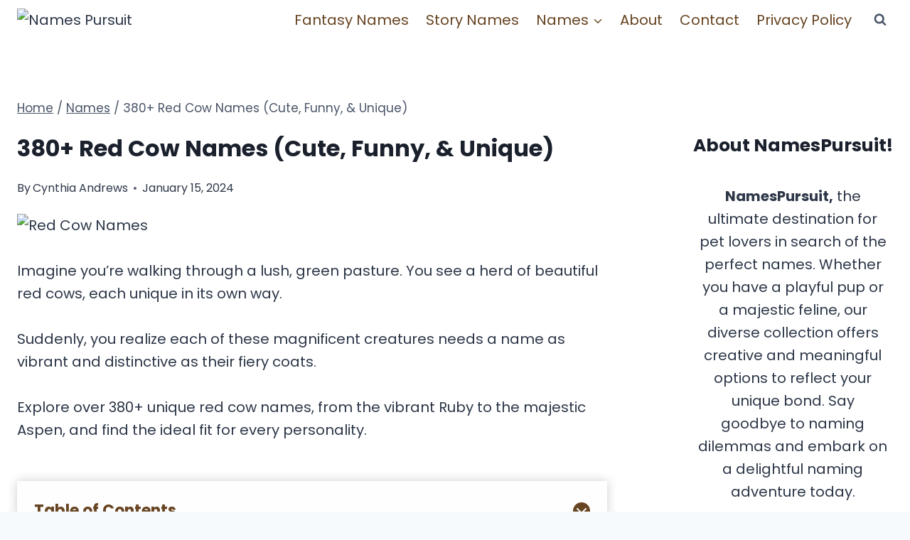

--- FILE ---
content_type: text/html; charset=UTF-8
request_url: https://namespursuit.com/red-cow-names/
body_size: 60701
content:
<!doctype html><html lang="en-US" prefix="og: https://ogp.me/ns#" class="no-js"  ><head><meta charset="UTF-8"><meta name="viewport" content="width=device-width, initial-scale=1, minimum-scale=1"><meta name="author" content="Cynthia Andrews"> <style>img:is([sizes="auto" i],[sizes^="auto," i]){contain-intrinsic-size:3000px 1500px}</style><title>380+ Red Cow Names (Cute, Funny, &amp; Unique)</title><style id="perfmatters-used-css">:where(.wp-block-button__link){border-radius:9999px;box-shadow:none;padding:calc(.667em + 2px) calc(1.333em + 2px);text-decoration:none;}:root :where(.wp-block-button .wp-block-button__link.is-style-outline),:root :where(.wp-block-button.is-style-outline>.wp-block-button__link){border:2px solid;padding:.667em 1.333em;}:root :where(.wp-block-button .wp-block-button__link.is-style-outline:not(.has-text-color)),:root :where(.wp-block-button.is-style-outline>.wp-block-button__link:not(.has-text-color)){color:currentColor;}:root :where(.wp-block-button .wp-block-button__link.is-style-outline:not(.has-background)),:root :where(.wp-block-button.is-style-outline>.wp-block-button__link:not(.has-background)){background-color:initial;background-image:none;}:where(.wp-block-columns){margin-bottom:1.75em;}:where(.wp-block-columns.has-background){padding:1.25em 2.375em;}:where(.wp-block-post-comments input[type=submit]){border:none;}:where(.wp-block-cover-image:not(.has-text-color)),:where(.wp-block-cover:not(.has-text-color)){color:#fff;}:where(.wp-block-cover-image.is-light:not(.has-text-color)),:where(.wp-block-cover.is-light:not(.has-text-color)){color:#000;}:root :where(.wp-block-cover h1:not(.has-text-color)),:root :where(.wp-block-cover h2:not(.has-text-color)),:root :where(.wp-block-cover h3:not(.has-text-color)),:root :where(.wp-block-cover h4:not(.has-text-color)),:root :where(.wp-block-cover h5:not(.has-text-color)),:root :where(.wp-block-cover h6:not(.has-text-color)),:root :where(.wp-block-cover p:not(.has-text-color)){color:inherit;}:where(.wp-block-file){margin-bottom:1.5em;}:where(.wp-block-file__button){border-radius:2em;display:inline-block;padding:.5em 1em;}:where(.wp-block-file__button):is(a):active,:where(.wp-block-file__button):is(a):focus,:where(.wp-block-file__button):is(a):hover,:where(.wp-block-file__button):is(a):visited{box-shadow:none;color:#fff;opacity:.85;text-decoration:none;}:where(.wp-block-group.wp-block-group-is-layout-constrained){position:relative;}h1.has-background,h2.has-background,h3.has-background,h4.has-background,h5.has-background,h6.has-background{padding:1.25em 2.375em;}.wp-block-image>a,.wp-block-image>figure>a{display:inline-block;}.wp-block-image img{box-sizing:border-box;height:auto;max-width:100%;vertical-align:bottom;}.wp-block-image[style*=border-radius] img,.wp-block-image[style*=border-radius]>a{border-radius:inherit;}.wp-block-image.aligncenter{text-align:center;}.wp-block-image.alignfull>a,.wp-block-image.alignwide>a{width:100%;}.wp-block-image.alignfull img,.wp-block-image.alignwide img{height:auto;width:100%;}.wp-block-image .aligncenter,.wp-block-image .alignleft,.wp-block-image .alignright,.wp-block-image.aligncenter,.wp-block-image.alignleft,.wp-block-image.alignright{display:table;}.wp-block-image .aligncenter{margin-left:auto;margin-right:auto;}.wp-block-image :where(figcaption){margin-bottom:1em;margin-top:.5em;}.wp-block-image figure{margin:0;}@keyframes show-content-image{0%{visibility:hidden;}99%{visibility:hidden;}to{visibility:visible;}}@keyframes turn-on-visibility{0%{opacity:0;}to{opacity:1;}}@keyframes turn-off-visibility{0%{opacity:1;visibility:visible;}99%{opacity:0;visibility:visible;}to{opacity:0;visibility:hidden;}}@keyframes lightbox-zoom-in{0%{transform:translate(calc(( -100vw + var(--wp--lightbox-scrollbar-width) ) / 2 + var(--wp--lightbox-initial-left-position)),calc(-50vh + var(--wp--lightbox-initial-top-position))) scale(var(--wp--lightbox-scale));}to{transform:translate(-50%,-50%) scale(1);}}@keyframes lightbox-zoom-out{0%{transform:translate(-50%,-50%) scale(1);visibility:visible;}99%{visibility:visible;}to{transform:translate(calc(( -100vw + var(--wp--lightbox-scrollbar-width) ) / 2 + var(--wp--lightbox-initial-left-position)),calc(-50vh + var(--wp--lightbox-initial-top-position))) scale(var(--wp--lightbox-scale));visibility:hidden;}}:where(.wp-block-latest-comments:not([style*=line-height] .wp-block-latest-comments__comment)){line-height:1.1;}:where(.wp-block-latest-comments:not([style*=line-height] .wp-block-latest-comments__comment-excerpt p)){line-height:1.8;}:root :where(.wp-block-latest-posts.is-grid){padding:0;}:root :where(.wp-block-latest-posts.wp-block-latest-posts__list){padding-left:0;}ol,ul{box-sizing:border-box;}:root :where(.wp-block-list.has-background){padding:1.25em 2.375em;}:where(.wp-block-navigation.has-background .wp-block-navigation-item a:not(.wp-element-button)),:where(.wp-block-navigation.has-background .wp-block-navigation-submenu a:not(.wp-element-button)){padding:.5em 1em;}:where(.wp-block-navigation .wp-block-navigation__submenu-container .wp-block-navigation-item a:not(.wp-element-button)),:where(.wp-block-navigation .wp-block-navigation__submenu-container .wp-block-navigation-submenu a:not(.wp-element-button)),:where(.wp-block-navigation .wp-block-navigation__submenu-container .wp-block-navigation-submenu button.wp-block-navigation-item__content),:where(.wp-block-navigation .wp-block-navigation__submenu-container .wp-block-pages-list__item button.wp-block-navigation-item__content){padding:.5em 1em;}@keyframes overlay-menu__fade-in-animation{0%{opacity:0;transform:translateY(.5em);}to{opacity:1;transform:translateY(0);}}:root :where(p.has-background){padding:1.25em 2.375em;}:where(p.has-text-color:not(.has-link-color)) a{color:inherit;}:where(.wp-block-post-comments-form) input:not([type=submit]),:where(.wp-block-post-comments-form) textarea{border:1px solid #949494;font-family:inherit;font-size:1em;}:where(.wp-block-post-comments-form) input:where(:not([type=submit]):not([type=checkbox])),:where(.wp-block-post-comments-form) textarea{padding:calc(.667em + 2px);}:where(.wp-block-post-excerpt){box-sizing:border-box;margin-bottom:var(--wp--style--block-gap);margin-top:var(--wp--style--block-gap);}:where(.wp-block-preformatted.has-background){padding:1.25em 2.375em;}.wp-block-search__button{margin-left:10px;word-break:normal;}.wp-block-search__button svg{height:1.25em;min-height:24px;min-width:24px;width:1.25em;fill:currentColor;vertical-align:text-bottom;}:where(.wp-block-search__button){border:1px solid #ccc;padding:6px 10px;}.wp-block-search__inside-wrapper{display:flex;flex:auto;flex-wrap:nowrap;max-width:100%;}.wp-block-search__label{width:100%;}.wp-block-search__input{appearance:none;border:1px solid #949494;flex-grow:1;margin-left:0;margin-right:0;min-width:3rem;padding:8px;text-decoration:unset !important;}:where(.wp-block-search__input){font-family:inherit;font-size:inherit;font-style:inherit;font-weight:inherit;letter-spacing:inherit;line-height:inherit;text-transform:inherit;}:where(.wp-block-search__button-inside .wp-block-search__inside-wrapper){border:1px solid #949494;box-sizing:border-box;padding:4px;}:where(.wp-block-search__button-inside .wp-block-search__inside-wrapper) .wp-block-search__input{border:none;border-radius:0;padding:0 4px;}:where(.wp-block-search__button-inside .wp-block-search__inside-wrapper) .wp-block-search__input:focus{outline:none;}:where(.wp-block-search__button-inside .wp-block-search__inside-wrapper) :where(.wp-block-search__button){padding:4px 8px;}.wp-block-search.aligncenter .wp-block-search__inside-wrapper{margin:auto;}.wp-block-separator{border:none;border-top:2px solid;}:root :where(.wp-block-separator.is-style-dots){height:auto;line-height:1;text-align:center;}:root :where(.wp-block-separator.is-style-dots):before{color:currentColor;content:"···";font-family:serif;font-size:1.5em;letter-spacing:2em;padding-left:2em;}:root :where(.wp-block-site-logo.is-style-rounded){border-radius:9999px;}.wp-block-social-links{background:none;box-sizing:border-box;margin-left:0;padding-left:0;padding-right:0;text-indent:0;}.wp-block-social-links .wp-social-link a,.wp-block-social-links .wp-social-link a:hover{border-bottom:0;box-shadow:none;text-decoration:none;}.wp-block-social-links .wp-social-link svg{height:1em;width:1em;}.wp-block-social-links .wp-social-link span:not(.screen-reader-text){font-size:.65em;margin-left:.5em;margin-right:.5em;}.wp-block-social-links.has-small-icon-size{font-size:16px;}.wp-block-social-links,.wp-block-social-links.has-normal-icon-size{font-size:24px;}.wp-block-social-links.aligncenter{display:flex;justify-content:center;}.wp-block-social-link{border-radius:9999px;display:block;height:auto;}@media not (prefers-reduced-motion){.wp-block-social-link{transition:transform .1s ease;}}.wp-block-social-link a{align-items:center;display:flex;line-height:0;}.wp-block-social-link:hover{transform:scale(1.1);}.wp-block-social-links .wp-block-social-link.wp-social-link{display:inline-block;margin:0;padding:0;}.wp-block-social-links .wp-block-social-link.wp-social-link .wp-block-social-link-anchor,.wp-block-social-links .wp-block-social-link.wp-social-link .wp-block-social-link-anchor svg,.wp-block-social-links .wp-block-social-link.wp-social-link .wp-block-social-link-anchor:active,.wp-block-social-links .wp-block-social-link.wp-social-link .wp-block-social-link-anchor:hover,.wp-block-social-links .wp-block-social-link.wp-social-link .wp-block-social-link-anchor:visited{color:currentColor;fill:currentColor;}:where(.wp-block-social-links:not(.is-style-logos-only)) .wp-social-link{background-color:#f0f0f0;color:#444;}:where(.wp-block-social-links:not(.is-style-logos-only)) .wp-social-link-facebook{background-color:#0866ff;color:#fff;}:where(.wp-block-social-links:not(.is-style-logos-only)) .wp-social-link-instagram{background-color:#f00075;color:#fff;}:where(.wp-block-social-links:not(.is-style-logos-only)) .wp-social-link-pinterest{background-color:#e60122;color:#fff;}:where(.wp-block-social-links:not(.is-style-logos-only)) .wp-social-link-twitter{background-color:#1da1f2;color:#fff;}:where(.wp-block-social-links.is-style-logos-only) .wp-social-link{background:none;}:where(.wp-block-social-links.is-style-logos-only) .wp-social-link svg{height:1.25em;width:1.25em;}:where(.wp-block-social-links.is-style-logos-only) .wp-social-link-facebook{color:#0866ff;}:where(.wp-block-social-links.is-style-logos-only) .wp-social-link-instagram{color:#f00075;}:where(.wp-block-social-links.is-style-logos-only) .wp-social-link-pinterest{color:#e60122;}:where(.wp-block-social-links.is-style-logos-only) .wp-social-link-twitter{color:#1da1f2;}:root :where(.wp-block-social-links .wp-social-link a){padding:.25em;}:root :where(.wp-block-social-links.is-style-logos-only .wp-social-link a){padding:0;}:root :where(.wp-block-social-links.is-style-pill-shape .wp-social-link a){padding-left:.6666666667em;padding-right:.6666666667em;}:root :where(.wp-block-tag-cloud.is-style-outline){display:flex;flex-wrap:wrap;gap:1ch;}:root :where(.wp-block-tag-cloud.is-style-outline a){border:1px solid;font-size:unset !important;margin-right:0;padding:1ch 2ch;text-decoration:none !important;}:root :where(.wp-block-table-of-contents){box-sizing:border-box;}:where(.wp-block-term-description){box-sizing:border-box;margin-bottom:var(--wp--style--block-gap);margin-top:var(--wp--style--block-gap);}:where(pre.wp-block-verse){font-family:inherit;}.editor-styles-wrapper,.entry-content{counter-reset:footnotes;}a[data-fn].fn{counter-increment:footnotes;display:inline-flex;font-size:smaller;text-decoration:none;text-indent:-9999999px;vertical-align:super;}a[data-fn].fn:after{content:"[" counter(footnotes) "]";float:left;text-indent:0;}.wp-element-button{cursor:pointer;}:root{--wp--preset--font-size--normal:16px;--wp--preset--font-size--huge:42px;}.has-text-align-center{text-align:center;}.aligncenter{clear:both;}.screen-reader-text{border:0;clip-path:inset(50%);height:1px;margin:-1px;overflow:hidden;padding:0;position:absolute;width:1px;word-wrap:normal !important;}.screen-reader-text:focus{background-color:#ddd;clip-path:none;color:#444;display:block;font-size:1em;height:auto;left:5px;line-height:normal;padding:15px 23px 14px;text-decoration:none;top:5px;width:auto;z-index:100000;}html :where(.has-border-color){border-style:solid;}html :where([style*=border-top-color]){border-top-style:solid;}html :where([style*=border-right-color]){border-right-style:solid;}html :where([style*=border-bottom-color]){border-bottom-style:solid;}html :where([style*=border-left-color]){border-left-style:solid;}html :where([style*=border-width]){border-style:solid;}html :where([style*=border-top-width]){border-top-style:solid;}html :where([style*=border-right-width]){border-right-style:solid;}html :where([style*=border-bottom-width]){border-bottom-style:solid;}html :where([style*=border-left-width]){border-left-style:solid;}html :where(img[class*=wp-image-]){height:auto;max-width:100%;}:where(figure){margin:0 0 1em;}html :where(.is-position-sticky){--wp-admin--admin-bar--position-offset:var(--wp-admin--admin-bar--height,0px);}@media screen and (max-width:600px){html :where(.is-position-sticky){--wp-admin--admin-bar--position-offset:0px;}}html{line-height:1.15;-webkit-text-size-adjust:100%;}body{margin:0;}main{display:block;min-width:0;}h1{font-size:2em;margin:.67em 0;}hr{box-sizing:content-box;height:0;overflow:visible;}a{background-color:transparent;}b,strong{font-weight:bold;}small{font-size:80%;}img{border-style:none;}button,input,optgroup,select,textarea{font-size:100%;margin:0;}button,input{overflow:visible;}button,select{text-transform:none;}button,[type="button"],[type="reset"],[type="submit"]{-webkit-appearance:button;}button::-moz-focus-inner,[type="button"]::-moz-focus-inner,[type="reset"]::-moz-focus-inner,[type="submit"]::-moz-focus-inner{border-style:none;padding:0;}button:-moz-focusring,[type="button"]:-moz-focusring,[type="reset"]:-moz-focusring,[type="submit"]:-moz-focusring{outline:1px dotted ButtonText;}textarea{overflow:auto;}[type="checkbox"],[type="radio"]{box-sizing:border-box;padding:0;}[type="number"]::-webkit-inner-spin-button,[type="number"]::-webkit-outer-spin-button{height:auto;}[type="search"]{-webkit-appearance:textfield;outline-offset:-2px;}[type="search"]::-webkit-search-decoration{-webkit-appearance:none;}::-webkit-file-upload-button{-webkit-appearance:button;font:inherit;}[hidden]{display:none;}:root{--global-gray-400:#cbd5e0;--global-gray-500:#a0aec0;--global-xs-spacing:1em;--global-sm-spacing:1.5rem;--global-md-spacing:2rem;--global-lg-spacing:2.5em;--global-xl-spacing:3.5em;--global-xxl-spacing:5rem;--global-edge-spacing:1.5rem;--global-boxed-spacing:2rem;--global-font-size-small:clamp(.8rem,.73rem + .217vw,.9rem);--global-font-size-medium:clamp(1.1rem,.995rem + .326vw,1.25rem);--global-font-size-large:clamp(1.75rem,1.576rem + .543vw,2rem);--global-font-size-larger:clamp(2rem,1.6rem + 1vw,2.5rem);--global-font-size-xxlarge:clamp(2.25rem,1.728rem + 1.63vw,3rem);}h1,h2,h3,h4,h5,h6{padding:0;margin:0;}h1 a,h2 a,h3 a,h4 a,h5 a,h6 a{color:inherit;text-decoration:none;}dfn,cite,em,i{font-style:italic;}mark,ins{text-decoration:none;}html{box-sizing:border-box;}*,*::before,*::after{box-sizing:inherit;}hr{height:0;border:0;border-bottom:2px solid var(--global-gray-400);}ul,ol{margin:0 0 1.5em 1.5em;padding:0;}ul.aligncenter,ol.aligncenter{list-style:none;}ul{list-style:disc;}li>ul,li>ol{margin-bottom:0;margin-left:1.5em;}img{display:block;height:auto;max-width:100%;}figure{margin:.5em 0;}a{color:var(--global-palette-highlight);transition:all .1s linear;}a:hover,a:focus,a:active{color:var(--global-palette-highlight-alt);}a:hover,a:active{outline:0;}.inner-link-style-plain a:not(.button),.widget-area.inner-link-style-plain a:not(.button){text-decoration:none;}.screen-reader-text{clip:rect(1px,1px,1px,1px);position:absolute !important;height:1px;width:1px;overflow:hidden;word-wrap:normal !important;}.screen-reader-text:focus{background-color:#f1f1f1;border-radius:3px;box-shadow:0 0 2px 2px rgba(0,0,0,.6);clip:auto !important;color:#21759b;display:block;font-size:.875rem;font-weight:700;height:auto;left:5px;line-height:normal;padding:15px 23px 14px;text-decoration:none;top:5px;width:auto;z-index:100000;}:where(html:not(.no-js)) .hide-focus-outline *:focus{outline:0;}#primary[tabindex="-1"]:focus{outline:0;}textarea{width:100%;}input[type="text"],input[type="email"],input[type="url"],input[type="password"],input[type="search"],input[type="number"],input[type="tel"],input[type="range"],input[type="date"],input[type="month"],input[type="week"],input[type="time"],input[type="datetime"],input[type="datetime-local"],input[type="color"],textarea{-webkit-appearance:none;color:var(--global-palette5);border:1px solid var(--global-gray-400);border-radius:3px;padding:.4em .5em;max-width:100%;background:var(--global-palette9);box-shadow:0px 0px 0px -7px rgba(0,0,0,0);}::-webkit-input-placeholder{color:var(--global-palette6);}::-moz-placeholder{color:var(--global-palette6);opacity:1;}::placeholder{color:var(--global-palette6);}input[type="text"]:focus,input[type="email"]:focus,input[type="url"]:focus,input[type="password"]:focus,input[type="search"]:focus,input[type="number"]:focus,input[type="tel"]:focus,input[type="range"]:focus,input[type="date"]:focus,input[type="month"]:focus,input[type="week"]:focus,input[type="time"]:focus,input[type="datetime"]:focus,input[type="datetime-local"]:focus,input[type="color"]:focus,textarea:focus{color:var(--global-palette3);border-color:var(--global-palette6);outline:0;box-shadow:0px 5px 15px -7px rgba(0,0,0,.1);}.search-form{position:relative;}.search-form input[type="search"],.search-form input.search-field{padding-right:60px;width:100%;}.search-form .search-submit[type="submit"]{top:0;right:0;bottom:0;position:absolute;color:transparent;background:transparent;z-index:2;width:50px;border:0;padding:8px 12px 7px;border-radius:0;box-shadow:none;overflow:hidden;}.search-form .search-submit[type="submit"]:hover,.search-form .search-submit[type="submit"]:focus{color:transparent;background:transparent;box-shadow:none;}.search-form .kadence-search-icon-wrap{position:absolute;right:0;top:0;height:100%;width:50px;padding:0;text-align:center;background:0 0;z-index:3;cursor:pointer;pointer-events:none;color:var(--global-palette6);text-shadow:none;display:flex;align-items:center;justify-content:center;}.search-form .search-submit[type="submit"]:hover~.kadence-search-icon-wrap{color:var(--global-palette4);}button,.button,.wp-block-button__link,.wp-element-button,input[type="button"],input[type="reset"],input[type="submit"]{border-radius:3px;background:var(--global-palette-btn-bg);color:var(--global-palette-btn);padding:.4em 1em;border:0;font-size:1.125rem;line-height:1.6;display:inline-block;font-family:inherit;cursor:pointer;text-decoration:none;transition:all .2s ease;box-shadow:0px 0px 0px -7px rgba(0,0,0,0);}button:visited,.button:visited,.wp-block-button__link:visited,.wp-element-button:visited,input[type="button"]:visited,input[type="reset"]:visited,input[type="submit"]:visited{background:var(--global-palette-btn-bg);color:var(--global-palette-btn);}button:hover,button:focus,button:active,.button:hover,.button:focus,.button:active,.wp-block-button__link:hover,.wp-block-button__link:focus,.wp-block-button__link:active,.wp-element-button:hover,.wp-element-button:focus,.wp-element-button:active,input[type="button"]:hover,input[type="button"]:focus,input[type="button"]:active,input[type="reset"]:hover,input[type="reset"]:focus,input[type="reset"]:active,input[type="submit"]:hover,input[type="submit"]:focus,input[type="submit"]:active{color:var(--global-palette-btn-hover);background:var(--global-palette-btn-bg-hover);box-shadow:0px 15px 25px -7px rgba(0,0,0,.1);}button:disabled,button.disabled,.button:disabled,.button.disabled,.wp-block-button__link:disabled,.wp-block-button__link.disabled,.wp-element-button:disabled,.wp-element-button.disabled,input[type="button"]:disabled,input[type="button"].disabled,input[type="reset"]:disabled,input[type="reset"].disabled,input[type="submit"]:disabled,input[type="submit"].disabled{cursor:not-allowed;opacity:.5;}.kadence-svg-iconset{display:inline-flex;align-self:center;}.kadence-svg-iconset svg{height:1em;width:1em;}.kadence-svg-iconset.svg-baseline svg{top:.125em;position:relative;}body.social-brand-colors .social-show-brand-until .social-button:not(:hover):not(.skip):not(.ignore),body.social-brand-colors .social-show-brand-hover .social-button:not(.ignore-brand):not(.skip):not(.ignore):hover,body.social-brand-colors .social-show-brand-always .social-button:not(.ignore-brand):not(.skip):not(.ignore){color:white;}:root .has-theme-palette-9-background-color,:root .has-theme-palette9-background-color{background-color:var(--global-palette9);}:root .has-theme-palette-9-color,:root .has-theme-palette9-color{color:var(--global-palette9);}.kt-clear{}.kt-clear::before,.kt-clear::after{content:" ";display:table;}.kt-clear::after{clear:both;}.content-area{margin:var(--global-xxl-spacing) 0;}.entry-content{word-break:break-word;}.site-container,.site-header-row-layout-contained,.site-footer-row-layout-contained,.entry-hero-layout-contained,.alignfull>.wp-block-cover__inner-container,.alignwide>.wp-block-cover__inner-container{margin:0 auto;padding:0 var(--global-content-edge-padding);}.content-bg{background:white;}.content-style-unboxed .entry:not(.loop-entry)>.entry-content-wrap{padding:0;}.content-style-unboxed .content-bg:not(.loop-entry){background:transparent;}.content-style-unboxed .entry:not(.loop-entry){box-shadow:none;border-radius:0;}@media screen and (min-width: 1025px){.has-sidebar .content-container{display:grid;grid-template-columns:5fr 2fr;grid-gap:var(--global-xl-spacing);justify-content:center;}#secondary{grid-column:2;grid-row:1;min-width:0;}.has-sidebar .wp-site-blocks .content-container .alignwide,.has-sidebar .wp-site-blocks .content-container .alignfull{width:unset;max-width:unset;margin-left:0;margin-right:0;}}#wrapper{overflow:hidden;overflow:clip;}.aligncenter{clear:both;display:block;margin-left:auto;margin-right:auto;text-align:center;}body.footer-on-bottom #wrapper{min-height:100vh;display:flex;flex-direction:column;}body.footer-on-bottom #inner-wrap{flex:1 0 auto;}.site-branding{max-height:inherit;}.site-branding a.brand{display:flex;gap:1em;flex-direction:row;align-items:center;text-decoration:none;color:inherit;max-height:inherit;}.site-branding a.brand img{display:block;}@media screen and (max-width:719px){.site-branding.branding-mobile-layout-standard:not(.site-brand-logo-only) a.brand{flex-direction:row;}}.header-navigation ul ul.sub-menu,.header-navigation ul ul.submenu{display:none;position:absolute;top:100%;flex-direction:column;background:#fff;margin-left:0;box-shadow:0 2px 13px rgba(0,0,0,.1);z-index:1000;}.header-navigation ul ul.sub-menu>li:last-child,.header-navigation ul ul.submenu>li:last-child{border-bottom:0;}.header-navigation[class*=header-navigation-dropdown-animation-fade] ul ul.sub-menu,.header-navigation[class*=header-navigation-dropdown-animation-fade] ul ul.submenu{opacity:0;visibility:hidden;transform:translate3d(0,0,0);transition:all .2s ease;display:block;clip:rect(1px,1px,1px,1px);height:1px;overflow:hidden;}.header-navigation[class*=header-navigation-dropdown-animation-fade]:not(.click-to-open) ul li.menu-item--toggled-on>ul,.header-navigation[class*=header-navigation-dropdown-animation-fade]:not(.click-to-open) ul li:hover>ul,.header-navigation[class*=header-navigation-dropdown-animation-fade]:not(.click-to-open) ul li:not(.menu-item--has-toggle):focus>ul{opacity:1;visibility:visible;transform:translate3d(0,0,0);clip:auto;height:auto;overflow:visible;}.wp-site-blocks .nav--toggle-sub .dropdown-nav-special-toggle{position:absolute !important;overflow:hidden;padding:0 !important;margin:0 !important;margin-right:-.1em !important;border:0 !important;width:.9em;top:0;bottom:0;height:auto;border-radius:0;box-shadow:none !important;background:0 0 !important;display:block;left:auto;right:.7em;pointer-events:none;}.wp-site-blocks .nav--toggle-sub .sub-menu .dropdown-nav-special-toggle{width:2.6em;margin:0 !important;right:0;}.nav--toggle-sub .dropdown-nav-special-toggle:focus{z-index:10;}.nav--toggle-sub .dropdown-nav-toggle{display:block;display:inline-flex;background:0 0;position:absolute;right:0;top:50%;width:.7em;width:.9em;height:.7em;height:.9em;font-size:inherit;font-size:.9em;line-height:inherit;margin:0;padding:0;border:none;border-radius:0;transform:translateY(-50%);overflow:visible;transition:opacity .2s ease;}.nav--toggle-sub ul ul .dropdown-nav-toggle{right:.2em;}.nav--toggle-sub ul ul .dropdown-nav-toggle .kadence-svg-iconset{transform:rotate(-90deg);}.nav--toggle-sub li.menu-item-has-children{position:relative;}.nav-drop-title-wrap{position:relative;padding-right:1em;display:block;}.nav--toggle-sub li.menu-item--toggled-on>ul,.nav--toggle-sub li:not(.menu-item--has-toggle):focus>ul,.nav--toggle-sub.click-to-open li.menu-item--has-toggle>ul.opened,.nav--toggle-sub:not(.click-to-open) li:hover>ul{display:block;}.nav--toggle-sub li:not(.menu-item--has-toggle):focus-within>ul{display:block;}@media (hover:none){.wp-site-blocks .nav--toggle-sub .menu-item--has-toggle:not(.menu-item--toggled-on) .dropdown-nav-special-toggle{left:0;right:0 !important;margin-right:0 !important;width:100%;pointer-events:all;}}.rtl .primary-menu-container>ul>li.menu-item .dropdown-nav-special-toggle{right:auto;left:.7em;}.rtl .wp-site-blocks .nav--toggle-sub .sub-menu .dropdown-nav-special-toggle{left:0;right:auto;}.wp-site-blocks .nav--toggle-sub .kadence-menu-mega-enabled .sub-menu .dropdown-nav-special-toggle{display:none;}.header-navigation[class*=header-navigation-style-underline] .header-menu-container>ul>li>a{position:relative;}.header-navigation[class*=header-navigation-style-underline] .header-menu-container>ul>li>a:after{content:"";width:100%;position:absolute;bottom:0;height:2px;right:50%;background:currentColor;transform:scale(0,0) translate(-50%,0);transition:transform .2s ease-in-out,color 0s ease-in-out;}.header-navigation[class*=header-navigation-style-underline] .header-menu-container>ul>li>a:hover:after{transform:scale(1,1) translate(50%,0);}.header-menu-container,.header-navigation{display:flex;}.header-navigation li.menu-item>a{display:block;width:100%;text-decoration:none;color:var(--global-palette4);transition:all .2s ease-in-out;transform:translate3d(0,0,0);}.header-navigation li.menu-item>a:focus,.header-navigation li.menu-item>a:hover{color:var(--global-palette-highlight);}.header-navigation ul.sub-menu,.header-navigation ul.submenu{display:block;list-style:none;margin:0;padding:0;}.header-navigation ul li.menu-item>a{padding:.6em .5em;}.header-navigation ul ul li.menu-item>a{padding:1em;}.header-navigation ul ul li.menu-item>a{width:200px;}.header-navigation ul ul ul.sub-menu,.header-navigation ul ul ul.submenu{top:0;left:100%;right:auto;min-height:100%;}.header-navigation .menu{display:flex;flex-wrap:wrap;justify-content:center;align-items:center;list-style:none;margin:0;padding:0;}.menu-toggle-open{display:flex;background:0 0;align-items:center;box-shadow:none;}.menu-toggle-open .menu-toggle-icon{display:flex;}.menu-toggle-open:focus,.menu-toggle-open:hover{border-color:currentColor;background:0 0;box-shadow:none;}.menu-toggle-open.menu-toggle-style-default{border:0;}.wp-site-blocks .menu-toggle-open{box-shadow:none;}.mobile-navigation{width:100%;}.mobile-navigation a{display:block;width:100%;text-decoration:none;padding:.6em .5em;}.mobile-navigation ul{display:block;list-style:none;margin:0;padding:0;}.drawer-nav-drop-wrap{display:flex;position:relative;}.drawer-nav-drop-wrap a{color:inherit;}.drawer-nav-drop-wrap .drawer-sub-toggle{background:0 0;color:inherit;padding:.5em .7em;display:flex;border:0;border-radius:0;box-shadow:none;line-height:normal;}.drawer-nav-drop-wrap .drawer-sub-toggle[aria-expanded=true] svg{transform:rotate(180deg);}.mobile-navigation ul ul{padding-left:1em;transition:all .2s ease-in-out;}.mobile-navigation ul.has-collapse-sub-nav ul.sub-menu{display:none;}body[class*=amp-mode-] .mobile-navigation ul ul{display:block;}.mobile-navigation ul ul ul ul ul ul{padding-left:0;}.popup-drawer{position:fixed;display:none;top:0;bottom:0;left:-99999rem;right:99999rem;transition:opacity .25s ease-in,left 0s .25s,right 0s .25s;z-index:100000;}.popup-drawer .drawer-overlay{background-color:rgba(0,0,0,.4);position:fixed;top:0;right:0;bottom:0;left:0;opacity:0;transition:opacity .2s ease-in-out;}.popup-drawer .drawer-inner{width:100%;transform:translateX(100%);max-width:90%;right:0;top:0;overflow:auto;background:#090c10;color:#fff;bottom:0;opacity:0;position:fixed;box-shadow:0 0 2rem 0 rgba(0,0,0,.1);display:flex;flex-direction:column;transition:transform .3s cubic-bezier(.77,.2,.05,1),opacity .25s cubic-bezier(.77,.2,.05,1);}.popup-drawer .drawer-header{padding:0 1.5em;display:flex;justify-content:flex-end;min-height:calc(1.2em + 24px);}.popup-drawer .drawer-header .drawer-toggle{background:0 0;border:0;font-size:24px;line-height:1;padding:.6em .15em;color:inherit;display:flex;box-shadow:none;border-radius:0;}.popup-drawer .drawer-header .drawer-toggle:hover{box-shadow:none;}.popup-drawer .drawer-content{padding:0 1.5em 1.5em;}.popup-drawer .drawer-header .drawer-toggle{width:1em;position:relative;height:1em;box-sizing:content-box;font-size:24px;}.drawer-toggle .toggle-close-bar{width:.75em;height:.08em;background:currentColor;transform-origin:center center;position:absolute;margin-top:-.04em;opacity:0;border-radius:.08em;left:50%;margin-left:-.375em;top:50%;transform:rotate(45deg) translateX(-50%);transition:transform .3s cubic-bezier(.77,.2,.05,1),opacity .3s cubic-bezier(.77,.2,.05,1);transition-delay:.2s;}.drawer-toggle .toggle-close-bar:last-child{transform:rotate(-45deg) translateX(50%);}.popup-drawer .drawer-content.content-valign-middle{min-height:calc(100% - ( 1.2em + 24px ));display:flex;justify-content:center;flex-direction:column;padding-bottom:calc(1.2em + 24px);max-height:calc(100% - ( 1.2em + 24px ));overflow:auto;}.popup-drawer .drawer-content.content-align-center{text-align:center;}.popup-drawer .drawer-content.content-align-center .site-header-item{justify-content:center;}body[class*=showing-popup-drawer-]{overflow:hidden;}#main-header{display:none;}#masthead{position:relative;z-index:11;}@media screen and (min-width:1025px){#main-header{display:block;}#mobile-header{display:none;}}.site-header-row{display:grid;grid-template-columns:auto auto;}.site-header-section{display:flex;max-height:inherit;}.site-header-item{display:flex;align-items:center;margin-right:10px;max-height:inherit;}.site-header-section>.site-header-item:last-child{margin-right:0;}.drawer-content .site-header-item{margin-right:0;margin-bottom:10px;}.drawer-content .site-header-item:last-child{margin-bottom:0;}.site-header-section-right{justify-content:flex-end;}.element-social-inner-wrap{display:flex;flex-wrap:wrap;align-items:center;gap:.3em;}a.social-button{width:2em;text-decoration:none;height:2em;display:inline-flex;justify-content:center;align-items:center;margin:0;color:var(--global-palette4);background:var(--global-palette7);border-radius:3px;transition:all .2s ease-in-out;}a.social-button:hover{color:var(--global-palette-btn);background:var(--global-palette-btn-bg);}.search-toggle-open{display:flex;background:0 0;align-items:center;padding:.5em;box-shadow:none;}.search-toggle-open .search-toggle-icon{display:flex;}.search-toggle-open .search-toggle-icon svg.kadence-svg-icon{top:-.05em;position:relative;}.search-toggle-open:focus,.search-toggle-open:hover{border-color:currentColor;background:0 0;box-shadow:none;}.search-toggle-open.search-toggle-style-default{border:0;}.popup-drawer-layout-fullwidth .drawer-inner{max-width:none;background:rgba(9,12,16,.97);transition:transform 0s ease-in,opacity .2s ease-in;}.popup-drawer-layout-fullwidth .drawer-inner .drawer-overlay{background-color:transparent;}#search-drawer .drawer-inner .drawer-header{position:relative;z-index:100;}#search-drawer .drawer-inner .drawer-content{display:flex;justify-content:center;align-items:center;position:absolute;top:0;bottom:0;left:0;right:0;padding:2em;}#search-drawer .drawer-inner form{max-width:800px;width:100%;margin:0 auto;display:flex;}#search-drawer .drawer-inner form label{flex-grow:2;}#search-drawer .drawer-inner form ::-webkit-input-placeholder{color:currentColor;opacity:.5;}#search-drawer .drawer-inner form ::-moz-placeholder{color:currentColor;opacity:.5;}#search-drawer .drawer-inner form :-ms-input-placeholder{color:currentColor;opacity:.5;}#search-drawer .drawer-inner form :-moz-placeholder{color:currentColor;opacity:.5;}#search-drawer .drawer-inner input.search-field{width:100%;background:0 0;color:var(--global-palette6);padding:.8em 80px .8em .8em;font-size:20px;border:1px solid currentColor;}#search-drawer .drawer-inner input.search-field:focus{color:#fff;box-shadow:5px 5px 0 0 currentColor;}#search-drawer .drawer-inner .search-submit[type=submit]{width:70px;}#search-drawer .drawer-inner .kadence-search-icon-wrap{color:var(--global-palette6);width:70px;}#search-drawer .drawer-inner .search-submit[type=submit]:hover~.kadence-search-icon-wrap{color:#fff;}#search-drawer .drawer-inner button[type=submit]:hover~.kadence-search-icon-wrap{color:#fff;}#mobile-drawer{z-index:99999;}#mobile-header .mobile-navigation>.mobile-menu-container.drawer-menu-container>ul.menu{display:flex;flex-wrap:wrap;}#mobile-header .mobile-navigation:not(.drawer-navigation-parent-toggle-true) ul li.menu-item-has-children .drawer-nav-drop-wrap button{border:0;}#mobile-header .mobile-navigation ul li.menu-item-has-children .drawer-nav-drop-wrap,#mobile-header .mobile-navigation ul li:not(.menu-item-has-children) a{border:0;}.wp-block-image{margin-bottom:0;}figure.wp-block-image.aligncenter img{display:inline-block;}.wp-block-separator{margin-left:auto;margin-right:auto;}.wp-block-separator:not(.is-style-wide):not(.is-style-dots){max-width:160px;}.wp-block-separator.has-background:not(.is-style-dots){border-bottom:none;height:1px;}.wp-block-separator.has-background:not(.is-style-dots):not(.is-style-wide){height:2px;}ul.wp-block-social-links:not(.specificity){padding-left:0;padding-right:0;}.wp-block-search .wp-block-search__button{border-color:var(--global-gray-400);}.wp-block-search .wp-block-search__button:not(.has-text-color){color:var(--global-palette4);}.wp-block-search .wp-block-search__button:not(.has-background){background:var(--global-palette9);}.wp-block-search .wp-block-search__input{border-color:var(--global-gray-400);}.wp-block-search.wp-block-search__button-inside .wp-block-search__inside-wrapper{border-color:var(--global-gray-400);border-radius:3px;background:var(--global-palette9);}.comment-navigation,.post-navigation{margin:var(--global-lg-spacing) auto;}.comment-navigation a,.post-navigation a{text-decoration:none;color:inherit;display:block;}.comment-navigation a:hover,.post-navigation a:hover{color:var(--global-palette-highlight);}.comment-navigation .nav-links,.post-navigation .nav-links{display:grid;grid-template-columns:repeat(2,1fr);}.comment-navigation .nav-previous,.post-navigation .nav-previous{position:relative;}.comment-navigation .nav-previous .kadence-svg-iconset,.post-navigation .nav-previous .kadence-svg-iconset{padding-right:.5em;}.comment-navigation .nav-previous a,.post-navigation .nav-previous a{padding-right:var(--global-xs-spacing);}.comment-navigation .nav-previous:after,.post-navigation .nav-previous:after{position:absolute;content:"";top:25%;right:0;width:1px;height:50%;background:var(--global-gray-500);}.comment-navigation .nav-next,.post-navigation .nav-next{grid-column-start:2;text-align:right;}.comment-navigation .nav-next a,.post-navigation .nav-next a{padding-left:var(--global-xs-spacing);}.comment-navigation .nav-next .kadence-svg-iconset,.post-navigation .nav-next .kadence-svg-iconset{padding-left:.5em;}.post-navigation-sub{margin-bottom:.5em;}.post-navigation-sub small{text-transform:uppercase;display:inline-block;font-weight:bold;letter-spacing:.05em;}.widget{margin-top:0;margin-bottom:1.5em;}.widget-area .widget:last-child{margin-bottom:0;}.widget-area .widget-title{font-size:20px;line-height:1.5;margin-bottom:.5em;text-transform:uppercase;}.widget-area ul{padding-left:.5em;}.widget-area a:where(:not(.button):not(.wp-block-button__link):not(.wp-element-button)){color:var(--global-palette3);text-decoration:none;}.widget-area a:where(:not(.button):not(.wp-block-button__link):not(.wp-element-button)):hover{color:var(--global-palette-highlight);text-decoration:underline;}.widget-area .widget{margin-left:0;margin-right:0;}.widget li:not(.kb-table-of-content-list li){line-height:1.8;}.grid-cols{display:grid;grid-template-columns:minmax(0,1fr);-webkit-column-gap:2.5rem;-moz-column-gap:2.5rem;column-gap:2.5rem;row-gap:2.5rem;}.wp-site-blocks .grid-cols:before{display:none;}@media screen and (min-width: 576px){.grid-sm-col-2{grid-template-columns:repeat(2,minmax(0,1fr));}}@media screen and (min-width: 1025px){.grid-lg-col-3{grid-template-columns:repeat(3,minmax(0,1fr));}}.entry{box-shadow:0px 15px 25px -10px rgba(0,0,0,.05);border-radius:.25rem;}.content-wrap{position:relative;}@media screen and (max-width: 719px){.primary-sidebar{padding-left:0;padding-right:0;}}.single-content{margin:var(--global-md-spacing) 0 0;}.single-content address,.single-content figure,.single-content hr,.single-content p,.single-content table,.single-content pre,.single-content form,.single-content .wp-block-buttons,.single-content .wp-block-button,.single-content .wc-block-grid,.single-content .wp-block-kadence-advancedbtn,.single-content .wp-block-media-text,.single-content .wp-block-cover,.single-content .entry-content-asset,.single-content .wp-block-kadence-form,.single-content .wp-block-group,.single-content .wp-block-yoast-faq-block,.single-content .wp-block-yoast-how-to-block,.single-content .schema-faq-section,.single-content .wp-block-kadence-tableofcontents,.single-content .enlighter-default,.single-content .wp-block-kadence-iconlist,.single-content [class*=__inner-content]{margin-top:0;margin-bottom:var(--global-md-spacing);}.single-content p>img{display:inline-block;}.single-content p>img.aligncenter{display:block;}.single-content li>img{display:inline-block;}.single-content li>img.aligncenter{display:block;}.single-content h1,.single-content h2,.single-content h3,.single-content h4,.single-content h5,.single-content h6{margin:1.5em 0 .5em;}.single-content h1:first-child,.single-content h2:first-child,.single-content h3:first-child,.single-content h4:first-child,.single-content h5:first-child,.single-content h6:first-child{margin-top:0;}.single-content h1+*,.single-content h2+*,.single-content h3+*,.single-content h4+*,.single-content h5+*,.single-content h6+*{margin-top:0;}.single-content ul,.single-content ol{margin:0 0 var(--global-md-spacing);padding-left:2em;}.single-content ul.aligncenter,.single-content ol.aligncenter{text-align:center;padding-left:0;}.single-content li>ol,.single-content li>ul{margin:0;}.single-content address:last-child,.single-content figure:last-child,.single-content hr:last-child,.single-content p:last-child,.single-content table:last-child,.single-content pre:last-child,.single-content form:last-child,.single-content .wp-block-buttons:last-child,.single-content .wp-block-button:last-child,.single-content .wp-block-kadence-advancedbtn:last-child,.single-content .wp-block-media-text:last-child,.single-content .wp-block-cover:last-child,.single-content .entry-content-asset:last-child,.single-content .wp-block-kadence-form:last-child,.single-content .wp-block-group:last-child,.single-content .wp-block-yoast-faq-block:last-child,.single-content .wp-block-yoast-how-to-block:last-child,.single-content .schema-faq-section:last-child,.single-content .wp-block-kadence-tableofcontents:last-child,.single-content .enlighter-default:last-child,.single-content .wp-block-kadence-iconlist:last-child,.single-content h1:last-child,.single-content h2:last-child,.single-content h3:last-child,.single-content h4:last-child,.single-content h5:last-child,.single-content h6:last-child,.single-content ul:last-child,.single-content ol:last-child{margin-bottom:0;}.single-content .wp-block-image{margin-top:0;margin-bottom:0;}.single-content .wp-block-image figure{margin-bottom:var(--global-md-spacing);}.single-content .wp-block-image:last-child figure{margin-bottom:0;}.single-content figure.wp-block-image{margin-bottom:var(--global-md-spacing);}.single-content figure.wp-block-image:last-child{margin-bottom:0;}.entry-content:after{display:table;clear:both;content:"";}.wp-site-blocks .post-thumbnail{display:block;height:0;padding-bottom:66.67%;overflow:hidden;position:relative;}.wp-site-blocks .post-thumbnail.kadence-thumbnail-ratio-inherit{padding-bottom:0;height:auto;}.wp-site-blocks .post-thumbnail.kadence-thumbnail-ratio-inherit .post-thumbnail-inner{position:static;}.wp-site-blocks .post-thumbnail.kadence-thumbnail-ratio-inherit img{margin-left:auto;margin-right:auto;}.wp-site-blocks .post-thumbnail .post-thumbnail-inner{position:absolute;top:0;bottom:0;left:0;right:0;}.wp-site-blocks .post-thumbnail img{flex:1;-o-object-fit:cover;object-fit:cover;}.wp-site-blocks .post-thumbnail:not(.kadence-thumbnail-ratio-inherit) img{height:100%;width:100%;}.kadence-breadcrumbs{margin:1em 0;font-size:85%;color:var(--global-palette5);}.kadence-breadcrumbs a{color:inherit;}.kadence-breadcrumbs p{margin:0;}.entry-content-wrap .entry-header .kadence-breadcrumbs:first-child{margin-top:0;}.entry-meta{font-size:80%;margin:1em 0;display:flex;flex-wrap:wrap;}.entry-meta>*{display:inline-flex;align-items:center;flex-wrap:wrap;}.entry-meta>* time{white-space:nowrap;}.entry-meta a{color:inherit;text-decoration:none;}.entry-meta .meta-label{margin-right:.2rem;}.entry-meta>*:after{margin-left:.5rem;margin-right:.5rem;content:"";display:inline-block;background-color:currentColor;height:.25rem;width:.25rem;opacity:.8;border-radius:9999px;vertical-align:.1875em;}.entry-meta>*:last-child:after{display:none;}.loop-entry .entry-header .entry-title{margin:0;}.loop-entry .entry-summary p,.loop-entry .entry-header .entry-meta{margin:1em 0;}.updated:not(.published){display:none;}.entry-header{margin-bottom:1em;}.entry-footer{clear:both;}.comments-area.entry-content-wrap{margin-top:0;border-top-left-radius:0;border-top-right-radius:0;}.alignfull,.alignwide,.entry-content .alignwide,.entry-content .alignfull{margin-left:calc(50% - ( var(--global-vw,100vw) / 2 ));margin-right:calc(50% - ( var(--global-vw,100vw) / 2 ));max-width:100vw;width:var(--global-vw,100vw);padding-left:0;padding-right:0;clear:both;}.has-small-font-size{font-size:var(--global-font-size-small);}.entry-title{word-wrap:break-word;}.comments-area{margin-top:var(--global-xl-spacing);margin-left:auto;margin-right:auto;}.comments-title,.comment-reply-title{margin-bottom:1em;}#cancel-comment-reply-link{margin-left:.8em;}.comment-meta a,.comment-form a{text-decoration:none;border:none;color:inherit;}.comment-meta a:hover,.comment-meta a:focus,.comment-form a:hover,.comment-form a:focus{text-decoration:underline;}.comment-form{line-height:1.3;}.comment-form p{margin:1.5em 0;}.comment-form .comment-notes{margin-top:-.5em;font-size:80%;font-style:italic;}.comment-form .comment-input-wrap p{margin:0 0 1.5em 0;}.comment-input-wrap input{width:100%;}@media screen and (min-width: 767px){.comment-form .comment-input-wrap{display:grid;grid-template-columns:repeat(3,1fr);grid-gap:1.5em;margin-top:-1em;}.comment-form .comment-input-wrap p{margin:0;}}.comment-form a{font-weight:500;}.comment-form label{display:block;padding-bottom:.4em;}.comment-form-cookies-consent{display:flex;align-items:center;}.comment-form .comment-form-cookies-consent input{font-size:90%;vertical-align:-2px;}.comment-form .required{color:#d54e21;}.comment-form .comment-input-wrap p,.comment-form p.comment-form-float-label{display:flex;flex-direction:column-reverse;align-items:flex-start;}.comment-form .comment-input-wrap p label,.comment-form p.comment-form-float-label label{-webkit-transform-origin:left bottom;transform-origin:left bottom;color:var(--global-palette6);}.comment-form p.comment-form-float-label{margin-top:-1em;}.comment-form label,.comment-form input{transition:all .2s;}.comment-form input:-moz-placeholder-shown+label,.comment-form textarea:-moz-placeholder-shown+label{white-space:nowrap;overflow:hidden;max-width:90%;text-overflow:ellipsis;cursor:text;transform:translate(.5em,2.35em) scale(1);}.comment-form input:placeholder-shown+label,.comment-form textarea:placeholder-shown+label{white-space:nowrap;overflow:hidden;max-width:90%;text-overflow:ellipsis;cursor:text;-webkit-transform:translate(.5em,2.35em) scale(1);transform:translate(.5em,2.35em) scale(1);}.comment-form ::-webkit-input-placeholder{-webkit-transition:inherit;transition:inherit;opacity:0;}.comment-form ::-moz-placeholder{-moz-transition:inherit;transition:inherit;opacity:0;}.comment-form ::placeholder{transition:inherit;opacity:0;}.comment-form input:focus::-webkit-input-placeholder,.comment-form textarea:focus::-webkit-input-placeholder{opacity:1;}.comment-form input:focus::-moz-placeholder,.comment-form textarea:focus::-moz-placeholder{opacity:1;}.comment-form input:focus::-webkit-input-placeholder,.comment-form textarea:focus::-webkit-input-placeholder{opacity:1;}.comment-form input:focus::-moz-placeholder,.comment-form textarea:focus::-moz-placeholder{opacity:1;}.comment-form input:focus::placeholder,.comment-form textarea:focus::placeholder{opacity:1;}.comment-form input:not(:-moz-placeholder-shown)+label,.comment-form textarea:not(:-moz-placeholder-shown)+label{transform:translate(0,0) scale(.75);cursor:pointer;}.comment-form input:not(:placeholder-shown)+label,.comment-form input:focus+label,.comment-form textarea:not(:placeholder-shown)+label,.comment-form textarea:focus+label{-webkit-transform:translate(0,0) scale(.75);transform:translate(0,0) scale(.75);cursor:pointer;}.comment-form input[type=checkbox]+label{display:inline-block;padding-bottom:0;-webkit-transform:none;transform:none;padding-left:.2em;}.comment-form .comment-form-cookies-consent label:not(:-moz-placeholder-shown){padding-left:.6em;font-size:90%;}.comment-form .comment-form-cookies-consent label:not(:placeholder-shown){padding-left:.6em;font-size:90%;}.primary-sidebar{padding-top:1.5rem;padding-bottom:1.5rem;margin-left:auto;margin-right:auto;}@media screen and (min-width: 768px){.primary-sidebar{padding-left:0;padding-right:0;}}@media screen and (min-width: 1025px){.primary-sidebar{padding:0;margin:0;}}.entry-related{margin-top:var(--global-lg-spacing);margin-bottom:var(--global-lg-spacing);background:var(--global-palette7);}.content-wrap .entry-related:last-child{margin-bottom:0;}.entry-related-carousel .entry-summary,.entry-related-carousel .entry-footer,.entry-related-carousel .entry-taxonomies{display:none;}.entry-related-carousel h3.entry-title{font-size:20px;}h2.entry-related-title{margin-bottom:1.5rem;}.wp-site-blocks .entry-related-inner{display:block;}.has-sidebar .entry-related{background:transparent;}.has-sidebar .wp-site-blocks .entry-related-inner{padding:0;}.entry-related-inner-content{padding-top:var(--global-xl-spacing);padding-bottom:var(--global-xl-spacing);padding-left:var(--global-sm-spacing);padding-right:var(--global-sm-spacing);}.entry-related-inner-content .grid-cols{display:grid;}.splide.splide-initial .splide__list.grid-cols{display:flex;gap:0;}.splide__list{-webkit-backface-visibility:hidden;backface-visibility:hidden;display:flex;height:100%;margin:0 !important;padding:0 !important;-webkit-transform-style:preserve-3d;transform-style:preserve-3d;}.splide.splide-initial .splide__list{gap:0;display:flex;}.splide.is-initialized:not(.is-active) .splide__list{display:block;}.splide{outline:none;position:relative;--splide-nav-color:#fff;--splide-nav-background:rgba(0,0,0,.8);--splide-nav-border:2px solid transparent;--splide-pagination-background:#000;}.splide[data-slider-dots="true"]{margin-bottom:30px;}.splide.kt-carousel-arrowstyle-blackonlight{--splide-nav-color:#000;--splide-nav-background:rgba(255,255,255,.8);}.splide.kt-carousel-arrowstyle-outlineblack{--splide-nav-color:#000;--splide-nav-border:2px solid #000;--splide-nav-background:transparent;}.splide.kt-carousel-arrowstyle-outlinewhite{--splide-nav-color:#fff;--splide-nav-border:2px solid #fff;--splide-nav-background:transparent;}.splide.is-initialized,.splide.is-rendered{visibility:visible;}.splide__slide{-webkit-backface-visibility:hidden;backface-visibility:hidden;box-sizing:border-box;flex-shrink:0;list-style-type:none !important;margin:0;outline:none;position:relative;}.splide__slide img{vertical-align:bottom;}.splide__track{overflow:hidden;position:relative;z-index:0;}@-webkit-keyframes splide-loading{0%{-webkit-transform:rotate(0);transform:rotate(0);}to{-webkit-transform:rotate(1turn);transform:rotate(1turn);}}@keyframes splide-loading{0%{-webkit-transform:rotate(0);transform:rotate(0);}to{-webkit-transform:rotate(1turn);transform:rotate(1turn);}}.splide .splide__arrow{align-items:center;background:var(--splide-nav-background);border:var(--splide-nav-border);border-radius:3px;cursor:pointer;display:flex;height:3em;justify-content:center;opacity:.25;padding:0;color:var(--splide-nav-color);position:absolute;top:50%;-webkit-transform:translateY(-50%);transform:translateY(-50%);width:2em;z-index:1;transition:opacity .4s ease-in-out;}.splide:hover .splide__arrow{opacity:.75;}.splide .splide__arrow svg{fill:currentColor;height:1em;width:1em;}.splide .splide__arrow:hover,.splide .splide__arrow:focus{opacity:1;background:var(--splide-nav-background);color:var(--splide-nav-color);}.splide .splide__arrow:disabled{opacity:.1;cursor:not-allowed;}.splide .splide__arrow--prev{left:1em;}.splide .splide__arrow--prev svg{-webkit-transform:scaleX(-1);transform:scaleX(-1);}.splide .splide__arrow--next{right:1em;}.splide .splide__pagination{bottom:-25px;left:0;padding:0 1em;position:absolute;right:0;z-index:1;}.splide .splide__pagination__page{background:var(--splide-pagination-background);border:0;border-radius:50%;display:inline-block;height:10px;margin:3px;opacity:.25;padding:0;transition:opacity .2s ease-in-out;width:10px;}.splide .splide__pagination__page.is-active{background:var(--splide-pagination-background);opacity:.75;}.splide .splide__pagination__page:hover{cursor:pointer;opacity:1;}.splide .splide__pagination__page:focus-visible{outline-offset:3px;}.splide .splide.is-focus-in .splide__pagination__page:focus{outline-offset:3px;}.splide .splide__progress__bar{background:#ccc;height:3px;}@supports (outline-offset: -3px){.splide__slide:focus-visible{outline-offset:-3px;}}@supports (outline-offset: -3px){.splide.is-focus-in .splide__slide:focus{outline-offset:-3px;}}.splide.is-focus-in .splide__toggle:focus{outline-offset:3px;}.site-footer-row{display:grid;grid-template-columns:repeat(2,minmax(0,1fr));}.site-footer-row.site-footer-row-columns-3{grid-template-columns:minmax(0,1fr) minmax(0,1fr) minmax(0,1fr);}.site-footer-row.site-footer-row-columns-1{display:flex;justify-content:center;}.site-footer-row.site-footer-row-columns-1 .site-footer-section{flex:1;text-align:center;min-width:0;}@media screen and (min-width: 720px) and (max-width: 1024px){.site-footer-row-container-inner .site-footer-row.site-footer-row-tablet-column-layout-default,.site-footer-row-container-inner .site-footer-row.site-footer-row-tablet-column-layout-row{grid-template-columns:minmax(0,1fr);}}@media screen and (max-width: 719px){.site-footer-row-container-inner .site-footer-row.site-footer-row-mobile-column-layout-default,.site-footer-row-container-inner .site-footer-row.site-footer-row-mobile-column-layout-row{grid-template-columns:minmax(0,1fr);}}.site-footer-section{display:flex;max-height:inherit;}.footer-widget-area{flex:1;min-width:0;display:flex;}.footer-widget-area>*{flex:1;min-width:0;}.footer-widget-area.content-valign-middle{align-items:center;}.footer-widget-area.content-valign-top{align-items:flex-start;}.footer-widget-area.content-align-center{text-align:center;}.footer-widget-area.content-align-center .footer-social-inner-wrap{justify-content:center;}.footer-widget-area.content-align-left{text-align:left;}.footer-widget-area.content-align-left .footer-social-inner-wrap{justify-content:flex-start;}.site-footer-wrap .social-button{color:var(--global-palette4);background:var(--global-palette7);}.site-footer-wrap .social-button:hover{text-decoration:none;color:var(--global-palette-btn);background:var(--global-palette-btn-bg);}.site-footer-section{position:relative;}.site-footer-section:not(:last-child):after{content:"";position:absolute;top:0;bottom:0;height:auto;width:0;right:-15px;-webkit-transform:translateX(50%);transform:translateX(50%);}.footer-html{margin:1em 0;}.footer-html p:last-child{margin-bottom:0;}.footer-html p:first-child{margin-top:0;}.header-navigation ul li a:not([href]){cursor:default;}.nav-drop-title-wrap{display:flex;align-items:center;}.header-navigation>div>ul>li>a{display:flex;align-items:center;}.header-menu-container ul.menu{position:relative;}.molongui-clearfix{display:block !important;width:100% !important;height:0 !important;padding:0 !important;margin:0 !important;clear:both !important;}.molongui-display-none{display:none !important;}.molongui-remove-underline{text-decoration:none !important;border:none !important;}.m-a-box-avatar img{display:block;max-width:inherit !important;margin:0 auto;}@container author-box-container (min-width: 600px){}.m-a-box[data-box-layout='slim'] .m-a-box-container .m-a-box-tab{display:none;}.m-a-box[data-box-layout='slim'] .m-a-box-container .m-a-box-profile{display:flex;}.m-a-box{width:100%;margin-left:auto;margin-right:auto;}.m-a-box,.m-a-box *,.m-a-box *:before,.m-a-box *:after{-webkit-box-sizing:border-box;-moz-box-sizing:border-box;box-sizing:border-box;}.m-a-box a:focus{color:inherit;box-shadow:none;outline:none;}.m-a-box-container{container-name:author-box-container;container-type:inline-size;}.m-a-box-content{display:-webkit-flex;display:-ms-flexbox;display:-ms-flex;display:flex;-webkit-flex-direction:column;-ms-flex-direction:column;flex-direction:column;-webkit-align-items:center;-ms-align-items:center;align-items:center;-webkit-justify-content:center;-ms-justify-content:center;justify-content:center;-webkit-flex-wrap:nowrap;-ms-flex-wrap:nowrap;flex-wrap:nowrap;padding:20px;}.m-a-box-content-top,.m-a-box-content-middle,.m-a-box-content-bottom{display:-webkit-flex;display:-ms-flexbox;display:-ms-flex;display:flex;-webkit-flex-direction:column;-ms-flex-direction:column;flex-direction:column;-webkit-align-items:center;-ms-align-items:center;align-items:center;-webkit-justify-content:center;-ms-justify-content:center;justify-content:center;-webkit-flex-wrap:nowrap;-ms-flex-wrap:nowrap;flex-wrap:nowrap;width:100%;}@container author-box-container (min-width: 600px){-ms-flex-direction:row;flex-direction:row;-webkit-flex-wrap:nowrap;-ms-flex-wrap:nowrap;flex-wrap:nowrap;}.m-a-box-container[min-width~="600px"] .m-a-box-content-top,.m-a-box-container[min-width~="600px"] .m-a-box-content-middle,.m-a-box-container[min-width~="600px"] .m-a-box-content-bottom{-webkit-flex-direction:row;-ms-flex-direction:row;flex-direction:row;-webkit-flex-wrap:nowrap;-ms-flex-wrap:nowrap;flex-wrap:nowrap;}.m-a-box-profile .m-a-box-content-top{width:100%;}.m-a-box-avatar{-webkit-flex:0 0 auto;-ms-flex:0 0 auto;flex:0 0 auto;}.m-a-box-social{margin-top:20px;}.m-a-box-data{-webkit-flex:1 0;-ms-flex:1 0;flex:1 0;margin-top:20px;}.m-a-box-data p:last-of-type{margin-bottom:0;}.m-a-box-data .m-a-box-name{margin:0;text-align:center;}.m-a-box-data .m-a-box-name>:first-child{margin:0 !important;}.m-a-box-data .m-a-box-meta{margin-top:10px;text-align:center;font-size:70%;opacity:.7;}.m-a-box-data .m-a-box-meta:first-child{margin-top:0;}.m-a-box-data .m-a-box-meta a{text-decoration:none;border:none !important;}.m-a-box-data .m-a-box-meta a:hover,.m-a-box-data .m-a-box-meta a:visited{color:inherit;}.m-a-box-data .m-a-box-bio{margin-top:20px;}@container author-box-container (max-width: 599px){-ms-align-self:center !important;align-self:center !important;}.m-a-box-data .m-a-box-name>:first-child{text-align:center !important;}.m-a-box-data .m-a-box-meta{text-align:center !important;}.m-a-box-social{display:-webkit-flex;display:-ms-flexbox;display:-ms-flex;display:flex;-webkit-flex-direction:column;-ms-flex-direction:column;flex-direction:column;margin-top:0;padding:0 20px 0 0;}.m-a-box-data{-webkit-flex:1 0;-ms-flex:1 0;flex:1 0;margin-top:0;}.m-a-box-data .m-a-box-name{text-align:left;}.m-a-box-data .m-a-box-meta{text-align:left;}.m-a-box-container[max-width~="599px"] .m-a-box-profile .m-a-box-data .m-a-box-name>:first-child{text-align:center !important;}.m-a-box-container[max-width~="599px"] .m-a-box-profile .m-a-box-data .m-a-box-meta{text-align:center !important;}.m-a-box-container[min-width~="600px"] .m-a-box-profile .m-a-box-avatar{-webkit-flex:0 0 auto;-ms-flex:0 0 auto;flex:0 0 auto;-webkit-align-self:center;-ms-align-self:center;align-self:center;padding:0 20px 0 0;min-width:auto;}.m-a-box-container[min-width~="600px"] .m-a-box-profile .m-a-box-social{display:-webkit-flex;display:-ms-flexbox;display:-ms-flex;display:flex;-webkit-flex-direction:column;-ms-flex-direction:column;flex-direction:column;margin-top:0;padding:0 20px 0 0;}.m-a-box-container[min-width~="600px"] .m-a-box-profile .m-a-box-data{-webkit-flex:1 0;-ms-flex:1 0;flex:1 0;margin-top:0;}.m-a-box-container[min-width~="600px"] .m-a-box-profile .m-a-box-data .m-a-box-meta{text-align:left;}.m-a-box-related[data-related-layout='layout-1'] .m-a-box-content-top{width:100%;}.m-a-box-related[data-related-layout='layout-1'] .m-a-box-content-middle{justify-content:start;}.m-a-box-related-entries{margin-top:20px;}.m-a-box-related-entries ul{list-style:none !important;margin:0;padding:0;}.m-a-box-related-entries ul li{list-style:none !important;margin-bottom:1rem;}.m-a-box-related-entries ul li:last-child{margin-bottom:0;}.m-a-box-related-entries ul li .m-a-box-related-entry .m-a-box-related-entry-title i{margin:0 1rem 0 0;}.m-a-box-related[data-related-layout='layout-2'] .m-a-box-content-top{width:100%;}.m-a-box-related[data-related-layout='layout-2'] .m-a-box-content-middle{justify-content:start;}.m-a-box-related-entries{margin-top:20px;}.m-a-box-related-entries ul{list-style:none !important;margin:0;padding:0;}.m-a-box-related-entries ul li{list-style:none !important;margin-bottom:1rem;}.m-a-box-related-entries ul li:last-child{margin-bottom:0;}.m-a-box-related-entries ul li .m-a-box-related-entry{display:flex;flex-direction:row;align-items:center;}.m-a-box-social{text-align:center;}.m-a-box-social-icon{display:-webkit-inline-flex;display:-ms-inline-flexbox;display:-ms-inline-flex;display:inline-flex;margin:5px;}.m-icon-container{display:flex;flex-direction:column;justify-content:center;width:1.7em;height:1.7em;line-height:1.7em;border:none;}.m-icon-container:hover{opacity:.5;}@container author-box-container (min-width: 600px){}@font-face{font-family:"molongui-authorship-font";font-weight:normal;font-style:normal;font-display:swap;src:url("https://namespursuit.com/wp-content/plugins/molongui-authorship/assets/css/../font/molongui-authorship-font.eot?30441601");src:url("https://namespursuit.com/wp-content/plugins/molongui-authorship/assets/css/../font/molongui-authorship-font.eot?30441601#iefix") format("embedded-opentype"),url("https://namespursuit.com/wp-content/plugins/molongui-authorship/assets/css/../font/molongui-authorship-font.woff2?30441601") format("woff2"),url("https://namespursuit.com/wp-content/plugins/molongui-authorship/assets/css/../font/molongui-authorship-font.woff?30441601") format("woff"),url("https://namespursuit.com/wp-content/plugins/molongui-authorship/assets/css/../font/molongui-authorship-font.ttf?30441601") format("truetype"),url("https://namespursuit.com/wp-content/plugins/molongui-authorship/assets/css/../font/molongui-authorship-font.svg?30441601#molongui-authorship-font") format("svg");}[class^="m-a-icon-"]:before,[class*=" m-a-icon-"]:before{font-family:"molongui-authorship-font";font-style:normal;font-weight:normal;speak:never;display:inline-block;text-decoration:inherit;width:1em;margin-right:.2em;text-align:center;font-variant:normal;text-transform:none;line-height:1em;margin-left:.2em;-webkit-font-smoothing:antialiased;-moz-osx-font-smoothing:grayscale;}.m-a-icon-twitter:before{content:"";}.m-a-icon-doc:before{content:"";}.kt-row-layout-inner,.kb-row-layout-wrap{position:relative;border:0 solid rgba(0,0,0,0);}.kt-row-layout-inner:before,.kb-row-layout-wrap:before{clear:both;display:table;content:"";}.kt-row-column-wrap{display:grid;grid-template-columns:minmax(0,1fr);gap:var(--global-row-gutter-md,2rem) var(--global-row-gutter-md,2rem);grid-auto-rows:minmax(min-content,max-content);z-index:1;position:relative;}.kt-row-has-bg>.kt-row-column-wrap{padding-left:var(--global-content-edge-padding,15px);padding-right:var(--global-content-edge-padding,15px);}.alignfull>.kt-row-layout-inner>.kt-row-column-wrap,.alignfull>.kt-row-column-wrap{padding-left:var(--global-content-edge-padding,15px);padding-right:var(--global-content-edge-padding,15px);}@media (min-width: 768px)and (max-width: 1024px){.wp-block-kadence-rowlayout [id*=jarallax-container-]>div{height:var(--kb-screen-height-fix,100vh) !important;margin-top:-40px !important;}}@media only screen and (min-width: 768px)and (max-width: 1366px)and (-webkit-min-device-pixel-ratio: 2){.wp-block-kadence-rowlayout [id*=jarallax-container-]>div{height:var(--kb-screen-height-fix,100vh) !important;margin-top:-40px !important;}}.entry-content .wp-block-kadence-rowlayout.alignfull,.entry-content .wp-block-kadence-rowlayout.alignwide{text-align:inherit;margin-bottom:0;}.kb-blocks-bg-slider-init.splide .splide__pagination{bottom:10px;}.kb-blocks-bg-slider-init.splide .splide__arrow{z-index:100;}:where(.kb-row-layout-wrap:has(.wp-block-kadence-navigation)){z-index:49;}:where(header .kb-row-layout-wrap:has(.wp-block-kadence-navigation)){z-index:1000;}.wp-block-kadence-column{display:flex;flex-direction:column;z-index:1;min-width:0;min-height:0;}.kt-inside-inner-col{flex-direction:column;border:0 solid rgba(0,0,0,0);position:relative;transition:all .3s ease;}.entry-content:not(.single-content) .kb-table-of-content-nav{margin-bottom:30px;}.kb-table-of-content-nav .kb-table-of-contents-title{font-size:110%;font-weight:bold;display:block;}.kb-table-of-content-nav .kb-table-of-content-wrap{border-style:solid;border-width:0;padding:var(--global-kb-spacing-sm,1.5rem);}.kb-table-of-content-nav .kb-table-of-content-wrap:after{clear:both;display:table;content:"";}.kb-table-of-content-nav .kb-table-of-content-wrap .kb-table-of-content-list{margin:var(--global-kb-spacing-sm,1.5rem) 0 0 0;padding-left:1.75em;list-style:disc;}.kb-table-of-content-nav .kb-table-of-content-wrap .kb-table-of-content-list .kb-table-of-contents__entry{color:inherit;}.kb-table-of-content-nav .kb-table-of-content-wrap .kb-table-of-content-list li:last-child{margin-bottom:0px;}.kb-table-of-content-nav .kb-table-of-content-wrap .kb-table-of-content-link-style-underline_hover a{text-decoration:none;}.kb-table-of-content-nav .kb-table-of-content-wrap .kb-table-of-content-link-style-underline_hover a:hover{text-decoration:underline;}.kb-table-of-contents-title-wrap{display:flex;align-content:space-between;align-items:center;width:100%;border-style:solid;border-width:0;}.kb-table-of-contents-title-wrap .kb-table-of-contents-title{flex-grow:1;}.kb-table-of-contents-title-wrap .kb-table-of-contents-icon-trigger{display:block;background:rgba(0,0,0,0);height:24px;margin-left:auto;position:relative;transition:all ease-in-out .2s;width:24px;min-width:24px;padding:0;border-radius:0;color:inherit;border:0;box-shadow:none !important;}.kb-toggle-icon-style-arrow .kb-table-of-contents-icon-trigger:after,.kb-toggle-icon-style-arrow .kb-table-of-contents-icon-trigger:before,.kb-toggle-icon-style-arrowcircle .kb-table-of-contents-icon-trigger:after,.kb-toggle-icon-style-arrowcircle .kb-table-of-contents-icon-trigger:before{content:"";background-color:currentColor;height:2px;position:absolute;top:11px;transition:all ease-in-out .1333333333s;width:12px;}.kb-toggle-icon-style-arrow .kb-table-of-contents-icon-trigger:before,.kb-toggle-icon-style-arrowcircle .kb-table-of-contents-icon-trigger:before{left:2px;transform:rotate(45deg);transform-origin:50%;}.kb-toggle-icon-style-arrow .kb-table-of-contents-icon-trigger:after,.kb-toggle-icon-style-arrowcircle .kb-table-of-contents-icon-trigger:after{transform:rotate(-45deg);right:2px;transform-origin:50%;}.kb-toggle-icon-style-arrowcircle .kb-table-of-contents-icon-trigger{background-color:currentColor;border-radius:50%;}.kb-toggle-icon-style-arrowcircle .kb-table-of-contents-icon-trigger:after,.kb-toggle-icon-style-arrowcircle .kb-table-of-contents-icon-trigger:before{width:10px;background-color:#fff;}.kb-toggle-icon-style-arrowcircle .kb-table-of-contents-icon-trigger:before{left:4px;}.kb-toggle-icon-style-arrowcircle .kb-table-of-contents-icon-trigger:after{right:4px;}.kb-table-of-content-nav.kb-toc-toggle-hidden .kb-table-of-content-wrap .kb-table-of-content-list{height:0 !important;padding:0 !important;margin:0 !important;overflow:hidden;visibility:hidden;}.kb-table-of-contents-title-wrap .kb-table-of-contents-title-btn.kb-table-of-contents-toggle{box-shadow:none;background:rgba(0,0,0,0);color:inherit;text-transform:inherit;display:flex;align-content:space-between;align-items:center;width:100%;border-style:solid;border-width:0;padding:0;margin:0;text-align:inherit;border-radius:0;font-size:inherit;letter-spacing:inherit;font-family:inherit;}.wp-block-kadence-image:not(:last-child){margin-bottom:1em;}.wp-block-kadence-image img{max-width:100%;border:0 solid currentColor;box-sizing:border-box;}.wp-block-kadence-image .aligncenter{text-align:center;}.wp-block-kadence-image.alignfull img,.wp-block-kadence-image.alignwide img{width:100%;}.wp-block-kadence-image .alignleft,.wp-block-kadence-image .alignright,.wp-block-kadence-image .aligncenter{display:table;}.wp-block-kadence-image .aligncenter{margin-left:auto;margin-right:auto;}.wp-block-kadence-image figure{margin:0;}.wp-block-kadence-iconlist ul.kt-svg-icon-list:not(.this-prevents-issues):not(.this-stops-third-party-issues):not(.tijsloc){list-style:none;padding:0;display:grid;}.wp-block-kadence-iconlist ul.kt-svg-icon-list li.kt-svg-icon-list-item-wrap:not(.this-prevents-issues):not(.this-stops-third-party-issues):not(.tijsloc){display:flex;}.wp-block-kadence-iconlist ul.kt-svg-icon-list{padding:0;list-style:none;margin:0 0 10px 0;text-align:left;grid-template-rows:auto;display:grid;gap:5px 0;}.wp-block-kadence-iconlist ul.kt-svg-icon-list svg{width:1em;height:1em;}.wp-block-kadence-iconlist ul.kt-svg-icon-list .kt-svg-icon-list-item-wrap{display:flex;align-items:center;padding:0;}.wp-block-kadence-iconlist ul.kt-svg-icon-list .kt-svg-icon-list-item-wrap .kt-svg-icon-list-single{margin-right:10px;padding:4px 0;display:inline-flex;justify-content:center;align-items:center;}.wp-block-kadence-iconlist ul.kt-svg-icon-list .kt-svg-icon-list-item-wrap:last-child{margin-bottom:0;}.wp-block-kadence-iconlist.kt-list-icon-aligntop ul.kt-svg-icon-list .kt-svg-icon-list-item-wrap{align-items:flex-start;}.wp-block-kadence-iconlist.aligncenter .kt-svg-icon-list-item-wrap{justify-content:center;}.kt-svg-icon-list-columns-3 ul.kt-svg-icon-list{grid-template-columns:repeat(3,minmax(0,1fr));}@media (max-width: 767px){.kt-mobile-svg-icon-list-columns-2 ul.kt-svg-icon-list{grid-template-columns:repeat(2,minmax(0,1fr));}}.rank-math-list-item{margin-bottom:2em;}</style><meta name="description" content="Explore over 380+ unique red cow names, from the vibrant Ruby to the majestic Aspen, and find the ideal fit for every personality."/><meta name="robots" content="follow, index, max-snippet:-1, max-video-preview:-1, max-image-preview:large"/><link rel="stylesheet" media="print" onload="this.onload=null;this.media='all';" id="ao_optimized_gfonts" href="https://namespursuit.com/wp-content/cache/perfmatters/namespursuit.com/fonts/95704150c317.google-fonts.min.css"><link rel="canonical" href="https://namespursuit.com/red-cow-names/" /><meta property="og:locale" content="en_US" /><meta property="og:type" content="article" /><meta property="og:title" content="380+ Red Cow Names (Cute, Funny, &amp; Unique)" /><meta property="og:description" content="Explore over 380+ unique red cow names, from the vibrant Ruby to the majestic Aspen, and find the ideal fit for every personality." /><meta property="og:url" content="https://namespursuit.com/red-cow-names/" /><meta property="og:site_name" content="Names Pursuit" /><meta property="article:section" content="Names" /><meta property="og:updated_time" content="2024-01-15T17:08:21+00:00" /><meta property="og:image" content="https://img.namespursuit.com/uploads/2024/01/Red-Cow-Names.webp" /><meta property="og:image:secure_url" content="https://img.namespursuit.com/uploads/2024/01/Red-Cow-Names.webp" /><meta property="og:image:width" content="1920" /><meta property="og:image:height" content="1080" /><meta property="og:image:alt" content="Red Cow Names" /><meta property="og:image:type" content="image/webp" /><meta property="article:published_time" content="2024-01-15T17:08:19+00:00" /><meta property="article:modified_time" content="2024-01-15T17:08:21+00:00" /><meta name="twitter:card" content="summary_large_image" /><meta name="twitter:title" content="380+ Red Cow Names (Cute, Funny, &amp; Unique)" /><meta name="twitter:description" content="Explore over 380+ unique red cow names, from the vibrant Ruby to the majestic Aspen, and find the ideal fit for every personality." /><meta name="twitter:image" content="https://img.namespursuit.com/uploads/2024/01/Red-Cow-Names.webp" /><meta name="twitter:label1" content="Written by" /><meta name="twitter:data1" content="Cynthia Andrews" /><meta name="twitter:label2" content="Time to read" /><meta name="twitter:data2" content="5 minutes" /><link rel='dns-prefetch' href='//scripts.scriptwrapper.com' /><link href='https://connect.facebook.net' rel='preconnect' /><link href='https://www.google-analytics.com' rel='preconnect' /><link href='https://www.googletagmanager.com' rel='preconnect' /> <script defer src="[data-uri]"></script> <link rel="stylesheet" id="wp-block-library-css" media="all" data-pmdelayedstyle="https://namespursuit.com/wp-includes/css/dist/block-library/style.min.css"><style id='classic-theme-styles-inline-css'>/*! This file is auto-generated */
.wp-block-button__link{color:#fff;background-color:#32373c;border-radius:9999px;box-shadow:none;text-decoration:none;padding:calc(.667em + 2px) calc(1.333em + 2px);font-size:1.125em}.wp-block-file__button{background:#32373c;color:#fff;text-decoration:none}</style><style id='global-styles-inline-css'>:root{--wp--preset--aspect-ratio--square:1;--wp--preset--aspect-ratio--4-3:4/3;--wp--preset--aspect-ratio--3-4:3/4;--wp--preset--aspect-ratio--3-2:3/2;--wp--preset--aspect-ratio--2-3:2/3;--wp--preset--aspect-ratio--16-9:16/9;--wp--preset--aspect-ratio--9-16:9/16;--wp--preset--color--black:#000;--wp--preset--color--cyan-bluish-gray:#abb8c3;--wp--preset--color--white:#fff;--wp--preset--color--pale-pink:#f78da7;--wp--preset--color--vivid-red:#cf2e2e;--wp--preset--color--luminous-vivid-orange:#ff6900;--wp--preset--color--luminous-vivid-amber:#fcb900;--wp--preset--color--light-green-cyan:#7bdcb5;--wp--preset--color--vivid-green-cyan:#00d084;--wp--preset--color--pale-cyan-blue:#8ed1fc;--wp--preset--color--vivid-cyan-blue:#0693e3;--wp--preset--color--vivid-purple:#9b51e0;--wp--preset--color--theme-palette-1:var(--global-palette1);--wp--preset--color--theme-palette-2:var(--global-palette2);--wp--preset--color--theme-palette-3:var(--global-palette3);--wp--preset--color--theme-palette-4:var(--global-palette4);--wp--preset--color--theme-palette-5:var(--global-palette5);--wp--preset--color--theme-palette-6:var(--global-palette6);--wp--preset--color--theme-palette-7:var(--global-palette7);--wp--preset--color--theme-palette-8:var(--global-palette8);--wp--preset--color--theme-palette-9:var(--global-palette9);--wp--preset--gradient--vivid-cyan-blue-to-vivid-purple:linear-gradient(135deg,rgba(6,147,227,1) 0%,#9b51e0 100%);--wp--preset--gradient--light-green-cyan-to-vivid-green-cyan:linear-gradient(135deg,#7adcb4 0%,#00d082 100%);--wp--preset--gradient--luminous-vivid-amber-to-luminous-vivid-orange:linear-gradient(135deg,rgba(252,185,0,1) 0%,rgba(255,105,0,1) 100%);--wp--preset--gradient--luminous-vivid-orange-to-vivid-red:linear-gradient(135deg,rgba(255,105,0,1) 0%,#cf2e2e 100%);--wp--preset--gradient--very-light-gray-to-cyan-bluish-gray:linear-gradient(135deg,#eee 0%,#a9b8c3 100%);--wp--preset--gradient--cool-to-warm-spectrum:linear-gradient(135deg,#4aeadc 0%,#9778d1 20%,#cf2aba 40%,#ee2c82 60%,#fb6962 80%,#fef84c 100%);--wp--preset--gradient--blush-light-purple:linear-gradient(135deg,#ffceec 0%,#9896f0 100%);--wp--preset--gradient--blush-bordeaux:linear-gradient(135deg,#fecda5 0%,#fe2d2d 50%,#6b003e 100%);--wp--preset--gradient--luminous-dusk:linear-gradient(135deg,#ffcb70 0%,#c751c0 50%,#4158d0 100%);--wp--preset--gradient--pale-ocean:linear-gradient(135deg,#fff5cb 0%,#b6e3d4 50%,#33a7b5 100%);--wp--preset--gradient--electric-grass:linear-gradient(135deg,#caf880 0%,#71ce7e 100%);--wp--preset--gradient--midnight:linear-gradient(135deg,#020381 0%,#2874fc 100%);--wp--preset--font-size--small:var(--global-font-size-small);--wp--preset--font-size--medium:var(--global-font-size-medium);--wp--preset--font-size--large:var(--global-font-size-large);--wp--preset--font-size--x-large:42px;--wp--preset--font-size--larger:var(--global-font-size-larger);--wp--preset--font-size--xxlarge:var(--global-font-size-xxlarge);--wp--preset--spacing--20:.44rem;--wp--preset--spacing--30:.67rem;--wp--preset--spacing--40:1rem;--wp--preset--spacing--50:1.5rem;--wp--preset--spacing--60:2.25rem;--wp--preset--spacing--70:3.38rem;--wp--preset--spacing--80:5.06rem;--wp--preset--shadow--natural:6px 6px 9px rgba(0,0,0,.2);--wp--preset--shadow--deep:12px 12px 50px rgba(0,0,0,.4);--wp--preset--shadow--sharp:6px 6px 0px rgba(0,0,0,.2);--wp--preset--shadow--outlined:6px 6px 0px -3px rgba(255,255,255,1),6px 6px rgba(0,0,0,1);--wp--preset--shadow--crisp:6px 6px 0px rgba(0,0,0,1)}:where(.is-layout-flex){gap:.5em}:where(.is-layout-grid){gap:.5em}body .is-layout-flex{display:flex}.is-layout-flex{flex-wrap:wrap;align-items:center}.is-layout-flex>:is(*,div){margin:0}body .is-layout-grid{display:grid}.is-layout-grid>:is(*,div){margin:0}:where(.wp-block-columns.is-layout-flex){gap:2em}:where(.wp-block-columns.is-layout-grid){gap:2em}:where(.wp-block-post-template.is-layout-flex){gap:1.25em}:where(.wp-block-post-template.is-layout-grid){gap:1.25em}.has-black-color{color:var(--wp--preset--color--black) !important}.has-cyan-bluish-gray-color{color:var(--wp--preset--color--cyan-bluish-gray) !important}.has-white-color{color:var(--wp--preset--color--white) !important}.has-pale-pink-color{color:var(--wp--preset--color--pale-pink) !important}.has-vivid-red-color{color:var(--wp--preset--color--vivid-red) !important}.has-luminous-vivid-orange-color{color:var(--wp--preset--color--luminous-vivid-orange) !important}.has-luminous-vivid-amber-color{color:var(--wp--preset--color--luminous-vivid-amber) !important}.has-light-green-cyan-color{color:var(--wp--preset--color--light-green-cyan) !important}.has-vivid-green-cyan-color{color:var(--wp--preset--color--vivid-green-cyan) !important}.has-pale-cyan-blue-color{color:var(--wp--preset--color--pale-cyan-blue) !important}.has-vivid-cyan-blue-color{color:var(--wp--preset--color--vivid-cyan-blue) !important}.has-vivid-purple-color{color:var(--wp--preset--color--vivid-purple) !important}.has-black-background-color{background-color:var(--wp--preset--color--black) !important}.has-cyan-bluish-gray-background-color{background-color:var(--wp--preset--color--cyan-bluish-gray) !important}.has-white-background-color{background-color:var(--wp--preset--color--white) !important}.has-pale-pink-background-color{background-color:var(--wp--preset--color--pale-pink) !important}.has-vivid-red-background-color{background-color:var(--wp--preset--color--vivid-red) !important}.has-luminous-vivid-orange-background-color{background-color:var(--wp--preset--color--luminous-vivid-orange) !important}.has-luminous-vivid-amber-background-color{background-color:var(--wp--preset--color--luminous-vivid-amber) !important}.has-light-green-cyan-background-color{background-color:var(--wp--preset--color--light-green-cyan) !important}.has-vivid-green-cyan-background-color{background-color:var(--wp--preset--color--vivid-green-cyan) !important}.has-pale-cyan-blue-background-color{background-color:var(--wp--preset--color--pale-cyan-blue) !important}.has-vivid-cyan-blue-background-color{background-color:var(--wp--preset--color--vivid-cyan-blue) !important}.has-vivid-purple-background-color{background-color:var(--wp--preset--color--vivid-purple) !important}.has-black-border-color{border-color:var(--wp--preset--color--black) !important}.has-cyan-bluish-gray-border-color{border-color:var(--wp--preset--color--cyan-bluish-gray) !important}.has-white-border-color{border-color:var(--wp--preset--color--white) !important}.has-pale-pink-border-color{border-color:var(--wp--preset--color--pale-pink) !important}.has-vivid-red-border-color{border-color:var(--wp--preset--color--vivid-red) !important}.has-luminous-vivid-orange-border-color{border-color:var(--wp--preset--color--luminous-vivid-orange) !important}.has-luminous-vivid-amber-border-color{border-color:var(--wp--preset--color--luminous-vivid-amber) !important}.has-light-green-cyan-border-color{border-color:var(--wp--preset--color--light-green-cyan) !important}.has-vivid-green-cyan-border-color{border-color:var(--wp--preset--color--vivid-green-cyan) !important}.has-pale-cyan-blue-border-color{border-color:var(--wp--preset--color--pale-cyan-blue) !important}.has-vivid-cyan-blue-border-color{border-color:var(--wp--preset--color--vivid-cyan-blue) !important}.has-vivid-purple-border-color{border-color:var(--wp--preset--color--vivid-purple) !important}.has-vivid-cyan-blue-to-vivid-purple-gradient-background{background:var(--wp--preset--gradient--vivid-cyan-blue-to-vivid-purple) !important}.has-light-green-cyan-to-vivid-green-cyan-gradient-background{background:var(--wp--preset--gradient--light-green-cyan-to-vivid-green-cyan) !important}.has-luminous-vivid-amber-to-luminous-vivid-orange-gradient-background{background:var(--wp--preset--gradient--luminous-vivid-amber-to-luminous-vivid-orange) !important}.has-luminous-vivid-orange-to-vivid-red-gradient-background{background:var(--wp--preset--gradient--luminous-vivid-orange-to-vivid-red) !important}.has-very-light-gray-to-cyan-bluish-gray-gradient-background{background:var(--wp--preset--gradient--very-light-gray-to-cyan-bluish-gray) !important}.has-cool-to-warm-spectrum-gradient-background{background:var(--wp--preset--gradient--cool-to-warm-spectrum) !important}.has-blush-light-purple-gradient-background{background:var(--wp--preset--gradient--blush-light-purple) !important}.has-blush-bordeaux-gradient-background{background:var(--wp--preset--gradient--blush-bordeaux) !important}.has-luminous-dusk-gradient-background{background:var(--wp--preset--gradient--luminous-dusk) !important}.has-pale-ocean-gradient-background{background:var(--wp--preset--gradient--pale-ocean) !important}.has-electric-grass-gradient-background{background:var(--wp--preset--gradient--electric-grass) !important}.has-midnight-gradient-background{background:var(--wp--preset--gradient--midnight) !important}.has-small-font-size{font-size:var(--wp--preset--font-size--small) !important}.has-medium-font-size{font-size:var(--wp--preset--font-size--medium) !important}.has-large-font-size{font-size:var(--wp--preset--font-size--large) !important}.has-x-large-font-size{font-size:var(--wp--preset--font-size--x-large) !important}:where(.wp-block-post-template.is-layout-flex){gap:1.25em}:where(.wp-block-post-template.is-layout-grid){gap:1.25em}:where(.wp-block-columns.is-layout-flex){gap:2em}:where(.wp-block-columns.is-layout-grid){gap:2em}:root :where(.wp-block-pullquote){font-size:1.5em;line-height:1.6}</style><link rel="stylesheet" id="kadence-global-css" media="all" data-pmdelayedstyle="https://namespursuit.com/wp-content/themes/kadence/assets/css/global.min.css"><style id='kadence-global-inline-css'>:root{--global-palette1:#2b6cb0;--global-palette2:#215387;--global-palette3:#1a202c;--global-palette4:#2d3748;--global-palette5:#4a5568;--global-palette6:#718096;--global-palette7:#edf2f7;--global-palette8:#f7fafc;--global-palette9:#fff;--global-palette9rgb:255,255,255;--global-palette-highlight:var(--global-palette1);--global-palette-highlight-alt:var(--global-palette2);--global-palette-highlight-alt2:var(--global-palette9);--global-palette-btn-bg:var(--global-palette1);--global-palette-btn-bg-hover:var(--global-palette2);--global-palette-btn:var(--global-palette9);--global-palette-btn-hover:var(--global-palette9);--global-body-font-family:Poppins,sans-serif;--global-heading-font-family:inherit;--global-primary-nav-font-family:inherit;--global-fallback-font:sans-serif;--global-display-fallback-font:sans-serif;--global-content-width:1290px;--global-content-wide-width:calc(1290px + 230px);--global-content-narrow-width:842px;--global-content-edge-padding:1.5rem;--global-content-boxed-padding:2rem;--global-calc-content-width:calc(1290px - var(--global-content-edge-padding) - var(--global-content-edge-padding) );--wp--style--global--content-size:var(--global-calc-content-width)}.wp-site-blocks{--global-vw:calc( 100vw - ( 0.5 * var(--scrollbar-offset)))}body{background:var(--global-palette8)}body,input,select,optgroup,textarea{font-style:normal;font-weight:400;font-size:18px;line-height:1.6;font-family:var(--global-body-font-family);color:var(--global-palette4)}.content-bg,body.content-style-unboxed .site{background:var(--global-palette9)}h1,h2,h3,h4,h5,h6{font-family:var(--global-heading-font-family)}h1{font-style:normal;font-weight:700;font-size:32px;line-height:1.5;color:var(--global-palette3)}h2{font-style:normal;font-weight:700;font-size:26px;line-height:1.5;color:var(--global-palette3)}h3{font-style:normal;font-weight:700;font-size:24px;line-height:1.5;color:var(--global-palette3)}h4{font-style:normal;font-weight:700;font-size:22px;line-height:1.5;color:var(--global-palette4)}h5{font-style:normal;font-weight:700;font-size:21px;line-height:1.5;color:var(--global-palette4)}h6{font-style:normal;font-weight:700;font-size:20px;line-height:1.5;color:var(--global-palette5)}.entry-hero .kadence-breadcrumbs{max-width:1290px}.site-container,.site-header-row-layout-contained,.site-footer-row-layout-contained,.entry-hero-layout-contained,.comments-area,.alignfull>.wp-block-cover__inner-container,.alignwide>.wp-block-cover__inner-container{max-width:var(--global-content-width)}.content-width-narrow .content-container.site-container,.content-width-narrow .hero-container.site-container{max-width:var(--global-content-narrow-width)}@media all and (min-width:1520px){.wp-site-blocks .content-container .alignwide{margin-left:-115px;margin-right:-115px;width:unset;max-width:unset}}@media all and (min-width:1102px){.content-width-narrow .wp-site-blocks .content-container .alignwide{margin-left:-130px;margin-right:-130px;width:unset;max-width:unset}}.content-style-boxed .wp-site-blocks .entry-content .alignwide{margin-left:calc( -1 * var( --global-content-boxed-padding ) );margin-right:calc( -1 * var( --global-content-boxed-padding ) )}.content-area{margin-top:5rem;margin-bottom:5rem}@media all and (max-width:1024px){.content-area{margin-top:3rem;margin-bottom:3rem}}@media all and (max-width:767px){.content-area{margin-top:2rem;margin-bottom:2rem}}@media all and (max-width:1024px){:root{--global-content-boxed-padding:2rem}}@media all and (max-width:767px){:root{--global-content-edge-padding:0rem;--global-content-boxed-padding:1.5rem}}.entry-content-wrap{padding:2rem}@media all and (max-width:1024px){.entry-content-wrap{padding:2rem}}@media all and (max-width:767px){.entry-content-wrap{padding:1.5rem}}.entry.single-entry{box-shadow:0px 15px 15px -10px rgba(0,0,0,.05)}.entry.loop-entry{box-shadow:0px 15px 15px -10px rgba(0,0,0,.05)}.loop-entry .entry-content-wrap{padding:2rem}@media all and (max-width:1024px){.loop-entry .entry-content-wrap{padding:2rem}}@media all and (max-width:767px){.loop-entry .entry-content-wrap{padding:1.5rem}}.primary-sidebar.widget-area .widget{margin-bottom:1.5em;color:var(--global-palette4)}.primary-sidebar.widget-area .widget-title{font-weight:700;font-size:20px;line-height:1.5;color:var(--global-palette3)}.primary-sidebar.widget-area{background:#fff;padding:50px 0 0 50px}button,.button,.wp-block-button__link,input[type=button],input[type=reset],input[type=submit],.fl-button,.elementor-button-wrapper .elementor-button,.wc-block-components-checkout-place-order-button,.wc-block-cart__submit{box-shadow:0px 0px 0px -7px rgba(0,0,0,0)}button:hover,button:focus,button:active,.button:hover,.button:focus,.button:active,.wp-block-button__link:hover,.wp-block-button__link:focus,.wp-block-button__link:active,input[type=button]:hover,input[type=button]:focus,input[type=button]:active,input[type=reset]:hover,input[type=reset]:focus,input[type=reset]:active,input[type=submit]:hover,input[type=submit]:focus,input[type=submit]:active,.elementor-button-wrapper .elementor-button:hover,.elementor-button-wrapper .elementor-button:focus,.elementor-button-wrapper .elementor-button:active,.wc-block-cart__submit:hover{box-shadow:0px 15px 25px -7px rgba(0,0,0,.1)}.kb-button.kb-btn-global-outline.kb-btn-global-inherit{padding-top:calc(px - 2px);padding-right:calc(px - 2px);padding-bottom:calc(px - 2px);padding-left:calc(px - 2px)}@media all and (min-width:1025px){.transparent-header .entry-hero .entry-hero-container-inner{padding-top:0}}@media all and (max-width:1024px){.mobile-transparent-header .entry-hero .entry-hero-container-inner{padding-top:10px}}@media all and (max-width:767px){.mobile-transparent-header .entry-hero .entry-hero-container-inner{padding-top:10px}}.entry-hero.post-hero-section .entry-header{min-height:200px}.loop-entry.type-post h2.entry-title{font-style:normal;font-weight:400;font-family:'Roboto Flex',sans-serif;color:var(--global-palette4)}.loop-entry.type-post .entry-taxonomies{font-style:normal;font-weight:400;font-family:"Comic Sans MS",cursive,sans-serif}.loop-entry.type-post .entry-taxonomies,.loop-entry.type-post .entry-taxonomies a{color:#674422}.loop-entry.type-post .entry-taxonomies .category-style-pill a{background:#674422}.loop-entry.type-post .entry-taxonomies a:hover{color:var(--global-palette1)}.loop-entry.type-post .entry-taxonomies .category-style-pill a:hover{background:var(--global-palette1)}body.social-brand-colors .social-show-brand-hover .social-link-facebook:not(.ignore-brand):not(.skip):not(.ignore):hover,body.social-brand-colors .social-show-brand-until .social-link-facebook:not(:hover):not(.skip):not(.ignore),body.social-brand-colors .social-show-brand-always .social-link-facebook:not(.ignore-brand):not(.skip):not(.ignore){background:#3b5998}body.social-brand-colors .social-show-brand-hover.social-style-outline .social-link-facebook:not(.ignore-brand):not(.skip):not(.ignore):hover,body.social-brand-colors .social-show-brand-until.social-style-outline .social-link-facebook:not(:hover):not(.skip):not(.ignore),body.social-brand-colors .social-show-brand-always.social-style-outline .social-link-facebook:not(.ignore-brand):not(.skip):not(.ignore){color:#3b5998}body.social-brand-colors .social-show-brand-hover .social-link-instagram:not(.ignore-brand):not(.skip):not(.ignore):hover,body.social-brand-colors .social-show-brand-until .social-link-instagram:not(:hover):not(.skip):not(.ignore),body.social-brand-colors .social-show-brand-always .social-link-instagram:not(.ignore-brand):not(.skip):not(.ignore){background:#517fa4}body.social-brand-colors .social-show-brand-hover.social-style-outline .social-link-instagram:not(.ignore-brand):not(.skip):not(.ignore):hover,body.social-brand-colors .social-show-brand-until.social-style-outline .social-link-instagram:not(:hover):not(.skip):not(.ignore),body.social-brand-colors .social-show-brand-always.social-style-outline .social-link-instagram:not(.ignore-brand):not(.skip):not(.ignore){color:#517fa4}body.social-brand-colors .social-show-brand-hover .social-link-twitter:not(.ignore-brand):not(.skip):not(.ignore):hover,body.social-brand-colors .social-show-brand-until .social-link-twitter:not(:hover):not(.skip):not(.ignore),body.social-brand-colors .social-show-brand-always .social-link-twitter:not(.ignore-brand):not(.skip):not(.ignore){background:#1da1f2}body.social-brand-colors .social-show-brand-hover.social-style-outline .social-link-twitter:not(.ignore-brand):not(.skip):not(.ignore):hover,body.social-brand-colors .social-show-brand-until.social-style-outline .social-link-twitter:not(:hover):not(.skip):not(.ignore),body.social-brand-colors .social-show-brand-always.social-style-outline .social-link-twitter:not(.ignore-brand):not(.skip):not(.ignore){color:#1da1f2}body.social-brand-colors .social-show-brand-hover .social-link-pinterest:not(.ignore-brand):not(.skip):not(.ignore):hover,body.social-brand-colors .social-show-brand-until .social-link-pinterest:not(:hover):not(.skip):not(.ignore),body.social-brand-colors .social-show-brand-always .social-link-pinterest:not(.ignore-brand):not(.skip):not(.ignore){background:#c92228}body.social-brand-colors .social-show-brand-hover.social-style-outline .social-link-pinterest:not(.ignore-brand):not(.skip):not(.ignore):hover,body.social-brand-colors .social-show-brand-until.social-style-outline .social-link-pinterest:not(:hover):not(.skip):not(.ignore),body.social-brand-colors .social-show-brand-always.social-style-outline .social-link-pinterest:not(.ignore-brand):not(.skip):not(.ignore){color:#c92228}body.social-brand-colors .social-show-brand-hover .social-link-reddit:not(.ignore-brand):not(.skip):not(.ignore):hover,body.social-brand-colors .social-show-brand-until .social-link-reddit:not(:hover):not(.skip):not(.ignore),body.social-brand-colors .social-show-brand-always .social-link-reddit:not(.ignore-brand):not(.skip):not(.ignore){background:#ff4500}body.social-brand-colors .social-show-brand-hover.social-style-outline .social-link-reddit:not(.ignore-brand):not(.skip):not(.ignore):hover,body.social-brand-colors .social-show-brand-until.social-style-outline .social-link-reddit:not(:hover):not(.skip):not(.ignore),body.social-brand-colors .social-show-brand-always.social-style-outline .social-link-reddit:not(.ignore-brand):not(.skip):not(.ignore){color:#ff4500}body.social-brand-colors .social-show-brand-hover .social-link-linkedin:not(.ignore-brand):not(.skip):not(.ignore):hover,body.social-brand-colors .social-show-brand-until .social-link-linkedin:not(:hover):not(.skip):not(.ignore),body.social-brand-colors .social-show-brand-always .social-link-linkedin:not(.ignore-brand):not(.skip):not(.ignore){background:#4875b4}body.social-brand-colors .social-show-brand-hover.social-style-outline .social-link-linkedin:not(.ignore-brand):not(.skip):not(.ignore):hover,body.social-brand-colors .social-show-brand-until.social-style-outline .social-link-linkedin:not(:hover):not(.skip):not(.ignore),body.social-brand-colors .social-show-brand-always.social-style-outline .social-link-linkedin:not(.ignore-brand):not(.skip):not(.ignore){color:#4875b4}body.social-brand-colors .social-show-brand-hover .social-link-youtube:not(.ignore-brand):not(.skip):not(.ignore):hover,body.social-brand-colors .social-show-brand-until .social-link-youtube:not(:hover):not(.skip):not(.ignore),body.social-brand-colors .social-show-brand-always .social-link-youtube:not(.ignore-brand):not(.skip):not(.ignore){background:#f33}body.social-brand-colors .social-show-brand-hover.social-style-outline .social-link-youtube:not(.ignore-brand):not(.skip):not(.ignore):hover,body.social-brand-colors .social-show-brand-until.social-style-outline .social-link-youtube:not(:hover):not(.skip):not(.ignore),body.social-brand-colors .social-show-brand-always.social-style-outline .social-link-youtube:not(.ignore-brand):not(.skip):not(.ignore){color:#f33}@media all and (max-width:1024px){.mobile-transparent-header #masthead{position:absolute;left:0;right:0;z-index:100}.kadence-scrollbar-fixer.mobile-transparent-header #masthead{right:var(--scrollbar-offset,0)}.mobile-transparent-header #masthead,.mobile-transparent-header .site-top-header-wrap .site-header-row-container-inner,.mobile-transparent-header .site-main-header-wrap .site-header-row-container-inner,.mobile-transparent-header .site-bottom-header-wrap .site-header-row-container-inner{background:0 0}.site-header-row-tablet-layout-fullwidth,.site-header-row-tablet-layout-standard{padding:0}}@media all and (min-width:1025px){.transparent-header #masthead{position:absolute;left:0;right:0;z-index:100}.transparent-header.kadence-scrollbar-fixer #masthead{right:var(--scrollbar-offset,0)}.transparent-header #masthead,.transparent-header .site-top-header-wrap .site-header-row-container-inner,.transparent-header .site-main-header-wrap .site-header-row-container-inner,.transparent-header .site-bottom-header-wrap .site-header-row-container-inner{background:0 0}}.site-branding a.brand img{max-width:200px}.site-branding a.brand img.svg-logo-image{width:200px}@media all and (max-width:767px){.site-branding a.brand img{max-width:160px}.site-branding a.brand img.svg-logo-image{width:160px}}.site-branding{padding:0}#masthead,#masthead .kadence-sticky-header.item-is-fixed:not(.item-at-start):not(.site-header-row-container):not(.site-main-header-wrap),#masthead .kadence-sticky-header.item-is-fixed:not(.item-at-start)>.site-header-row-container-inner{background:#fff}.site-main-header-wrap .site-header-row-container-inner{border-top:0 none transparent}.site-main-header-inner-wrap{min-height:80px}@media all and (max-width:1024px){.site-main-header-inner-wrap{min-height:10px}}@media all and (max-width:767px){.site-main-header-inner-wrap{min-height:10px}}.site-top-header-inner-wrap{min-height:0px}.header-navigation[class*=header-navigation-style-underline] .header-menu-container.primary-menu-container>ul>li>a:after{width:calc( 100% - 1.2em)}.main-navigation .primary-menu-container>ul>li.menu-item>a{padding-left:calc(1.2em / 2);padding-right:calc(1.2em / 2);padding-top:.6em;padding-bottom:.6em;color:#674422}.main-navigation .primary-menu-container>ul>li.menu-item .dropdown-nav-special-toggle{right:calc(1.2em / 2)}.main-navigation .primary-menu-container>ul>li.menu-item>a:hover{color:#ffb310}.main-navigation .primary-menu-container>ul>li.menu-item.current-menu-item>a{color:#ffb310}.header-navigation .header-menu-container ul ul.sub-menu,.header-navigation .header-menu-container ul ul.submenu{background:#fff;box-shadow:0px 2px 13px 0px rgba(0,0,0,.1)}.header-navigation .header-menu-container ul ul li.menu-item,.header-menu-container ul.menu>li.kadence-menu-mega-enabled>ul>li.menu-item>a{border-bottom:1px solid rgba(255,255,255,.1)}.header-navigation .header-menu-container ul ul li.menu-item>a{width:200px;padding-top:1em;padding-bottom:1em;color:#674422;font-size:12px}.header-navigation .header-menu-container ul ul li.menu-item>a:hover{color:#ffb310;background:#f4f4f2}.header-navigation .header-menu-container ul ul li.menu-item.current-menu-item>a{color:#ffb310;background:#674422}.mobile-toggle-open-container .menu-toggle-open,.mobile-toggle-open-container .menu-toggle-open:focus{color:var(--global-palette5);padding:.4em .6em;font-size:14px}.mobile-toggle-open-container .menu-toggle-open.menu-toggle-style-bordered{border:1px solid currentColor}.mobile-toggle-open-container .menu-toggle-open .menu-toggle-icon{font-size:20px}.mobile-toggle-open-container .menu-toggle-open:hover,.mobile-toggle-open-container .menu-toggle-open:focus-visible{color:var(--global-palette-highlight)}.mobile-navigation ul li{font-size:14px}.mobile-navigation ul li a{padding-top:1em;padding-bottom:1em}.mobile-navigation ul li>a,.mobile-navigation ul li.menu-item-has-children>.drawer-nav-drop-wrap{color:var(--global-palette8)}.mobile-navigation ul li.current-menu-item>a,.mobile-navigation ul li.current-menu-item.menu-item-has-children>.drawer-nav-drop-wrap{color:var(--global-palette-highlight)}.mobile-navigation ul li.menu-item-has-children .drawer-nav-drop-wrap,.mobile-navigation ul li:not(.menu-item-has-children) a{border-bottom:1px solid rgba(255,255,255,.1)}.mobile-navigation:not(.drawer-navigation-parent-toggle-true) ul li.menu-item-has-children .drawer-nav-drop-wrap button{border-left:1px solid rgba(255,255,255,.1)}#mobile-drawer .drawer-header .drawer-toggle{padding:.6em .15em;font-size:24px}.search-toggle-open-container .search-toggle-open{color:var(--global-palette5)}.search-toggle-open-container .search-toggle-open.search-toggle-style-bordered{border:1px solid currentColor}.search-toggle-open-container .search-toggle-open .search-toggle-icon{font-size:1em}.search-toggle-open-container .search-toggle-open:hover,.search-toggle-open-container .search-toggle-open:focus{color:#ffb310}#search-drawer .drawer-inner{background:rgba(9,12,16,.97)}.site-middle-footer-wrap .site-footer-row-container-inner{background:rgba(155,155,131,.69)}.site-footer .site-middle-footer-wrap a:where(:not(.button):not(.wp-block-button__link):not(.wp-element-button)){color:#674422}.site-footer .site-middle-footer-wrap a:where(:not(.button):not(.wp-block-button__link):not(.wp-element-button)):hover{color:#ffb310}.site-middle-footer-inner-wrap{padding-top:30px;padding-bottom:30px;grid-column-gap:30px;grid-row-gap:30px}.site-middle-footer-inner-wrap .widget{margin-bottom:30px}.site-middle-footer-inner-wrap .site-footer-section:not(:last-child):after{right:calc(-30px / 2)}.site-bottom-footer-wrap .site-footer-row-container-inner{background:#d2d2cf}.site-bottom-footer-inner-wrap{padding-top:30px;padding-bottom:30px;grid-column-gap:30px}.site-bottom-footer-inner-wrap .widget{margin-bottom:30px}.site-bottom-footer-inner-wrap .site-footer-section:not(:last-child):after{border-right:0 none transparent;right:calc(-30px / 2)}.footer-social-wrap .footer-social-inner-wrap{font-size:1.2em;gap:.22em}.site-footer .site-footer-wrap .site-footer-section .footer-social-wrap .footer-social-inner-wrap .social-button{border:2px solid currentColor;border-radius:17px}#colophon .footer-html{margin:0}.header-navigation-dropdown-direction-left ul ul.submenu,.header-navigation-dropdown-direction-left ul ul.sub-menu{right:0;left:auto}.rtl .header-navigation-dropdown-direction-right ul ul.submenu,.rtl .header-navigation-dropdown-direction-right ul ul.sub-menu{left:0;right:auto}.header-account-button .nav-drop-title-wrap>.kadence-svg-iconset,.header-account-button>.kadence-svg-iconset{font-size:1.2em}.site-header-item .header-account-button .nav-drop-title-wrap,.site-header-item .header-account-wrap>.header-account-button{display:flex;align-items:center}.header-account-style-icon_label .header-account-label{padding-left:5px}.header-account-style-label_icon .header-account-label{padding-right:5px}.site-header-item .header-account-wrap .header-account-button{text-decoration:none;box-shadow:none;color:inherit;background:0 0;padding:.6em 0}.header-mobile-account-wrap .header-account-button .nav-drop-title-wrap>.kadence-svg-iconset,.header-mobile-account-wrap .header-account-button>.kadence-svg-iconset{font-size:1.2em}.header-mobile-account-wrap .header-account-button .nav-drop-title-wrap,.header-mobile-account-wrap>.header-account-button{display:flex;align-items:center}.header-mobile-account-wrap.header-account-style-icon_label .header-account-label{padding-left:5px}.header-mobile-account-wrap.header-account-style-label_icon .header-account-label{padding-right:5px}.header-mobile-account-wrap .header-account-button{text-decoration:none;box-shadow:none;color:inherit;background:0 0;padding:.6em 0}#login-drawer .drawer-inner .drawer-content{display:flex;justify-content:center;align-items:center;position:absolute;top:0;bottom:0;left:0;right:0;padding:0}#loginform p label{display:block}#login-drawer #loginform{width:100%}#login-drawer #loginform input{width:100%}#login-drawer #loginform input[type=checkbox]{width:auto}#login-drawer .drawer-inner .drawer-header{position:relative;z-index:100}#login-drawer .drawer-content_inner.widget_login_form_inner{padding:2em;width:100%;max-width:350px;border-radius:.25rem;background:var(--global-palette9);color:var(--global-palette4)}#login-drawer .lost_password a{color:var(--global-palette6)}#login-drawer .lost_password,#login-drawer .register-field{text-align:center}#login-drawer .widget_login_form_inner p{margin-top:1.2em;margin-bottom:0}#login-drawer .widget_login_form_inner p:first-child{margin-top:0}#login-drawer .widget_login_form_inner label{margin-bottom:.5em}#login-drawer hr.register-divider{margin:1.2em 0;border-width:1px}#login-drawer .register-field{font-size:90%}@media all and (min-width:1025px){#login-drawer hr.register-divider.hide-desktop{display:none}#login-drawer p.register-field.hide-desktop{display:none}}@media all and (max-width:1024px){#login-drawer hr.register-divider.hide-mobile{display:none}#login-drawer p.register-field.hide-mobile{display:none}}@media all and (max-width:767px){#login-drawer hr.register-divider.hide-mobile{display:none}#login-drawer p.register-field.hide-mobile{display:none}}.tertiary-navigation .tertiary-menu-container>ul>li.menu-item>a{padding-left:calc(1.2em / 2);padding-right:calc(1.2em / 2);padding-top:.6em;padding-bottom:.6em;color:var(--global-palette5)}.tertiary-navigation .tertiary-menu-container>ul>li.menu-item>a:hover{color:var(--global-palette-highlight)}.tertiary-navigation .tertiary-menu-container>ul>li.menu-item.current-menu-item>a{color:var(--global-palette3)}.header-navigation[class*=header-navigation-style-underline] .header-menu-container.tertiary-menu-container>ul>li>a:after{width:calc( 100% - 1.2em)}.quaternary-navigation .quaternary-menu-container>ul>li.menu-item>a{padding-left:calc(1.2em / 2);padding-right:calc(1.2em / 2);padding-top:.6em;padding-bottom:.6em;color:var(--global-palette5)}.quaternary-navigation .quaternary-menu-container>ul>li.menu-item>a:hover{color:var(--global-palette-highlight)}.quaternary-navigation .quaternary-menu-container>ul>li.menu-item.current-menu-item>a{color:var(--global-palette3)}.header-navigation[class*=header-navigation-style-underline] .header-menu-container.quaternary-menu-container>ul>li>a:after{width:calc( 100% - 1.2em)}#main-header .header-divider{border-right:1px solid var(--global-palette6);height:50%}#main-header .header-divider2{border-right:1px solid var(--global-palette6);height:50%}#main-header .header-divider3{border-right:1px solid var(--global-palette6);height:50%}#mobile-header .header-mobile-divider,#mobile-drawer .header-mobile-divider{border-right:1px solid var(--global-palette6);height:50%}#mobile-drawer .header-mobile-divider{border-top:1px solid var(--global-palette6);width:50%}#mobile-header .header-mobile-divider2{border-right:1px solid var(--global-palette6);height:50%}#mobile-drawer .header-mobile-divider2{border-top:1px solid var(--global-palette6);width:50%}.header-item-search-bar form ::-webkit-input-placeholder{color:currentColor;opacity:.5}.header-item-search-bar form ::placeholder{color:currentColor;opacity:.5}.header-search-bar form{max-width:100%;width:240px}.header-mobile-search-bar form{max-width:calc(100vw - var(--global-sm-spacing) - var(--global-sm-spacing));width:240px}.header-widget-lstyle-normal .header-widget-area-inner a:not(.button){text-decoration:underline}.element-contact-inner-wrap{display:flex;flex-wrap:wrap;align-items:center;margin-top:-.6em;margin-left:calc(-0.6em / 2);margin-right:calc(-0.6em / 2)}.element-contact-inner-wrap .header-contact-item{display:inline-flex;flex-wrap:wrap;align-items:center;margin-top:.6em;margin-left:calc(0.6em / 2);margin-right:calc(0.6em / 2)}.element-contact-inner-wrap .header-contact-item .kadence-svg-iconset{font-size:1em}.header-contact-item img{display:inline-block}.header-contact-item .contact-label{margin-left:.3em}.rtl .header-contact-item .contact-label{margin-right:.3em;margin-left:0}.header-mobile-contact-wrap .element-contact-inner-wrap{display:flex;flex-wrap:wrap;align-items:center;margin-top:-.6em;margin-left:calc(-0.6em / 2);margin-right:calc(-0.6em / 2)}.header-mobile-contact-wrap .element-contact-inner-wrap .header-contact-item{display:inline-flex;flex-wrap:wrap;align-items:center;margin-top:.6em;margin-left:calc(0.6em / 2);margin-right:calc(0.6em / 2)}.header-mobile-contact-wrap .element-contact-inner-wrap .header-contact-item .kadence-svg-iconset{font-size:1em}#main-header .header-button2{border:2px none transparent;box-shadow:0px 0px 0px -7px rgba(0,0,0,0)}#main-header .header-button2:hover{box-shadow:0px 15px 25px -7px rgba(0,0,0,.1)}.mobile-header-button2-wrap .mobile-header-button-inner-wrap .mobile-header-button2{border:2px none transparent;box-shadow:0px 0px 0px -7px rgba(0,0,0,0)}.mobile-header-button2-wrap .mobile-header-button-inner-wrap .mobile-header-button2:hover{box-shadow:0px 15px 25px -7px rgba(0,0,0,.1)}#widget-drawer.popup-drawer-layout-fullwidth .drawer-content .header-widget2,#widget-drawer.popup-drawer-layout-sidepanel .drawer-inner{max-width:400px}#widget-drawer.popup-drawer-layout-fullwidth .drawer-content .header-widget2{margin:0 auto}.widget-toggle-open{display:flex;align-items:center;background:0 0;box-shadow:none}.widget-toggle-open:hover,.widget-toggle-open:focus{border-color:currentColor;background:0 0;box-shadow:none}.widget-toggle-open .widget-toggle-icon{display:flex}.widget-toggle-open .widget-toggle-label{padding-right:5px}.rtl .widget-toggle-open .widget-toggle-label{padding-left:5px;padding-right:0}.widget-toggle-open .widget-toggle-label:empty,.rtl .widget-toggle-open .widget-toggle-label:empty{padding-right:0;padding-left:0}.widget-toggle-open-container .widget-toggle-open{color:var(--global-palette5);padding:.4em .6em;font-size:14px}.widget-toggle-open-container .widget-toggle-open.widget-toggle-style-bordered{border:1px solid currentColor}.widget-toggle-open-container .widget-toggle-open .widget-toggle-icon{font-size:20px}.widget-toggle-open-container .widget-toggle-open:hover,.widget-toggle-open-container .widget-toggle-open:focus{color:var(--global-palette-highlight)}#widget-drawer .header-widget-2style-normal a:not(.button){text-decoration:underline}#widget-drawer .header-widget-2style-plain a:not(.button){text-decoration:none}#widget-drawer .header-widget2 .widget-title{color:var(--global-palette9)}#widget-drawer .header-widget2{color:var(--global-palette8)}#widget-drawer .header-widget2 a:not(.button),#widget-drawer .header-widget2 .drawer-sub-toggle{color:var(--global-palette8)}#widget-drawer .header-widget2 a:not(.button):hover,#widget-drawer .header-widget2 .drawer-sub-toggle:hover{color:var(--global-palette9)}#mobile-secondary-site-navigation ul li{font-size:14px}#mobile-secondary-site-navigation ul li a{padding-top:1em;padding-bottom:1em}#mobile-secondary-site-navigation ul li>a,#mobile-secondary-site-navigation ul li.menu-item-has-children>.drawer-nav-drop-wrap{color:var(--global-palette8)}#mobile-secondary-site-navigation ul li.current-menu-item>a,#mobile-secondary-site-navigation ul li.current-menu-item.menu-item-has-children>.drawer-nav-drop-wrap{color:var(--global-palette-highlight)}#mobile-secondary-site-navigation ul li.menu-item-has-children .drawer-nav-drop-wrap,#mobile-secondary-site-navigation ul li:not(.menu-item-has-children) a{border-bottom:1px solid rgba(255,255,255,.1)}#mobile-secondary-site-navigation:not(.drawer-navigation-parent-toggle-true) ul li.menu-item-has-children .drawer-nav-drop-wrap button{border-left:1px solid rgba(255,255,255,.1)}</style><link rel="stylesheet" id="kadence-header-css" media="all" data-pmdelayedstyle="https://namespursuit.com/wp-content/themes/kadence/assets/css/header.min.css"><link rel="stylesheet" id="kadence-content-css" media="all" data-pmdelayedstyle="https://namespursuit.com/wp-content/themes/kadence/assets/css/content.min.css"><link rel="stylesheet" id="kadence-comments-css" media="all" data-pmdelayedstyle="https://namespursuit.com/wp-content/themes/kadence/assets/css/comments.min.css"><link rel="stylesheet" id="kadence-sidebar-css" media="all" data-pmdelayedstyle="https://namespursuit.com/wp-content/themes/kadence/assets/css/sidebar.min.css"><link rel="stylesheet" id="kadence-related-posts-css" media="all" data-pmdelayedstyle="https://namespursuit.com/wp-content/themes/kadence/assets/css/related-posts.min.css"><link rel="stylesheet" id="kad-splide-css" media="all" data-pmdelayedstyle="https://namespursuit.com/wp-content/themes/kadence/assets/css/kadence-splide.min.css"><link rel="stylesheet" id="kadence-footer-css" media="all" data-pmdelayedstyle="https://namespursuit.com/wp-content/themes/kadence/assets/css/footer.min.css"><link rel="stylesheet" id="menu-addons-css" media="all" data-pmdelayedstyle="https://namespursuit.com/wp-content/cache/autoptimize/css/autoptimize_single_2645c94620e3f8f0e4c257f22b0898cf.css"><link rel="stylesheet" id="molongui-authorship-box-css" media="all" data-pmdelayedstyle="https://namespursuit.com/wp-content/plugins/molongui-authorship/assets/css/author-box.3aec.min.css"><style id='molongui-authorship-box-inline-css'>:root{--m-a-box-bp:600px;--m-a-box-bp-l:599px}.m-a-box{width:100%;margin-top:20px !important;margin-right:0 !important;margin-bottom:20px !important;margin-left:0 !important}.m-a-box-header{margin-bottom:20px}.m-a-box-container{padding-top:0;padding-right:0;padding-bottom:0;padding-left:0;border-style:solid;border-top-width:1px;border-right-width:0;border-bottom-width:1px;border-left-width:0;border-color:#e8e8e8;background-color:#f7f8f9;box-shadow:10px 10px 10px 0 #ababab}.m-a-box-avatar img,.m-a-box-avatar div[data-avatar-type=acronym]{border-style:solid;border-width:2px;border-color:#bfbfbf}.m-a-box-name *{font-size:22px}.m-a-box-content.m-a-box-profile .m-a-box-data .m-a-box-meta *{font-size:12px}.m-a-box-meta-divider{padding:0 .2em}.m-a-box-bio>*{font-size:14px}.m-icon-container{background-color:inherit;border-color:inherit;color:#999 !important;font-size:20px}.m-a-box-related-entry-title,.m-a-box-related-entry-title a{font-size:14px}</style><link rel="stylesheet" id="kadence-blocks-rowlayout-css" media="all" data-pmdelayedstyle="https://namespursuit.com/wp-content/cache/autoptimize/css/autoptimize_single_af73b0ba42fe00f9f6a2a2e9ea7d0f2c.css"><link rel="stylesheet" id="kadence-blocks-column-css" media="all" data-pmdelayedstyle="https://namespursuit.com/wp-content/cache/autoptimize/css/autoptimize_single_549fc2a5d8e380a1180a79efd5af0dd0.css"><link rel="stylesheet" id="kadence-blocks-tableofcontents-css" media="all" data-pmdelayedstyle="https://namespursuit.com/wp-content/cache/autoptimize/css/autoptimize_single_3285117b746e5692dbe08148387496a2.css"><style id='kadence-blocks-advancedheading-inline-css'>.wp-block-kadence-advancedheading mark{background:0 0;border-style:solid;border-width:0}.wp-block-kadence-advancedheading mark.kt-highlight{color:#f76a0c}.kb-adv-heading-icon{display:inline-flex;justify-content:center;align-items:center}.is-layout-constrained>.kb-advanced-heading-link{display:block}.single-content .kadence-advanced-heading-wrapper h1,.single-content .kadence-advanced-heading-wrapper h2,.single-content .kadence-advanced-heading-wrapper h3,.single-content .kadence-advanced-heading-wrapper h4,.single-content .kadence-advanced-heading-wrapper h5,.single-content .kadence-advanced-heading-wrapper h6{margin:1.5em 0 .5em}.single-content .kadence-advanced-heading-wrapper+*{margin-top:0}.kb-screen-reader-text{position:absolute;width:1px;height:1px;padding:0;margin:-1px;overflow:hidden;clip:rect(0,0,0,0)}</style><link rel="stylesheet" id="kadence-blocks-iconlist-css" media="all" data-pmdelayedstyle="https://namespursuit.com/wp-content/cache/autoptimize/css/autoptimize_single_b0c7a946011b094fc3209441d0613034.css"><link rel="stylesheet" id="kadence-rankmath-css" media="all" data-pmdelayedstyle="https://namespursuit.com/wp-content/themes/kadence/assets/css/rankmath.min.css"><style id='kadence-blocks-global-variables-inline-css'>:root{--global-kb-font-size-sm:clamp(.8rem,.73rem + .217vw,.9rem);--global-kb-font-size-md:clamp(1.1rem,.995rem + .326vw,1.25rem);--global-kb-font-size-lg:clamp(1.75rem,1.576rem + .543vw,2rem);--global-kb-font-size-xl:clamp(2.25rem,1.728rem + 1.63vw,3rem);--global-kb-font-size-xxl:clamp(2.5rem,1.456rem + 3.26vw,4rem);--global-kb-font-size-xxxl:clamp(2.75rem,.489rem + 7.065vw,6rem)}</style><style id='kadence_blocks_css-inline-css'>.kb-row-layout-id4244_a68947-ed>.kt-row-column-wrap{padding-top:var(--global-kb-row-default-top,var(--global-kb-spacing-sm,1.5rem));padding-bottom:var(--global-kb-row-default-bottom,var(--global-kb-spacing-sm,1.5rem));grid-template-columns:minmax(0,1fr)}@media all and (max-width:767px){.kb-row-layout-id4244_a68947-ed>.kt-row-column-wrap{grid-template-columns:minmax(0,1fr)}}.kadence-column4244_9e37fe-ab>.kt-inside-inner-col{column-gap:var(--global-kb-gap-sm,1rem)}.kadence-column4244_9e37fe-ab>.kt-inside-inner-col{flex-direction:column}.kadence-column4244_9e37fe-ab>.kt-inside-inner-col>.aligncenter{width:100%}.kadence-column4244_9e37fe-ab>.kt-inside-inner-col{background-color:rgba(246,246,246,.17)}@media all and (max-width:1024px){.kadence-column4244_9e37fe-ab>.kt-inside-inner-col{flex-direction:column;justify-content:center}}@media all and (max-width:767px){.kadence-column4244_9e37fe-ab>.kt-inside-inner-col{flex-direction:column;justify-content:center}}.kb-table-of-content-nav.kb-table-of-content-id4244_c51fa9-8b .kb-table-of-content-wrap{box-shadow:rgba(0,0,0,.2) 0px 0px 14px 0px}.kb-table-of-content-nav.kb-table-of-content-id4244_c51fa9-8b .kb-table-of-contents-title-wrap{color:#674422}.kb-table-of-content-nav.kb-table-of-content-id4244_c51fa9-8b .kb-table-of-contents-title{color:#674422}.kb-row-layout-wrap.wp-block-kadence-rowlayout.kb-row-layout-id4244_6e10c5-27{margin-bottom:var(--global-kb-spacing-sm,1.5rem)}.kb-row-layout-id4244_6e10c5-27>.kt-row-column-wrap{padding-top:var(--global-kb-row-default-top,var(--global-kb-spacing-sm,1.5rem));padding-bottom:var(--global-kb-row-default-bottom,var(--global-kb-spacing-sm,1.5rem));grid-template-columns:minmax(0,1fr)}.kb-row-layout-id4244_6e10c5-27{border-left:5px solid var(--global-palette1,#3182ce)}.kb-row-layout-id4244_6e10c5-27{background-color:rgba(237,242,247,.46)}@media all and (max-width:1024px){.kb-row-layout-id4244_6e10c5-27{border-left:5px solid var(--global-palette1,#3182ce)}}@media all and (max-width:767px){.kb-row-layout-id4244_6e10c5-27>.kt-row-column-wrap{grid-template-columns:minmax(0,1fr)}.kb-row-layout-id4244_6e10c5-27{border-left:5px solid var(--global-palette1,#3182ce)}}.kadence-column4244_a11f4c-6d>.kt-inside-inner-col{column-gap:var(--global-kb-gap-sm,1rem)}.kadence-column4244_a11f4c-6d>.kt-inside-inner-col{flex-direction:column}.kadence-column4244_a11f4c-6d>.kt-inside-inner-col>.aligncenter{width:100%}@media all and (max-width:1024px){.kadence-column4244_a11f4c-6d>.kt-inside-inner-col{flex-direction:column;justify-content:center}}@media all and (max-width:767px){.kadence-column4244_a11f4c-6d>.kt-inside-inner-col{flex-direction:column;justify-content:center}}.wp-block-kadence-advancedheading.kt-adv-heading4244_cbdf4e-b2 mark.kt-highlight,.wp-block-kadence-advancedheading.kt-adv-heading4244_cbdf4e-b2[data-kb-block=kb-adv-heading4244_cbdf4e-b2] mark.kt-highlight{-webkit-box-decoration-break:clone;box-decoration-break:clone}.wp-block-kadence-iconlist.kt-svg-icon-list-items4244_bdd215-d8:not(.this-stops-third-party-issues){margin-bottom:var(--global-kb-spacing-sm,1.5rem)}.wp-block-kadence-iconlist.kt-svg-icon-list-items4244_bdd215-d8 ul.kt-svg-icon-list{grid-row-gap:5px}.wp-block-kadence-iconlist.kt-svg-icon-list-items4244_bdd215-d8 .kb-svg-icon-wrap{font-size:7px;color:var(--global-palette1,#3182ce)}.kt-svg-icon-list-item-4244_69aacc-29 .kt-svg-icon-list-text mark.kt-highlight{background-color:unset;color:#f76a0c;-webkit-box-decoration-break:clone;box-decoration-break:clone}.kt-svg-icon-list-item-4244_c3dc75-be .kt-svg-icon-list-text mark.kt-highlight{background-color:unset;color:#f76a0c;-webkit-box-decoration-break:clone;box-decoration-break:clone}.kt-svg-icon-list-item-4244_fe8993-ce .kt-svg-icon-list-text mark.kt-highlight{background-color:unset;color:#f76a0c;-webkit-box-decoration-break:clone;box-decoration-break:clone}.kt-svg-icon-list-item-4244_1bb44f-c0 .kt-svg-icon-list-text mark.kt-highlight{background-color:unset;color:#f76a0c;-webkit-box-decoration-break:clone;box-decoration-break:clone}.kt-svg-icon-list-item-4244_f3ad03-d6 .kt-svg-icon-list-text mark.kt-highlight{background-color:unset;color:#f76a0c;-webkit-box-decoration-break:clone;box-decoration-break:clone}.kt-svg-icon-list-item-4244_2f402b-a2 .kt-svg-icon-list-text mark.kt-highlight{background-color:unset;color:#f76a0c;-webkit-box-decoration-break:clone;box-decoration-break:clone}.kt-svg-icon-list-item-4244_e2bd27-b2 .kt-svg-icon-list-text mark.kt-highlight{background-color:unset;color:#f76a0c;-webkit-box-decoration-break:clone;box-decoration-break:clone}.kt-svg-icon-list-item-4244_58f018-e2 .kt-svg-icon-list-text mark.kt-highlight{background-color:unset;color:#f76a0c;-webkit-box-decoration-break:clone;box-decoration-break:clone}.kt-svg-icon-list-item-4244_c99556-29 .kt-svg-icon-list-text mark.kt-highlight{background-color:unset;color:#f76a0c;-webkit-box-decoration-break:clone;box-decoration-break:clone}.kt-svg-icon-list-item-4244_d755db-80 .kt-svg-icon-list-text mark.kt-highlight{background-color:unset;color:#f76a0c;-webkit-box-decoration-break:clone;box-decoration-break:clone}.kt-svg-icon-list-item-4244_5fd12e-00 .kt-svg-icon-list-text mark.kt-highlight{background-color:unset;color:#f76a0c;-webkit-box-decoration-break:clone;box-decoration-break:clone}.kt-svg-icon-list-item-4244_ca11e9-62 .kt-svg-icon-list-text mark.kt-highlight{background-color:unset;color:#f76a0c;-webkit-box-decoration-break:clone;box-decoration-break:clone}.kt-svg-icon-list-item-4244_e43d76-ed .kt-svg-icon-list-text mark.kt-highlight{background-color:unset;color:#f76a0c;-webkit-box-decoration-break:clone;box-decoration-break:clone}.kt-svg-icon-list-item-4244_b2d304-55 .kt-svg-icon-list-text mark.kt-highlight{background-color:unset;color:#f76a0c;-webkit-box-decoration-break:clone;box-decoration-break:clone}.kt-svg-icon-list-item-4244_302455-b4 .kt-svg-icon-list-text mark.kt-highlight{background-color:unset;color:#f76a0c;-webkit-box-decoration-break:clone;box-decoration-break:clone}.kt-svg-icon-list-item-4244_72101e-bc .kt-svg-icon-list-text mark.kt-highlight{background-color:unset;color:#f76a0c;-webkit-box-decoration-break:clone;box-decoration-break:clone}.kt-svg-icon-list-item-4244_647ed1-ad .kt-svg-icon-list-text mark.kt-highlight{background-color:unset;color:#f76a0c;-webkit-box-decoration-break:clone;box-decoration-break:clone}.kt-svg-icon-list-item-4244_fc610e-f8 .kt-svg-icon-list-text mark.kt-highlight{background-color:unset;color:#f76a0c;-webkit-box-decoration-break:clone;box-decoration-break:clone}.kt-svg-icon-list-item-4244_c0eddf-ac .kt-svg-icon-list-text mark.kt-highlight{background-color:unset;color:#f76a0c;-webkit-box-decoration-break:clone;box-decoration-break:clone}.kt-svg-icon-list-item-4244_a0079d-b5 .kt-svg-icon-list-text mark.kt-highlight{background-color:unset;color:#f76a0c;-webkit-box-decoration-break:clone;box-decoration-break:clone}.kt-svg-icon-list-item-4244_d9ee9f-25 .kt-svg-icon-list-text mark.kt-highlight{background-color:unset;color:#f76a0c;-webkit-box-decoration-break:clone;box-decoration-break:clone}.kt-svg-icon-list-item-4244_a8abec-4b .kt-svg-icon-list-text mark.kt-highlight{background-color:unset;color:#f76a0c;-webkit-box-decoration-break:clone;box-decoration-break:clone}.kt-svg-icon-list-item-4244_1f2d61-39 .kt-svg-icon-list-text mark.kt-highlight{background-color:unset;color:#f76a0c;-webkit-box-decoration-break:clone;box-decoration-break:clone}.kt-svg-icon-list-item-4244_bae631-b8 .kt-svg-icon-list-text mark.kt-highlight{background-color:unset;color:#f76a0c;-webkit-box-decoration-break:clone;box-decoration-break:clone}.kt-svg-icon-list-item-4244_9feb4a-c6 .kt-svg-icon-list-text mark.kt-highlight{background-color:unset;color:#f76a0c;-webkit-box-decoration-break:clone;box-decoration-break:clone}.kt-svg-icon-list-item-4244_021d4e-64 .kt-svg-icon-list-text mark.kt-highlight{background-color:unset;color:#f76a0c;-webkit-box-decoration-break:clone;box-decoration-break:clone}.kt-svg-icon-list-item-4244_9bacda-88 .kt-svg-icon-list-text mark.kt-highlight{background-color:unset;color:#f76a0c;-webkit-box-decoration-break:clone;box-decoration-break:clone}.kt-svg-icon-list-item-4244_29a3fd-e2 .kt-svg-icon-list-text mark.kt-highlight{background-color:unset;color:#f76a0c;-webkit-box-decoration-break:clone;box-decoration-break:clone}.kt-svg-icon-list-item-4244_9e83dd-48 .kt-svg-icon-list-text mark.kt-highlight{background-color:unset;color:#f76a0c;-webkit-box-decoration-break:clone;box-decoration-break:clone}.kt-svg-icon-list-item-4244_fcfdbc-74 .kt-svg-icon-list-text mark.kt-highlight{background-color:unset;color:#f76a0c;-webkit-box-decoration-break:clone;box-decoration-break:clone}.kt-svg-icon-list-item-4244_2d871a-ea .kt-svg-icon-list-text mark.kt-highlight{background-color:unset;color:#f76a0c;-webkit-box-decoration-break:clone;box-decoration-break:clone}.kt-svg-icon-list-item-4244_76a67a-69 .kt-svg-icon-list-text mark.kt-highlight{background-color:unset;color:#f76a0c;-webkit-box-decoration-break:clone;box-decoration-break:clone}.kt-svg-icon-list-item-4244_b9c751-e8 .kt-svg-icon-list-text mark.kt-highlight{background-color:unset;color:#f76a0c;-webkit-box-decoration-break:clone;box-decoration-break:clone}.kt-svg-icon-list-item-4244_ae3ba4-4f .kt-svg-icon-list-text mark.kt-highlight{background-color:unset;color:#f76a0c;-webkit-box-decoration-break:clone;box-decoration-break:clone}.kt-svg-icon-list-item-4244_9a8e33-82 .kt-svg-icon-list-text mark.kt-highlight{background-color:unset;color:#f76a0c;-webkit-box-decoration-break:clone;box-decoration-break:clone}.kt-svg-icon-list-item-4244_213015-8d .kt-svg-icon-list-text mark.kt-highlight{background-color:unset;color:#f76a0c;-webkit-box-decoration-break:clone;box-decoration-break:clone}.kt-svg-icon-list-item-4244_506f2d-28 .kt-svg-icon-list-text mark.kt-highlight{background-color:unset;color:#f76a0c;-webkit-box-decoration-break:clone;box-decoration-break:clone}.kt-svg-icon-list-item-4244_7a5d78-c6 .kt-svg-icon-list-text mark.kt-highlight{background-color:unset;color:#f76a0c;-webkit-box-decoration-break:clone;box-decoration-break:clone}.kt-svg-icon-list-item-4244_05ec39-d8 .kt-svg-icon-list-text mark.kt-highlight{background-color:unset;color:#f76a0c;-webkit-box-decoration-break:clone;box-decoration-break:clone}.kt-svg-icon-list-item-4244_1e60d7-0e .kt-svg-icon-list-text mark.kt-highlight{background-color:unset;color:#f76a0c;-webkit-box-decoration-break:clone;box-decoration-break:clone}.kt-svg-icon-list-item-4244_657c7c-b5 .kt-svg-icon-list-text mark.kt-highlight{background-color:unset;color:#f76a0c;-webkit-box-decoration-break:clone;box-decoration-break:clone}.kt-svg-icon-list-item-4244_0245ae-12 .kt-svg-icon-list-text mark.kt-highlight{background-color:unset;color:#f76a0c;-webkit-box-decoration-break:clone;box-decoration-break:clone}.kt-svg-icon-list-item-4244_c3bdfb-5d .kt-svg-icon-list-text mark.kt-highlight{background-color:unset;color:#f76a0c;-webkit-box-decoration-break:clone;box-decoration-break:clone}.kt-svg-icon-list-item-4244_910ee8-44 .kt-svg-icon-list-text mark.kt-highlight{background-color:unset;color:#f76a0c;-webkit-box-decoration-break:clone;box-decoration-break:clone}.kt-svg-icon-list-item-4244_2a9965-e7 .kt-svg-icon-list-text mark.kt-highlight{background-color:unset;color:#f76a0c;-webkit-box-decoration-break:clone;box-decoration-break:clone}.kt-svg-icon-list-item-4244_acaff8-d8 .kt-svg-icon-list-text mark.kt-highlight{background-color:unset;color:#f76a0c;-webkit-box-decoration-break:clone;box-decoration-break:clone}.kt-svg-icon-list-item-4244_850531-2d .kt-svg-icon-list-text mark.kt-highlight{background-color:unset;color:#f76a0c;-webkit-box-decoration-break:clone;box-decoration-break:clone}.kt-svg-icon-list-item-4244_5d188f-bf .kt-svg-icon-list-text mark.kt-highlight{background-color:unset;color:#f76a0c;-webkit-box-decoration-break:clone;box-decoration-break:clone}.kt-svg-icon-list-item-4244_551e9b-ea .kt-svg-icon-list-text mark.kt-highlight{background-color:unset;color:#f76a0c;-webkit-box-decoration-break:clone;box-decoration-break:clone}.kt-svg-icon-list-item-4244_0c41df-b9 .kt-svg-icon-list-text mark.kt-highlight{background-color:unset;color:#f76a0c;-webkit-box-decoration-break:clone;box-decoration-break:clone}.kb-row-layout-wrap.wp-block-kadence-rowlayout.kb-row-layout-id4244_12fe22-75{margin-bottom:var(--global-kb-spacing-sm,1.5rem)}.kb-row-layout-id4244_12fe22-75>.kt-row-column-wrap{padding-top:var(--global-kb-row-default-top,var(--global-kb-spacing-sm,1.5rem));padding-bottom:var(--global-kb-row-default-bottom,var(--global-kb-spacing-sm,1.5rem));grid-template-columns:minmax(0,1fr)}.kb-row-layout-id4244_12fe22-75{border-left:5px solid var(--global-palette1,#3182ce)}.kb-row-layout-id4244_12fe22-75{background-color:rgba(237,242,247,.46)}@media all and (max-width:1024px){.kb-row-layout-id4244_12fe22-75{border-left:5px solid var(--global-palette1,#3182ce)}}@media all and (max-width:767px){.kb-row-layout-id4244_12fe22-75>.kt-row-column-wrap{grid-template-columns:minmax(0,1fr)}.kb-row-layout-id4244_12fe22-75{border-left:5px solid var(--global-palette1,#3182ce)}}.kadence-column4244_0e9cc4-a6>.kt-inside-inner-col{column-gap:var(--global-kb-gap-sm,1rem)}.kadence-column4244_0e9cc4-a6>.kt-inside-inner-col{flex-direction:column}.kadence-column4244_0e9cc4-a6>.kt-inside-inner-col>.aligncenter{width:100%}@media all and (max-width:1024px){.kadence-column4244_0e9cc4-a6>.kt-inside-inner-col{flex-direction:column;justify-content:center}}@media all and (max-width:767px){.kadence-column4244_0e9cc4-a6>.kt-inside-inner-col{flex-direction:column;justify-content:center}}.wp-block-kadence-advancedheading.kt-adv-heading4244_c75653-93 mark.kt-highlight,.wp-block-kadence-advancedheading.kt-adv-heading4244_c75653-93[data-kb-block=kb-adv-heading4244_c75653-93] mark.kt-highlight{-webkit-box-decoration-break:clone;box-decoration-break:clone}.wp-block-kadence-iconlist.kt-svg-icon-list-items4244_3ae8b9-b4:not(.this-stops-third-party-issues){margin-bottom:var(--global-kb-spacing-sm,1.5rem)}.wp-block-kadence-iconlist.kt-svg-icon-list-items4244_3ae8b9-b4 ul.kt-svg-icon-list{grid-row-gap:5px}.wp-block-kadence-iconlist.kt-svg-icon-list-items4244_3ae8b9-b4 .kb-svg-icon-wrap{font-size:7px;color:var(--global-palette1,#3182ce)}.kt-svg-icon-list-item-4244_4ef1f0-99 .kt-svg-icon-list-text mark.kt-highlight{background-color:unset;color:#f76a0c;-webkit-box-decoration-break:clone;box-decoration-break:clone}.kt-svg-icon-list-item-4244_0d4807-43 .kt-svg-icon-list-text mark.kt-highlight{background-color:unset;color:#f76a0c;-webkit-box-decoration-break:clone;box-decoration-break:clone}.kt-svg-icon-list-item-4244_15381a-da .kt-svg-icon-list-text mark.kt-highlight{background-color:unset;color:#f76a0c;-webkit-box-decoration-break:clone;box-decoration-break:clone}.kt-svg-icon-list-item-4244_498f15-3f .kt-svg-icon-list-text mark.kt-highlight{background-color:unset;color:#f76a0c;-webkit-box-decoration-break:clone;box-decoration-break:clone}.kt-svg-icon-list-item-4244_37277c-65 .kt-svg-icon-list-text mark.kt-highlight{background-color:unset;color:#f76a0c;-webkit-box-decoration-break:clone;box-decoration-break:clone}.kt-svg-icon-list-item-4244_c4b0aa-6c .kt-svg-icon-list-text mark.kt-highlight{background-color:unset;color:#f76a0c;-webkit-box-decoration-break:clone;box-decoration-break:clone}.kt-svg-icon-list-item-4244_b734d4-12 .kt-svg-icon-list-text mark.kt-highlight{background-color:unset;color:#f76a0c;-webkit-box-decoration-break:clone;box-decoration-break:clone}.kt-svg-icon-list-item-4244_5920a9-01 .kt-svg-icon-list-text mark.kt-highlight{background-color:unset;color:#f76a0c;-webkit-box-decoration-break:clone;box-decoration-break:clone}.kt-svg-icon-list-item-4244_3c0284-ee .kt-svg-icon-list-text mark.kt-highlight{background-color:unset;color:#f76a0c;-webkit-box-decoration-break:clone;box-decoration-break:clone}.kt-svg-icon-list-item-4244_fe3d17-2b .kt-svg-icon-list-text mark.kt-highlight{background-color:unset;color:#f76a0c;-webkit-box-decoration-break:clone;box-decoration-break:clone}.kt-svg-icon-list-item-4244_827bf4-72 .kt-svg-icon-list-text mark.kt-highlight{background-color:unset;color:#f76a0c;-webkit-box-decoration-break:clone;box-decoration-break:clone}.kt-svg-icon-list-item-4244_87c9cb-f3 .kt-svg-icon-list-text mark.kt-highlight{background-color:unset;color:#f76a0c;-webkit-box-decoration-break:clone;box-decoration-break:clone}.kt-svg-icon-list-item-4244_75811c-49 .kt-svg-icon-list-text mark.kt-highlight{background-color:unset;color:#f76a0c;-webkit-box-decoration-break:clone;box-decoration-break:clone}.kt-svg-icon-list-item-4244_118ed1-ce .kt-svg-icon-list-text mark.kt-highlight{background-color:unset;color:#f76a0c;-webkit-box-decoration-break:clone;box-decoration-break:clone}.kt-svg-icon-list-item-4244_31452a-a0 .kt-svg-icon-list-text mark.kt-highlight{background-color:unset;color:#f76a0c;-webkit-box-decoration-break:clone;box-decoration-break:clone}.kt-svg-icon-list-item-4244_f297b5-07 .kt-svg-icon-list-text mark.kt-highlight{background-color:unset;color:#f76a0c;-webkit-box-decoration-break:clone;box-decoration-break:clone}.kt-svg-icon-list-item-4244_f59b9d-eb .kt-svg-icon-list-text mark.kt-highlight{background-color:unset;color:#f76a0c;-webkit-box-decoration-break:clone;box-decoration-break:clone}.kt-svg-icon-list-item-4244_738873-b9 .kt-svg-icon-list-text mark.kt-highlight{background-color:unset;color:#f76a0c;-webkit-box-decoration-break:clone;box-decoration-break:clone}.kt-svg-icon-list-item-4244_d15482-16 .kt-svg-icon-list-text mark.kt-highlight{background-color:unset;color:#f76a0c;-webkit-box-decoration-break:clone;box-decoration-break:clone}.kt-svg-icon-list-item-4244_637b20-89 .kt-svg-icon-list-text mark.kt-highlight{background-color:unset;color:#f76a0c;-webkit-box-decoration-break:clone;box-decoration-break:clone}.kt-svg-icon-list-item-4244_24c2f9-b1 .kt-svg-icon-list-text mark.kt-highlight{background-color:unset;color:#f76a0c;-webkit-box-decoration-break:clone;box-decoration-break:clone}.kt-svg-icon-list-item-4244_e02523-82 .kt-svg-icon-list-text mark.kt-highlight{background-color:unset;color:#f76a0c;-webkit-box-decoration-break:clone;box-decoration-break:clone}.kt-svg-icon-list-item-4244_801933-f5 .kt-svg-icon-list-text mark.kt-highlight{background-color:unset;color:#f76a0c;-webkit-box-decoration-break:clone;box-decoration-break:clone}.kt-svg-icon-list-item-4244_03008d-3a .kt-svg-icon-list-text mark.kt-highlight{background-color:unset;color:#f76a0c;-webkit-box-decoration-break:clone;box-decoration-break:clone}.kt-svg-icon-list-item-4244_c63825-8a .kt-svg-icon-list-text mark.kt-highlight{background-color:unset;color:#f76a0c;-webkit-box-decoration-break:clone;box-decoration-break:clone}.kt-svg-icon-list-item-4244_e0856b-62 .kt-svg-icon-list-text mark.kt-highlight{background-color:unset;color:#f76a0c;-webkit-box-decoration-break:clone;box-decoration-break:clone}.kt-svg-icon-list-item-4244_8e6945-95 .kt-svg-icon-list-text mark.kt-highlight{background-color:unset;color:#f76a0c;-webkit-box-decoration-break:clone;box-decoration-break:clone}.kt-svg-icon-list-item-4244_528943-e2 .kt-svg-icon-list-text mark.kt-highlight{background-color:unset;color:#f76a0c;-webkit-box-decoration-break:clone;box-decoration-break:clone}.kt-svg-icon-list-item-4244_05230f-ad .kt-svg-icon-list-text mark.kt-highlight{background-color:unset;color:#f76a0c;-webkit-box-decoration-break:clone;box-decoration-break:clone}.kt-svg-icon-list-item-4244_95a0ab-5c .kt-svg-icon-list-text mark.kt-highlight{background-color:unset;color:#f76a0c;-webkit-box-decoration-break:clone;box-decoration-break:clone}.kt-svg-icon-list-item-4244_429afd-8d .kt-svg-icon-list-text mark.kt-highlight{background-color:unset;color:#f76a0c;-webkit-box-decoration-break:clone;box-decoration-break:clone}.kt-svg-icon-list-item-4244_d43df3-ec .kt-svg-icon-list-text mark.kt-highlight{background-color:unset;color:#f76a0c;-webkit-box-decoration-break:clone;box-decoration-break:clone}.kt-svg-icon-list-item-4244_80eeeb-ca .kt-svg-icon-list-text mark.kt-highlight{background-color:unset;color:#f76a0c;-webkit-box-decoration-break:clone;box-decoration-break:clone}.kt-svg-icon-list-item-4244_13a598-0a .kt-svg-icon-list-text mark.kt-highlight{background-color:unset;color:#f76a0c;-webkit-box-decoration-break:clone;box-decoration-break:clone}.kt-svg-icon-list-item-4244_384c00-cc .kt-svg-icon-list-text mark.kt-highlight{background-color:unset;color:#f76a0c;-webkit-box-decoration-break:clone;box-decoration-break:clone}.kt-svg-icon-list-item-4244_306bff-ef .kt-svg-icon-list-text mark.kt-highlight{background-color:unset;color:#f76a0c;-webkit-box-decoration-break:clone;box-decoration-break:clone}.kt-svg-icon-list-item-4244_5d303e-39 .kt-svg-icon-list-text mark.kt-highlight{background-color:unset;color:#f76a0c;-webkit-box-decoration-break:clone;box-decoration-break:clone}.kt-svg-icon-list-item-4244_24bb91-ab .kt-svg-icon-list-text mark.kt-highlight{background-color:unset;color:#f76a0c;-webkit-box-decoration-break:clone;box-decoration-break:clone}.kt-svg-icon-list-item-4244_151315-9c .kt-svg-icon-list-text mark.kt-highlight{background-color:unset;color:#f76a0c;-webkit-box-decoration-break:clone;box-decoration-break:clone}.kt-svg-icon-list-item-4244_5a348d-b9 .kt-svg-icon-list-text mark.kt-highlight{background-color:unset;color:#f76a0c;-webkit-box-decoration-break:clone;box-decoration-break:clone}.kt-svg-icon-list-item-4244_9580a6-06 .kt-svg-icon-list-text mark.kt-highlight{background-color:unset;color:#f76a0c;-webkit-box-decoration-break:clone;box-decoration-break:clone}.kt-svg-icon-list-item-4244_391876-69 .kt-svg-icon-list-text mark.kt-highlight{background-color:unset;color:#f76a0c;-webkit-box-decoration-break:clone;box-decoration-break:clone}.kt-svg-icon-list-item-4244_b7d650-78 .kt-svg-icon-list-text mark.kt-highlight{background-color:unset;color:#f76a0c;-webkit-box-decoration-break:clone;box-decoration-break:clone}.kt-svg-icon-list-item-4244_0c748f-c5 .kt-svg-icon-list-text mark.kt-highlight{background-color:unset;color:#f76a0c;-webkit-box-decoration-break:clone;box-decoration-break:clone}.kt-svg-icon-list-item-4244_4537b9-bc .kt-svg-icon-list-text mark.kt-highlight{background-color:unset;color:#f76a0c;-webkit-box-decoration-break:clone;box-decoration-break:clone}.kt-svg-icon-list-item-4244_24c577-82 .kt-svg-icon-list-text mark.kt-highlight{background-color:unset;color:#f76a0c;-webkit-box-decoration-break:clone;box-decoration-break:clone}.kt-svg-icon-list-item-4244_82eee4-11 .kt-svg-icon-list-text mark.kt-highlight{background-color:unset;color:#f76a0c;-webkit-box-decoration-break:clone;box-decoration-break:clone}.kt-svg-icon-list-item-4244_adb0e0-e3 .kt-svg-icon-list-text mark.kt-highlight{background-color:unset;color:#f76a0c;-webkit-box-decoration-break:clone;box-decoration-break:clone}.kb-row-layout-wrap.wp-block-kadence-rowlayout.kb-row-layout-id4244_911d8b-d3{margin-bottom:var(--global-kb-spacing-sm,1.5rem)}.kb-row-layout-id4244_911d8b-d3>.kt-row-column-wrap{padding-top:var(--global-kb-row-default-top,var(--global-kb-spacing-sm,1.5rem));padding-bottom:var(--global-kb-row-default-bottom,var(--global-kb-spacing-sm,1.5rem));grid-template-columns:minmax(0,1fr)}.kb-row-layout-id4244_911d8b-d3{border-left:5px solid var(--global-palette1,#3182ce)}.kb-row-layout-id4244_911d8b-d3{background-color:rgba(237,242,247,.46)}@media all and (max-width:1024px){.kb-row-layout-id4244_911d8b-d3{border-left:5px solid var(--global-palette1,#3182ce)}}@media all and (max-width:767px){.kb-row-layout-id4244_911d8b-d3>.kt-row-column-wrap{grid-template-columns:minmax(0,1fr)}.kb-row-layout-id4244_911d8b-d3{border-left:5px solid var(--global-palette1,#3182ce)}}.kadence-column4244_3ae3be-d0>.kt-inside-inner-col{column-gap:var(--global-kb-gap-sm,1rem)}.kadence-column4244_3ae3be-d0>.kt-inside-inner-col{flex-direction:column}.kadence-column4244_3ae3be-d0>.kt-inside-inner-col>.aligncenter{width:100%}@media all and (max-width:1024px){.kadence-column4244_3ae3be-d0>.kt-inside-inner-col{flex-direction:column;justify-content:center}}@media all and (max-width:767px){.kadence-column4244_3ae3be-d0>.kt-inside-inner-col{flex-direction:column;justify-content:center}}.wp-block-kadence-advancedheading.kt-adv-heading4244_6dbdf3-56 mark.kt-highlight,.wp-block-kadence-advancedheading.kt-adv-heading4244_6dbdf3-56[data-kb-block=kb-adv-heading4244_6dbdf3-56] mark.kt-highlight{-webkit-box-decoration-break:clone;box-decoration-break:clone}.wp-block-kadence-iconlist.kt-svg-icon-list-items4244_6df71a-f6:not(.this-stops-third-party-issues){margin-bottom:var(--global-kb-spacing-sm,1.5rem)}.wp-block-kadence-iconlist.kt-svg-icon-list-items4244_6df71a-f6 ul.kt-svg-icon-list{grid-row-gap:5px}.wp-block-kadence-iconlist.kt-svg-icon-list-items4244_6df71a-f6 .kb-svg-icon-wrap{font-size:7px;color:var(--global-palette1,#3182ce)}.kt-svg-icon-list-item-4244_986cf1-d4 .kt-svg-icon-list-text mark.kt-highlight{background-color:unset;color:#f76a0c;-webkit-box-decoration-break:clone;box-decoration-break:clone}.kt-svg-icon-list-item-4244_40e6d4-a0 .kt-svg-icon-list-text mark.kt-highlight{background-color:unset;color:#f76a0c;-webkit-box-decoration-break:clone;box-decoration-break:clone}.kt-svg-icon-list-item-4244_7b5f0c-63 .kt-svg-icon-list-text mark.kt-highlight{background-color:unset;color:#f76a0c;-webkit-box-decoration-break:clone;box-decoration-break:clone}.kt-svg-icon-list-item-4244_cf2d51-93 .kt-svg-icon-list-text mark.kt-highlight{background-color:unset;color:#f76a0c;-webkit-box-decoration-break:clone;box-decoration-break:clone}.kt-svg-icon-list-item-4244_485b39-72 .kt-svg-icon-list-text mark.kt-highlight{background-color:unset;color:#f76a0c;-webkit-box-decoration-break:clone;box-decoration-break:clone}.kt-svg-icon-list-item-4244_ff2180-28 .kt-svg-icon-list-text mark.kt-highlight{background-color:unset;color:#f76a0c;-webkit-box-decoration-break:clone;box-decoration-break:clone}.kt-svg-icon-list-item-4244_feb5a5-0e .kt-svg-icon-list-text mark.kt-highlight{background-color:unset;color:#f76a0c;-webkit-box-decoration-break:clone;box-decoration-break:clone}.kt-svg-icon-list-item-4244_7b579a-25 .kt-svg-icon-list-text mark.kt-highlight{background-color:unset;color:#f76a0c;-webkit-box-decoration-break:clone;box-decoration-break:clone}.kt-svg-icon-list-item-4244_dd50d7-1e .kt-svg-icon-list-text mark.kt-highlight{background-color:unset;color:#f76a0c;-webkit-box-decoration-break:clone;box-decoration-break:clone}.kt-svg-icon-list-item-4244_8393e0-1d .kt-svg-icon-list-text mark.kt-highlight{background-color:unset;color:#f76a0c;-webkit-box-decoration-break:clone;box-decoration-break:clone}.kt-svg-icon-list-item-4244_f92e6d-92 .kt-svg-icon-list-text mark.kt-highlight{background-color:unset;color:#f76a0c;-webkit-box-decoration-break:clone;box-decoration-break:clone}.kt-svg-icon-list-item-4244_d7ce39-76 .kt-svg-icon-list-text mark.kt-highlight{background-color:unset;color:#f76a0c;-webkit-box-decoration-break:clone;box-decoration-break:clone}.kt-svg-icon-list-item-4244_4b8a4a-e7 .kt-svg-icon-list-text mark.kt-highlight{background-color:unset;color:#f76a0c;-webkit-box-decoration-break:clone;box-decoration-break:clone}.kt-svg-icon-list-item-4244_c185e3-45 .kt-svg-icon-list-text mark.kt-highlight{background-color:unset;color:#f76a0c;-webkit-box-decoration-break:clone;box-decoration-break:clone}.kt-svg-icon-list-item-4244_2f6557-f4 .kt-svg-icon-list-text mark.kt-highlight{background-color:unset;color:#f76a0c;-webkit-box-decoration-break:clone;box-decoration-break:clone}.kt-svg-icon-list-item-4244_9f4031-a5 .kt-svg-icon-list-text mark.kt-highlight{background-color:unset;color:#f76a0c;-webkit-box-decoration-break:clone;box-decoration-break:clone}.kt-svg-icon-list-item-4244_1fe212-0b .kt-svg-icon-list-text mark.kt-highlight{background-color:unset;color:#f76a0c;-webkit-box-decoration-break:clone;box-decoration-break:clone}.kt-svg-icon-list-item-4244_e7199c-77 .kt-svg-icon-list-text mark.kt-highlight{background-color:unset;color:#f76a0c;-webkit-box-decoration-break:clone;box-decoration-break:clone}.kt-svg-icon-list-item-4244_ca70a6-3d .kt-svg-icon-list-text mark.kt-highlight{background-color:unset;color:#f76a0c;-webkit-box-decoration-break:clone;box-decoration-break:clone}.kt-svg-icon-list-item-4244_4695e1-1d .kt-svg-icon-list-text mark.kt-highlight{background-color:unset;color:#f76a0c;-webkit-box-decoration-break:clone;box-decoration-break:clone}.kt-svg-icon-list-item-4244_d0ad30-4e .kt-svg-icon-list-text mark.kt-highlight{background-color:unset;color:#f76a0c;-webkit-box-decoration-break:clone;box-decoration-break:clone}.kt-svg-icon-list-item-4244_053078-f9 .kt-svg-icon-list-text mark.kt-highlight{background-color:unset;color:#f76a0c;-webkit-box-decoration-break:clone;box-decoration-break:clone}.kt-svg-icon-list-item-4244_27f628-fe .kt-svg-icon-list-text mark.kt-highlight{background-color:unset;color:#f76a0c;-webkit-box-decoration-break:clone;box-decoration-break:clone}.kt-svg-icon-list-item-4244_173fb8-77 .kt-svg-icon-list-text mark.kt-highlight{background-color:unset;color:#f76a0c;-webkit-box-decoration-break:clone;box-decoration-break:clone}.kt-svg-icon-list-item-4244_bb92f6-5b .kt-svg-icon-list-text mark.kt-highlight{background-color:unset;color:#f76a0c;-webkit-box-decoration-break:clone;box-decoration-break:clone}.kt-svg-icon-list-item-4244_da41db-48 .kt-svg-icon-list-text mark.kt-highlight{background-color:unset;color:#f76a0c;-webkit-box-decoration-break:clone;box-decoration-break:clone}.kt-svg-icon-list-item-4244_6af7cf-c0 .kt-svg-icon-list-text mark.kt-highlight{background-color:unset;color:#f76a0c;-webkit-box-decoration-break:clone;box-decoration-break:clone}.kt-svg-icon-list-item-4244_7501e0-4b .kt-svg-icon-list-text mark.kt-highlight{background-color:unset;color:#f76a0c;-webkit-box-decoration-break:clone;box-decoration-break:clone}.kt-svg-icon-list-item-4244_9e7828-68 .kt-svg-icon-list-text mark.kt-highlight{background-color:unset;color:#f76a0c;-webkit-box-decoration-break:clone;box-decoration-break:clone}.kt-svg-icon-list-item-4244_daa16b-7b .kt-svg-icon-list-text mark.kt-highlight{background-color:unset;color:#f76a0c;-webkit-box-decoration-break:clone;box-decoration-break:clone}.kt-svg-icon-list-item-4244_409591-22 .kt-svg-icon-list-text mark.kt-highlight{background-color:unset;color:#f76a0c;-webkit-box-decoration-break:clone;box-decoration-break:clone}.kt-svg-icon-list-item-4244_8b2752-4d .kt-svg-icon-list-text mark.kt-highlight{background-color:unset;color:#f76a0c;-webkit-box-decoration-break:clone;box-decoration-break:clone}.kt-svg-icon-list-item-4244_eef9aa-dd .kt-svg-icon-list-text mark.kt-highlight{background-color:unset;color:#f76a0c;-webkit-box-decoration-break:clone;box-decoration-break:clone}.kt-svg-icon-list-item-4244_54dbe3-ea .kt-svg-icon-list-text mark.kt-highlight{background-color:unset;color:#f76a0c;-webkit-box-decoration-break:clone;box-decoration-break:clone}.kt-svg-icon-list-item-4244_8f6255-76 .kt-svg-icon-list-text mark.kt-highlight{background-color:unset;color:#f76a0c;-webkit-box-decoration-break:clone;box-decoration-break:clone}.kt-svg-icon-list-item-4244_63995d-5d .kt-svg-icon-list-text mark.kt-highlight{background-color:unset;color:#f76a0c;-webkit-box-decoration-break:clone;box-decoration-break:clone}.kt-svg-icon-list-item-4244_5d1562-3d .kt-svg-icon-list-text mark.kt-highlight{background-color:unset;color:#f76a0c;-webkit-box-decoration-break:clone;box-decoration-break:clone}.kt-svg-icon-list-item-4244_bcf07a-10 .kt-svg-icon-list-text mark.kt-highlight{background-color:unset;color:#f76a0c;-webkit-box-decoration-break:clone;box-decoration-break:clone}.kt-svg-icon-list-item-4244_96b410-c4 .kt-svg-icon-list-text mark.kt-highlight{background-color:unset;color:#f76a0c;-webkit-box-decoration-break:clone;box-decoration-break:clone}.kt-svg-icon-list-item-4244_a584f3-c8 .kt-svg-icon-list-text mark.kt-highlight{background-color:unset;color:#f76a0c;-webkit-box-decoration-break:clone;box-decoration-break:clone}.kt-svg-icon-list-item-4244_0d3c13-04 .kt-svg-icon-list-text mark.kt-highlight{background-color:unset;color:#f76a0c;-webkit-box-decoration-break:clone;box-decoration-break:clone}.kt-svg-icon-list-item-4244_1123b2-06 .kt-svg-icon-list-text mark.kt-highlight{background-color:unset;color:#f76a0c;-webkit-box-decoration-break:clone;box-decoration-break:clone}.kt-svg-icon-list-item-4244_9d8d16-6b .kt-svg-icon-list-text mark.kt-highlight{background-color:unset;color:#f76a0c;-webkit-box-decoration-break:clone;box-decoration-break:clone}.kt-svg-icon-list-item-4244_717c84-d1 .kt-svg-icon-list-text mark.kt-highlight{background-color:unset;color:#f76a0c;-webkit-box-decoration-break:clone;box-decoration-break:clone}.kt-svg-icon-list-item-4244_b77177-78 .kt-svg-icon-list-text mark.kt-highlight{background-color:unset;color:#f76a0c;-webkit-box-decoration-break:clone;box-decoration-break:clone}.kt-svg-icon-list-item-4244_b71617-95 .kt-svg-icon-list-text mark.kt-highlight{background-color:unset;color:#f76a0c;-webkit-box-decoration-break:clone;box-decoration-break:clone}.kt-svg-icon-list-item-4244_ce73ca-15 .kt-svg-icon-list-text mark.kt-highlight{background-color:unset;color:#f76a0c;-webkit-box-decoration-break:clone;box-decoration-break:clone}.kt-svg-icon-list-item-4244_0721ad-76 .kt-svg-icon-list-text mark.kt-highlight{background-color:unset;color:#f76a0c;-webkit-box-decoration-break:clone;box-decoration-break:clone}.kt-svg-icon-list-item-4244_2aae50-f2 .kt-svg-icon-list-text mark.kt-highlight{background-color:unset;color:#f76a0c;-webkit-box-decoration-break:clone;box-decoration-break:clone}.kt-svg-icon-list-item-4244_683981-6b .kt-svg-icon-list-text mark.kt-highlight{background-color:unset;color:#f76a0c;-webkit-box-decoration-break:clone;box-decoration-break:clone}.kb-row-layout-wrap.wp-block-kadence-rowlayout.kb-row-layout-id4244_cd5978-da{margin-bottom:var(--global-kb-spacing-sm,1.5rem)}.kb-row-layout-id4244_cd5978-da>.kt-row-column-wrap{padding-top:var(--global-kb-row-default-top,var(--global-kb-spacing-sm,1.5rem));padding-bottom:var(--global-kb-row-default-bottom,var(--global-kb-spacing-sm,1.5rem));grid-template-columns:minmax(0,1fr)}.kb-row-layout-id4244_cd5978-da{border-left:5px solid var(--global-palette1,#3182ce)}.kb-row-layout-id4244_cd5978-da{background-color:rgba(237,242,247,.46)}@media all and (max-width:1024px){.kb-row-layout-id4244_cd5978-da{border-left:5px solid var(--global-palette1,#3182ce)}}@media all and (max-width:767px){.kb-row-layout-id4244_cd5978-da>.kt-row-column-wrap{grid-template-columns:minmax(0,1fr)}.kb-row-layout-id4244_cd5978-da{border-left:5px solid var(--global-palette1,#3182ce)}}.kadence-column4244_62b50b-ae>.kt-inside-inner-col{column-gap:var(--global-kb-gap-sm,1rem)}.kadence-column4244_62b50b-ae>.kt-inside-inner-col{flex-direction:column}.kadence-column4244_62b50b-ae>.kt-inside-inner-col>.aligncenter{width:100%}@media all and (max-width:1024px){.kadence-column4244_62b50b-ae>.kt-inside-inner-col{flex-direction:column;justify-content:center}}@media all and (max-width:767px){.kadence-column4244_62b50b-ae>.kt-inside-inner-col{flex-direction:column;justify-content:center}}.wp-block-kadence-advancedheading.kt-adv-heading4244_bdde46-fb mark.kt-highlight,.wp-block-kadence-advancedheading.kt-adv-heading4244_bdde46-fb[data-kb-block=kb-adv-heading4244_bdde46-fb] mark.kt-highlight{-webkit-box-decoration-break:clone;box-decoration-break:clone}.wp-block-kadence-iconlist.kt-svg-icon-list-items4244_385661-52:not(.this-stops-third-party-issues){margin-bottom:var(--global-kb-spacing-sm,1.5rem)}.wp-block-kadence-iconlist.kt-svg-icon-list-items4244_385661-52 ul.kt-svg-icon-list{grid-row-gap:5px}.wp-block-kadence-iconlist.kt-svg-icon-list-items4244_385661-52 .kb-svg-icon-wrap{font-size:7px;color:var(--global-palette1,#3182ce)}.kt-svg-icon-list-item-4244_d504cc-56 .kt-svg-icon-list-text mark.kt-highlight{background-color:unset;color:#f76a0c;-webkit-box-decoration-break:clone;box-decoration-break:clone}.kt-svg-icon-list-item-4244_0ed57b-b5 .kt-svg-icon-list-text mark.kt-highlight{background-color:unset;color:#f76a0c;-webkit-box-decoration-break:clone;box-decoration-break:clone}.kt-svg-icon-list-item-4244_aed3cf-a0 .kt-svg-icon-list-text mark.kt-highlight{background-color:unset;color:#f76a0c;-webkit-box-decoration-break:clone;box-decoration-break:clone}.kt-svg-icon-list-item-4244_d8980a-91 .kt-svg-icon-list-text mark.kt-highlight{background-color:unset;color:#f76a0c;-webkit-box-decoration-break:clone;box-decoration-break:clone}.kt-svg-icon-list-item-4244_eb9256-cb .kt-svg-icon-list-text mark.kt-highlight{background-color:unset;color:#f76a0c;-webkit-box-decoration-break:clone;box-decoration-break:clone}.kt-svg-icon-list-item-4244_118a22-ca .kt-svg-icon-list-text mark.kt-highlight{background-color:unset;color:#f76a0c;-webkit-box-decoration-break:clone;box-decoration-break:clone}.kt-svg-icon-list-item-4244_6240fa-51 .kt-svg-icon-list-text mark.kt-highlight{background-color:unset;color:#f76a0c;-webkit-box-decoration-break:clone;box-decoration-break:clone}.kt-svg-icon-list-item-4244_cd96cb-64 .kt-svg-icon-list-text mark.kt-highlight{background-color:unset;color:#f76a0c;-webkit-box-decoration-break:clone;box-decoration-break:clone}.kt-svg-icon-list-item-4244_0f18fe-bc .kt-svg-icon-list-text mark.kt-highlight{background-color:unset;color:#f76a0c;-webkit-box-decoration-break:clone;box-decoration-break:clone}.kt-svg-icon-list-item-4244_58ac4a-7d .kt-svg-icon-list-text mark.kt-highlight{background-color:unset;color:#f76a0c;-webkit-box-decoration-break:clone;box-decoration-break:clone}.kt-svg-icon-list-item-4244_559830-ab .kt-svg-icon-list-text mark.kt-highlight{background-color:unset;color:#f76a0c;-webkit-box-decoration-break:clone;box-decoration-break:clone}.kt-svg-icon-list-item-4244_7e7b96-15 .kt-svg-icon-list-text mark.kt-highlight{background-color:unset;color:#f76a0c;-webkit-box-decoration-break:clone;box-decoration-break:clone}.kt-svg-icon-list-item-4244_e99678-e0 .kt-svg-icon-list-text mark.kt-highlight{background-color:unset;color:#f76a0c;-webkit-box-decoration-break:clone;box-decoration-break:clone}.kt-svg-icon-list-item-4244_587ae4-91 .kt-svg-icon-list-text mark.kt-highlight{background-color:unset;color:#f76a0c;-webkit-box-decoration-break:clone;box-decoration-break:clone}.kt-svg-icon-list-item-4244_e61b3c-a3 .kt-svg-icon-list-text mark.kt-highlight{background-color:unset;color:#f76a0c;-webkit-box-decoration-break:clone;box-decoration-break:clone}.kt-svg-icon-list-item-4244_e52d45-1f .kt-svg-icon-list-text mark.kt-highlight{background-color:unset;color:#f76a0c;-webkit-box-decoration-break:clone;box-decoration-break:clone}.kt-svg-icon-list-item-4244_57c43f-c0 .kt-svg-icon-list-text mark.kt-highlight{background-color:unset;color:#f76a0c;-webkit-box-decoration-break:clone;box-decoration-break:clone}.kt-svg-icon-list-item-4244_f04617-e9 .kt-svg-icon-list-text mark.kt-highlight{background-color:unset;color:#f76a0c;-webkit-box-decoration-break:clone;box-decoration-break:clone}.kt-svg-icon-list-item-4244_1d31ef-63 .kt-svg-icon-list-text mark.kt-highlight{background-color:unset;color:#f76a0c;-webkit-box-decoration-break:clone;box-decoration-break:clone}.kt-svg-icon-list-item-4244_979c98-7f .kt-svg-icon-list-text mark.kt-highlight{background-color:unset;color:#f76a0c;-webkit-box-decoration-break:clone;box-decoration-break:clone}.kt-svg-icon-list-item-4244_20a004-d0 .kt-svg-icon-list-text mark.kt-highlight{background-color:unset;color:#f76a0c;-webkit-box-decoration-break:clone;box-decoration-break:clone}.kt-svg-icon-list-item-4244_7fdbd5-48 .kt-svg-icon-list-text mark.kt-highlight{background-color:unset;color:#f76a0c;-webkit-box-decoration-break:clone;box-decoration-break:clone}.kt-svg-icon-list-item-4244_9b89db-e7 .kt-svg-icon-list-text mark.kt-highlight{background-color:unset;color:#f76a0c;-webkit-box-decoration-break:clone;box-decoration-break:clone}.kt-svg-icon-list-item-4244_102024-6f .kt-svg-icon-list-text mark.kt-highlight{background-color:unset;color:#f76a0c;-webkit-box-decoration-break:clone;box-decoration-break:clone}.kt-svg-icon-list-item-4244_a49563-00 .kt-svg-icon-list-text mark.kt-highlight{background-color:unset;color:#f76a0c;-webkit-box-decoration-break:clone;box-decoration-break:clone}.kt-svg-icon-list-item-4244_048b90-7f .kt-svg-icon-list-text mark.kt-highlight{background-color:unset;color:#f76a0c;-webkit-box-decoration-break:clone;box-decoration-break:clone}.kt-svg-icon-list-item-4244_69688c-c7 .kt-svg-icon-list-text mark.kt-highlight{background-color:unset;color:#f76a0c;-webkit-box-decoration-break:clone;box-decoration-break:clone}.kt-svg-icon-list-item-4244_242add-73 .kt-svg-icon-list-text mark.kt-highlight{background-color:unset;color:#f76a0c;-webkit-box-decoration-break:clone;box-decoration-break:clone}.kt-svg-icon-list-item-4244_ef0c50-51 .kt-svg-icon-list-text mark.kt-highlight{background-color:unset;color:#f76a0c;-webkit-box-decoration-break:clone;box-decoration-break:clone}.kt-svg-icon-list-item-4244_7edd35-9d .kt-svg-icon-list-text mark.kt-highlight{background-color:unset;color:#f76a0c;-webkit-box-decoration-break:clone;box-decoration-break:clone}.kt-svg-icon-list-item-4244_76a683-32 .kt-svg-icon-list-text mark.kt-highlight{background-color:unset;color:#f76a0c;-webkit-box-decoration-break:clone;box-decoration-break:clone}.kt-svg-icon-list-item-4244_1cd99d-2b .kt-svg-icon-list-text mark.kt-highlight{background-color:unset;color:#f76a0c;-webkit-box-decoration-break:clone;box-decoration-break:clone}.kt-svg-icon-list-item-4244_339271-d0 .kt-svg-icon-list-text mark.kt-highlight{background-color:unset;color:#f76a0c;-webkit-box-decoration-break:clone;box-decoration-break:clone}.kt-svg-icon-list-item-4244_38aed3-f6 .kt-svg-icon-list-text mark.kt-highlight{background-color:unset;color:#f76a0c;-webkit-box-decoration-break:clone;box-decoration-break:clone}.kt-svg-icon-list-item-4244_21ff4f-1e .kt-svg-icon-list-text mark.kt-highlight{background-color:unset;color:#f76a0c;-webkit-box-decoration-break:clone;box-decoration-break:clone}.kt-svg-icon-list-item-4244_984694-2b .kt-svg-icon-list-text mark.kt-highlight{background-color:unset;color:#f76a0c;-webkit-box-decoration-break:clone;box-decoration-break:clone}.kt-svg-icon-list-item-4244_54d051-27 .kt-svg-icon-list-text mark.kt-highlight{background-color:unset;color:#f76a0c;-webkit-box-decoration-break:clone;box-decoration-break:clone}.kt-svg-icon-list-item-4244_426c53-27 .kt-svg-icon-list-text mark.kt-highlight{background-color:unset;color:#f76a0c;-webkit-box-decoration-break:clone;box-decoration-break:clone}.kt-svg-icon-list-item-4244_8dd574-72 .kt-svg-icon-list-text mark.kt-highlight{background-color:unset;color:#f76a0c;-webkit-box-decoration-break:clone;box-decoration-break:clone}.kt-svg-icon-list-item-4244_2ea157-12 .kt-svg-icon-list-text mark.kt-highlight{background-color:unset;color:#f76a0c;-webkit-box-decoration-break:clone;box-decoration-break:clone}.kt-svg-icon-list-item-4244_66c05e-e0 .kt-svg-icon-list-text mark.kt-highlight{background-color:unset;color:#f76a0c;-webkit-box-decoration-break:clone;box-decoration-break:clone}.kt-svg-icon-list-item-4244_004037-1f .kt-svg-icon-list-text mark.kt-highlight{background-color:unset;color:#f76a0c;-webkit-box-decoration-break:clone;box-decoration-break:clone}.kt-svg-icon-list-item-4244_bb98fe-c0 .kt-svg-icon-list-text mark.kt-highlight{background-color:unset;color:#f76a0c;-webkit-box-decoration-break:clone;box-decoration-break:clone}.kt-svg-icon-list-item-4244_b1186d-91 .kt-svg-icon-list-text mark.kt-highlight{background-color:unset;color:#f76a0c;-webkit-box-decoration-break:clone;box-decoration-break:clone}.kt-svg-icon-list-item-4244_14c6f0-b6 .kt-svg-icon-list-text mark.kt-highlight{background-color:unset;color:#f76a0c;-webkit-box-decoration-break:clone;box-decoration-break:clone}.kt-svg-icon-list-item-4244_308a62-7f .kt-svg-icon-list-text mark.kt-highlight{background-color:unset;color:#f76a0c;-webkit-box-decoration-break:clone;box-decoration-break:clone}.kt-svg-icon-list-item-4244_45386e-8e .kt-svg-icon-list-text mark.kt-highlight{background-color:unset;color:#f76a0c;-webkit-box-decoration-break:clone;box-decoration-break:clone}.kt-svg-icon-list-item-4244_d39d3f-63 .kt-svg-icon-list-text mark.kt-highlight{background-color:unset;color:#f76a0c;-webkit-box-decoration-break:clone;box-decoration-break:clone}.kt-svg-icon-list-item-4244_7d5df5-fa .kt-svg-icon-list-text mark.kt-highlight{background-color:unset;color:#f76a0c;-webkit-box-decoration-break:clone;box-decoration-break:clone}.kt-svg-icon-list-item-4244_8a20bf-7a .kt-svg-icon-list-text mark.kt-highlight{background-color:unset;color:#f76a0c;-webkit-box-decoration-break:clone;box-decoration-break:clone}.kb-row-layout-wrap.wp-block-kadence-rowlayout.kb-row-layout-id4244_635f81-b3{margin-bottom:var(--global-kb-spacing-sm,1.5rem)}.kb-row-layout-id4244_635f81-b3>.kt-row-column-wrap{padding-top:var(--global-kb-row-default-top,var(--global-kb-spacing-sm,1.5rem));padding-bottom:var(--global-kb-row-default-bottom,var(--global-kb-spacing-sm,1.5rem));grid-template-columns:minmax(0,1fr)}.kb-row-layout-id4244_635f81-b3{border-left:5px solid var(--global-palette1,#3182ce)}.kb-row-layout-id4244_635f81-b3{background-color:rgba(237,242,247,.46)}@media all and (max-width:1024px){.kb-row-layout-id4244_635f81-b3{border-left:5px solid var(--global-palette1,#3182ce)}}@media all and (max-width:767px){.kb-row-layout-id4244_635f81-b3>.kt-row-column-wrap{grid-template-columns:minmax(0,1fr)}.kb-row-layout-id4244_635f81-b3{border-left:5px solid var(--global-palette1,#3182ce)}}.kadence-column4244_3034f6-c1>.kt-inside-inner-col{column-gap:var(--global-kb-gap-sm,1rem)}.kadence-column4244_3034f6-c1>.kt-inside-inner-col{flex-direction:column}.kadence-column4244_3034f6-c1>.kt-inside-inner-col>.aligncenter{width:100%}@media all and (max-width:1024px){.kadence-column4244_3034f6-c1>.kt-inside-inner-col{flex-direction:column;justify-content:center}}@media all and (max-width:767px){.kadence-column4244_3034f6-c1>.kt-inside-inner-col{flex-direction:column;justify-content:center}}.wp-block-kadence-advancedheading.kt-adv-heading4244_54fa55-20 mark.kt-highlight,.wp-block-kadence-advancedheading.kt-adv-heading4244_54fa55-20[data-kb-block=kb-adv-heading4244_54fa55-20] mark.kt-highlight{-webkit-box-decoration-break:clone;box-decoration-break:clone}.wp-block-kadence-iconlist.kt-svg-icon-list-items4244_0d1a93-85:not(.this-stops-third-party-issues){margin-bottom:var(--global-kb-spacing-sm,1.5rem)}.wp-block-kadence-iconlist.kt-svg-icon-list-items4244_0d1a93-85 ul.kt-svg-icon-list{grid-row-gap:5px}.wp-block-kadence-iconlist.kt-svg-icon-list-items4244_0d1a93-85 .kb-svg-icon-wrap{font-size:7px;color:var(--global-palette1,#3182ce)}.kt-svg-icon-list-item-4244_d3ac9d-c0 .kt-svg-icon-list-text mark.kt-highlight{background-color:unset;color:#f76a0c;-webkit-box-decoration-break:clone;box-decoration-break:clone}.kt-svg-icon-list-item-4244_eaad7f-14 .kt-svg-icon-list-text mark.kt-highlight{background-color:unset;color:#f76a0c;-webkit-box-decoration-break:clone;box-decoration-break:clone}.kt-svg-icon-list-item-4244_453f77-9a .kt-svg-icon-list-text mark.kt-highlight{background-color:unset;color:#f76a0c;-webkit-box-decoration-break:clone;box-decoration-break:clone}.kt-svg-icon-list-item-4244_85d47e-8e .kt-svg-icon-list-text mark.kt-highlight{background-color:unset;color:#f76a0c;-webkit-box-decoration-break:clone;box-decoration-break:clone}.kt-svg-icon-list-item-4244_dae71b-a0 .kt-svg-icon-list-text mark.kt-highlight{background-color:unset;color:#f76a0c;-webkit-box-decoration-break:clone;box-decoration-break:clone}.kt-svg-icon-list-item-4244_d21e87-b4 .kt-svg-icon-list-text mark.kt-highlight{background-color:unset;color:#f76a0c;-webkit-box-decoration-break:clone;box-decoration-break:clone}.kt-svg-icon-list-item-4244_1801e6-e1 .kt-svg-icon-list-text mark.kt-highlight{background-color:unset;color:#f76a0c;-webkit-box-decoration-break:clone;box-decoration-break:clone}.kt-svg-icon-list-item-4244_e07947-e6 .kt-svg-icon-list-text mark.kt-highlight{background-color:unset;color:#f76a0c;-webkit-box-decoration-break:clone;box-decoration-break:clone}.kt-svg-icon-list-item-4244_931d9e-eb .kt-svg-icon-list-text mark.kt-highlight{background-color:unset;color:#f76a0c;-webkit-box-decoration-break:clone;box-decoration-break:clone}.kt-svg-icon-list-item-4244_b44a26-76 .kt-svg-icon-list-text mark.kt-highlight{background-color:unset;color:#f76a0c;-webkit-box-decoration-break:clone;box-decoration-break:clone}.kt-svg-icon-list-item-4244_faf1f8-ed .kt-svg-icon-list-text mark.kt-highlight{background-color:unset;color:#f76a0c;-webkit-box-decoration-break:clone;box-decoration-break:clone}.kt-svg-icon-list-item-4244_98fb95-46 .kt-svg-icon-list-text mark.kt-highlight{background-color:unset;color:#f76a0c;-webkit-box-decoration-break:clone;box-decoration-break:clone}.kt-svg-icon-list-item-4244_17e4d1-62 .kt-svg-icon-list-text mark.kt-highlight{background-color:unset;color:#f76a0c;-webkit-box-decoration-break:clone;box-decoration-break:clone}.kt-svg-icon-list-item-4244_2072f3-ec .kt-svg-icon-list-text mark.kt-highlight{background-color:unset;color:#f76a0c;-webkit-box-decoration-break:clone;box-decoration-break:clone}.kt-svg-icon-list-item-4244_5704ed-03 .kt-svg-icon-list-text mark.kt-highlight{background-color:unset;color:#f76a0c;-webkit-box-decoration-break:clone;box-decoration-break:clone}.kt-svg-icon-list-item-4244_3e9c22-4b .kt-svg-icon-list-text mark.kt-highlight{background-color:unset;color:#f76a0c;-webkit-box-decoration-break:clone;box-decoration-break:clone}.kt-svg-icon-list-item-4244_aa7ebc-60 .kt-svg-icon-list-text mark.kt-highlight{background-color:unset;color:#f76a0c;-webkit-box-decoration-break:clone;box-decoration-break:clone}.kt-svg-icon-list-item-4244_48c3b0-f8 .kt-svg-icon-list-text mark.kt-highlight{background-color:unset;color:#f76a0c;-webkit-box-decoration-break:clone;box-decoration-break:clone}.kt-svg-icon-list-item-4244_c24714-3d .kt-svg-icon-list-text mark.kt-highlight{background-color:unset;color:#f76a0c;-webkit-box-decoration-break:clone;box-decoration-break:clone}.kt-svg-icon-list-item-4244_b6614d-06 .kt-svg-icon-list-text mark.kt-highlight{background-color:unset;color:#f76a0c;-webkit-box-decoration-break:clone;box-decoration-break:clone}.kt-svg-icon-list-item-4244_8a2f8b-c1 .kt-svg-icon-list-text mark.kt-highlight{background-color:unset;color:#f76a0c;-webkit-box-decoration-break:clone;box-decoration-break:clone}.kt-svg-icon-list-item-4244_9d9fd9-4b .kt-svg-icon-list-text mark.kt-highlight{background-color:unset;color:#f76a0c;-webkit-box-decoration-break:clone;box-decoration-break:clone}.kt-svg-icon-list-item-4244_64cb0f-c3 .kt-svg-icon-list-text mark.kt-highlight{background-color:unset;color:#f76a0c;-webkit-box-decoration-break:clone;box-decoration-break:clone}.kt-svg-icon-list-item-4244_9364e2-05 .kt-svg-icon-list-text mark.kt-highlight{background-color:unset;color:#f76a0c;-webkit-box-decoration-break:clone;box-decoration-break:clone}.kt-svg-icon-list-item-4244_e2136b-9e .kt-svg-icon-list-text mark.kt-highlight{background-color:unset;color:#f76a0c;-webkit-box-decoration-break:clone;box-decoration-break:clone}.kt-svg-icon-list-item-4244_933e70-87 .kt-svg-icon-list-text mark.kt-highlight{background-color:unset;color:#f76a0c;-webkit-box-decoration-break:clone;box-decoration-break:clone}.kt-svg-icon-list-item-4244_39f610-0a .kt-svg-icon-list-text mark.kt-highlight{background-color:unset;color:#f76a0c;-webkit-box-decoration-break:clone;box-decoration-break:clone}.kt-svg-icon-list-item-4244_c8a7b5-57 .kt-svg-icon-list-text mark.kt-highlight{background-color:unset;color:#f76a0c;-webkit-box-decoration-break:clone;box-decoration-break:clone}.kt-svg-icon-list-item-4244_771585-2c .kt-svg-icon-list-text mark.kt-highlight{background-color:unset;color:#f76a0c;-webkit-box-decoration-break:clone;box-decoration-break:clone}.kt-svg-icon-list-item-4244_1013da-00 .kt-svg-icon-list-text mark.kt-highlight{background-color:unset;color:#f76a0c;-webkit-box-decoration-break:clone;box-decoration-break:clone}.kt-svg-icon-list-item-4244_de9d19-47 .kt-svg-icon-list-text mark.kt-highlight{background-color:unset;color:#f76a0c;-webkit-box-decoration-break:clone;box-decoration-break:clone}.kt-svg-icon-list-item-4244_fdbecc-50 .kt-svg-icon-list-text mark.kt-highlight{background-color:unset;color:#f76a0c;-webkit-box-decoration-break:clone;box-decoration-break:clone}.kt-svg-icon-list-item-4244_5a743f-8c .kt-svg-icon-list-text mark.kt-highlight{background-color:unset;color:#f76a0c;-webkit-box-decoration-break:clone;box-decoration-break:clone}.kt-svg-icon-list-item-4244_ba9af3-6d .kt-svg-icon-list-text mark.kt-highlight{background-color:unset;color:#f76a0c;-webkit-box-decoration-break:clone;box-decoration-break:clone}.kt-svg-icon-list-item-4244_10f776-81 .kt-svg-icon-list-text mark.kt-highlight{background-color:unset;color:#f76a0c;-webkit-box-decoration-break:clone;box-decoration-break:clone}.kt-svg-icon-list-item-4244_38f062-67 .kt-svg-icon-list-text mark.kt-highlight{background-color:unset;color:#f76a0c;-webkit-box-decoration-break:clone;box-decoration-break:clone}.kt-svg-icon-list-item-4244_849406-da .kt-svg-icon-list-text mark.kt-highlight{background-color:unset;color:#f76a0c;-webkit-box-decoration-break:clone;box-decoration-break:clone}.kt-svg-icon-list-item-4244_b626e0-a8 .kt-svg-icon-list-text mark.kt-highlight{background-color:unset;color:#f76a0c;-webkit-box-decoration-break:clone;box-decoration-break:clone}.kt-svg-icon-list-item-4244_bc9820-ed .kt-svg-icon-list-text mark.kt-highlight{background-color:unset;color:#f76a0c;-webkit-box-decoration-break:clone;box-decoration-break:clone}.kt-svg-icon-list-item-4244_e6330e-81 .kt-svg-icon-list-text mark.kt-highlight{background-color:unset;color:#f76a0c;-webkit-box-decoration-break:clone;box-decoration-break:clone}.kt-svg-icon-list-item-4244_4faf56-0b .kt-svg-icon-list-text mark.kt-highlight{background-color:unset;color:#f76a0c;-webkit-box-decoration-break:clone;box-decoration-break:clone}.kt-svg-icon-list-item-4244_ddca5e-bc .kt-svg-icon-list-text mark.kt-highlight{background-color:unset;color:#f76a0c;-webkit-box-decoration-break:clone;box-decoration-break:clone}.kt-svg-icon-list-item-4244_31d09b-8c .kt-svg-icon-list-text mark.kt-highlight{background-color:unset;color:#f76a0c;-webkit-box-decoration-break:clone;box-decoration-break:clone}.kt-svg-icon-list-item-4244_a764ce-1c .kt-svg-icon-list-text mark.kt-highlight{background-color:unset;color:#f76a0c;-webkit-box-decoration-break:clone;box-decoration-break:clone}.kt-svg-icon-list-item-4244_e2e3a6-81 .kt-svg-icon-list-text mark.kt-highlight{background-color:unset;color:#f76a0c;-webkit-box-decoration-break:clone;box-decoration-break:clone}.kt-svg-icon-list-item-4244_3b1937-30 .kt-svg-icon-list-text mark.kt-highlight{background-color:unset;color:#f76a0c;-webkit-box-decoration-break:clone;box-decoration-break:clone}.kt-svg-icon-list-item-4244_e250ea-41 .kt-svg-icon-list-text mark.kt-highlight{background-color:unset;color:#f76a0c;-webkit-box-decoration-break:clone;box-decoration-break:clone}.kt-svg-icon-list-item-4244_3d255d-b3 .kt-svg-icon-list-text mark.kt-highlight{background-color:unset;color:#f76a0c;-webkit-box-decoration-break:clone;box-decoration-break:clone}.kt-svg-icon-list-item-4244_81d19a-07 .kt-svg-icon-list-text mark.kt-highlight{background-color:unset;color:#f76a0c;-webkit-box-decoration-break:clone;box-decoration-break:clone}.kb-row-layout-wrap.wp-block-kadence-rowlayout.kb-row-layout-id4244_090bb1-f1{margin-bottom:var(--global-kb-spacing-sm,1.5rem)}.kb-row-layout-id4244_090bb1-f1>.kt-row-column-wrap{padding-top:var(--global-kb-row-default-top,var(--global-kb-spacing-sm,1.5rem));padding-bottom:var(--global-kb-row-default-bottom,var(--global-kb-spacing-sm,1.5rem));grid-template-columns:minmax(0,1fr)}.kb-row-layout-id4244_090bb1-f1{border-left:5px solid var(--global-palette1,#3182ce)}.kb-row-layout-id4244_090bb1-f1{background-color:rgba(237,242,247,.46)}@media all and (max-width:1024px){.kb-row-layout-id4244_090bb1-f1{border-left:5px solid var(--global-palette1,#3182ce)}}@media all and (max-width:767px){.kb-row-layout-id4244_090bb1-f1>.kt-row-column-wrap{grid-template-columns:minmax(0,1fr)}.kb-row-layout-id4244_090bb1-f1{border-left:5px solid var(--global-palette1,#3182ce)}}.kadence-column4244_4f74c1-27>.kt-inside-inner-col{column-gap:var(--global-kb-gap-sm,1rem)}.kadence-column4244_4f74c1-27>.kt-inside-inner-col{flex-direction:column}.kadence-column4244_4f74c1-27>.kt-inside-inner-col>.aligncenter{width:100%}@media all and (max-width:1024px){.kadence-column4244_4f74c1-27>.kt-inside-inner-col{flex-direction:column;justify-content:center}}@media all and (max-width:767px){.kadence-column4244_4f74c1-27>.kt-inside-inner-col{flex-direction:column;justify-content:center}}.wp-block-kadence-advancedheading.kt-adv-heading4244_447c40-09 mark.kt-highlight,.wp-block-kadence-advancedheading.kt-adv-heading4244_447c40-09[data-kb-block=kb-adv-heading4244_447c40-09] mark.kt-highlight{-webkit-box-decoration-break:clone;box-decoration-break:clone}.wp-block-kadence-iconlist.kt-svg-icon-list-items4244_163a34-af:not(.this-stops-third-party-issues){margin-bottom:var(--global-kb-spacing-sm,1.5rem)}.wp-block-kadence-iconlist.kt-svg-icon-list-items4244_163a34-af ul.kt-svg-icon-list{grid-row-gap:5px}.wp-block-kadence-iconlist.kt-svg-icon-list-items4244_163a34-af .kb-svg-icon-wrap{font-size:7px;color:var(--global-palette1,#3182ce)}.kt-svg-icon-list-item-4244_d93622-24 .kt-svg-icon-list-text mark.kt-highlight{background-color:unset;color:#f76a0c;-webkit-box-decoration-break:clone;box-decoration-break:clone}.kt-svg-icon-list-item-4244_7d7fd8-a2 .kt-svg-icon-list-text mark.kt-highlight{background-color:unset;color:#f76a0c;-webkit-box-decoration-break:clone;box-decoration-break:clone}.kt-svg-icon-list-item-4244_428ad2-c1 .kt-svg-icon-list-text mark.kt-highlight{background-color:unset;color:#f76a0c;-webkit-box-decoration-break:clone;box-decoration-break:clone}.kt-svg-icon-list-item-4244_3a169b-c4 .kt-svg-icon-list-text mark.kt-highlight{background-color:unset;color:#f76a0c;-webkit-box-decoration-break:clone;box-decoration-break:clone}.kt-svg-icon-list-item-4244_49b627-5b .kt-svg-icon-list-text mark.kt-highlight{background-color:unset;color:#f76a0c;-webkit-box-decoration-break:clone;box-decoration-break:clone}.kt-svg-icon-list-item-4244_a08d45-c8 .kt-svg-icon-list-text mark.kt-highlight{background-color:unset;color:#f76a0c;-webkit-box-decoration-break:clone;box-decoration-break:clone}.kt-svg-icon-list-item-4244_5c850b-82 .kt-svg-icon-list-text mark.kt-highlight{background-color:unset;color:#f76a0c;-webkit-box-decoration-break:clone;box-decoration-break:clone}.kt-svg-icon-list-item-4244_8d89cd-92 .kt-svg-icon-list-text mark.kt-highlight{background-color:unset;color:#f76a0c;-webkit-box-decoration-break:clone;box-decoration-break:clone}.kt-svg-icon-list-item-4244_fe87f1-aa .kt-svg-icon-list-text mark.kt-highlight{background-color:unset;color:#f76a0c;-webkit-box-decoration-break:clone;box-decoration-break:clone}.kt-svg-icon-list-item-4244_334575-55 .kt-svg-icon-list-text mark.kt-highlight{background-color:unset;color:#f76a0c;-webkit-box-decoration-break:clone;box-decoration-break:clone}.kt-svg-icon-list-item-4244_7aed24-7a .kt-svg-icon-list-text mark.kt-highlight{background-color:unset;color:#f76a0c;-webkit-box-decoration-break:clone;box-decoration-break:clone}.kt-svg-icon-list-item-4244_c6f068-1b .kt-svg-icon-list-text mark.kt-highlight{background-color:unset;color:#f76a0c;-webkit-box-decoration-break:clone;box-decoration-break:clone}.kt-svg-icon-list-item-4244_0ec987-8c .kt-svg-icon-list-text mark.kt-highlight{background-color:unset;color:#f76a0c;-webkit-box-decoration-break:clone;box-decoration-break:clone}.kt-svg-icon-list-item-4244_4d8015-9f .kt-svg-icon-list-text mark.kt-highlight{background-color:unset;color:#f76a0c;-webkit-box-decoration-break:clone;box-decoration-break:clone}.kt-svg-icon-list-item-4244_ba3bc9-a1 .kt-svg-icon-list-text mark.kt-highlight{background-color:unset;color:#f76a0c;-webkit-box-decoration-break:clone;box-decoration-break:clone}.kt-svg-icon-list-item-4244_4ee98f-ff .kt-svg-icon-list-text mark.kt-highlight{background-color:unset;color:#f76a0c;-webkit-box-decoration-break:clone;box-decoration-break:clone}.kt-svg-icon-list-item-4244_ca4809-3e .kt-svg-icon-list-text mark.kt-highlight{background-color:unset;color:#f76a0c;-webkit-box-decoration-break:clone;box-decoration-break:clone}.kt-svg-icon-list-item-4244_36da3f-a9 .kt-svg-icon-list-text mark.kt-highlight{background-color:unset;color:#f76a0c;-webkit-box-decoration-break:clone;box-decoration-break:clone}.kt-svg-icon-list-item-4244_d45320-40 .kt-svg-icon-list-text mark.kt-highlight{background-color:unset;color:#f76a0c;-webkit-box-decoration-break:clone;box-decoration-break:clone}.kt-svg-icon-list-item-4244_bffb70-4e .kt-svg-icon-list-text mark.kt-highlight{background-color:unset;color:#f76a0c;-webkit-box-decoration-break:clone;box-decoration-break:clone}.kt-svg-icon-list-item-4244_2f0c08-47 .kt-svg-icon-list-text mark.kt-highlight{background-color:unset;color:#f76a0c;-webkit-box-decoration-break:clone;box-decoration-break:clone}.kt-svg-icon-list-item-4244_f8ac96-67 .kt-svg-icon-list-text mark.kt-highlight{background-color:unset;color:#f76a0c;-webkit-box-decoration-break:clone;box-decoration-break:clone}.kt-svg-icon-list-item-4244_082927-09 .kt-svg-icon-list-text mark.kt-highlight{background-color:unset;color:#f76a0c;-webkit-box-decoration-break:clone;box-decoration-break:clone}.kt-svg-icon-list-item-4244_8b4b2b-81 .kt-svg-icon-list-text mark.kt-highlight{background-color:unset;color:#f76a0c;-webkit-box-decoration-break:clone;box-decoration-break:clone}.kt-svg-icon-list-item-4244_c57033-bc .kt-svg-icon-list-text mark.kt-highlight{background-color:unset;color:#f76a0c;-webkit-box-decoration-break:clone;box-decoration-break:clone}.kt-svg-icon-list-item-4244_278d79-13 .kt-svg-icon-list-text mark.kt-highlight{background-color:unset;color:#f76a0c;-webkit-box-decoration-break:clone;box-decoration-break:clone}.kt-svg-icon-list-item-4244_16f6fa-30 .kt-svg-icon-list-text mark.kt-highlight{background-color:unset;color:#f76a0c;-webkit-box-decoration-break:clone;box-decoration-break:clone}.kt-svg-icon-list-item-4244_0c8b36-54 .kt-svg-icon-list-text mark.kt-highlight{background-color:unset;color:#f76a0c;-webkit-box-decoration-break:clone;box-decoration-break:clone}.kt-svg-icon-list-item-4244_b7d44a-7e .kt-svg-icon-list-text mark.kt-highlight{background-color:unset;color:#f76a0c;-webkit-box-decoration-break:clone;box-decoration-break:clone}.kt-svg-icon-list-item-4244_6a69f6-b5 .kt-svg-icon-list-text mark.kt-highlight{background-color:unset;color:#f76a0c;-webkit-box-decoration-break:clone;box-decoration-break:clone}.kt-svg-icon-list-item-4244_f7565b-99 .kt-svg-icon-list-text mark.kt-highlight{background-color:unset;color:#f76a0c;-webkit-box-decoration-break:clone;box-decoration-break:clone}.kt-svg-icon-list-item-4244_265116-a3 .kt-svg-icon-list-text mark.kt-highlight{background-color:unset;color:#f76a0c;-webkit-box-decoration-break:clone;box-decoration-break:clone}.kt-svg-icon-list-item-4244_5a8b92-1b .kt-svg-icon-list-text mark.kt-highlight{background-color:unset;color:#f76a0c;-webkit-box-decoration-break:clone;box-decoration-break:clone}.kt-svg-icon-list-item-4244_cfadf4-9c .kt-svg-icon-list-text mark.kt-highlight{background-color:unset;color:#f76a0c;-webkit-box-decoration-break:clone;box-decoration-break:clone}.kt-svg-icon-list-item-4244_57c5ed-15 .kt-svg-icon-list-text mark.kt-highlight{background-color:unset;color:#f76a0c;-webkit-box-decoration-break:clone;box-decoration-break:clone}.kt-svg-icon-list-item-4244_150dca-15 .kt-svg-icon-list-text mark.kt-highlight{background-color:unset;color:#f76a0c;-webkit-box-decoration-break:clone;box-decoration-break:clone}.kt-svg-icon-list-item-4244_ebdb52-b9 .kt-svg-icon-list-text mark.kt-highlight{background-color:unset;color:#f76a0c;-webkit-box-decoration-break:clone;box-decoration-break:clone}.kt-svg-icon-list-item-4244_51c6f2-77 .kt-svg-icon-list-text mark.kt-highlight{background-color:unset;color:#f76a0c;-webkit-box-decoration-break:clone;box-decoration-break:clone}.kt-svg-icon-list-item-4244_912d16-73 .kt-svg-icon-list-text mark.kt-highlight{background-color:unset;color:#f76a0c;-webkit-box-decoration-break:clone;box-decoration-break:clone}.kt-svg-icon-list-item-4244_9213b5-01 .kt-svg-icon-list-text mark.kt-highlight{background-color:unset;color:#f76a0c;-webkit-box-decoration-break:clone;box-decoration-break:clone}.kt-svg-icon-list-item-4244_cf723b-e5 .kt-svg-icon-list-text mark.kt-highlight{background-color:unset;color:#f76a0c;-webkit-box-decoration-break:clone;box-decoration-break:clone}.kt-svg-icon-list-item-4244_9965f1-54 .kt-svg-icon-list-text mark.kt-highlight{background-color:unset;color:#f76a0c;-webkit-box-decoration-break:clone;box-decoration-break:clone}.kt-svg-icon-list-item-4244_d50bc7-26 .kt-svg-icon-list-text mark.kt-highlight{background-color:unset;color:#f76a0c;-webkit-box-decoration-break:clone;box-decoration-break:clone}.kt-svg-icon-list-item-4244_007fc4-86 .kt-svg-icon-list-text mark.kt-highlight{background-color:unset;color:#f76a0c;-webkit-box-decoration-break:clone;box-decoration-break:clone}.kt-svg-icon-list-item-4244_b77193-b9 .kt-svg-icon-list-text mark.kt-highlight{background-color:unset;color:#f76a0c;-webkit-box-decoration-break:clone;box-decoration-break:clone}.kt-svg-icon-list-item-4244_cec2a0-9e .kt-svg-icon-list-text mark.kt-highlight{background-color:unset;color:#f76a0c;-webkit-box-decoration-break:clone;box-decoration-break:clone}.kt-svg-icon-list-item-4244_f4aa3e-fc .kt-svg-icon-list-text mark.kt-highlight{background-color:unset;color:#f76a0c;-webkit-box-decoration-break:clone;box-decoration-break:clone}.kt-svg-icon-list-item-4244_d74e3e-8d .kt-svg-icon-list-text mark.kt-highlight{background-color:unset;color:#f76a0c;-webkit-box-decoration-break:clone;box-decoration-break:clone}.kt-svg-icon-list-item-4244_1a963f-4d .kt-svg-icon-list-text mark.kt-highlight{background-color:unset;color:#f76a0c;-webkit-box-decoration-break:clone;box-decoration-break:clone}.kt-svg-icon-list-item-4244_434881-1a .kt-svg-icon-list-text mark.kt-highlight{background-color:unset;color:#f76a0c;-webkit-box-decoration-break:clone;box-decoration-break:clone}.kb-row-layout-wrap.wp-block-kadence-rowlayout.kb-row-layout-id4244_72e468-c5{margin-bottom:var(--global-kb-spacing-sm,1.5rem)}.kb-row-layout-id4244_72e468-c5>.kt-row-column-wrap{padding-top:var(--global-kb-row-default-top,var(--global-kb-spacing-sm,1.5rem));padding-bottom:var(--global-kb-row-default-bottom,var(--global-kb-spacing-sm,1.5rem));grid-template-columns:minmax(0,1fr)}.kb-row-layout-id4244_72e468-c5{border-left:5px solid var(--global-palette1,#3182ce)}.kb-row-layout-id4244_72e468-c5{background-color:rgba(237,242,247,.46)}@media all and (max-width:1024px){.kb-row-layout-id4244_72e468-c5{border-left:5px solid var(--global-palette1,#3182ce)}}@media all and (max-width:767px){.kb-row-layout-id4244_72e468-c5>.kt-row-column-wrap{grid-template-columns:minmax(0,1fr)}.kb-row-layout-id4244_72e468-c5{border-left:5px solid var(--global-palette1,#3182ce)}}.kadence-column4244_ebbc8f-c5>.kt-inside-inner-col{column-gap:var(--global-kb-gap-sm,1rem)}.kadence-column4244_ebbc8f-c5>.kt-inside-inner-col{flex-direction:column}.kadence-column4244_ebbc8f-c5>.kt-inside-inner-col>.aligncenter{width:100%}@media all and (max-width:1024px){.kadence-column4244_ebbc8f-c5>.kt-inside-inner-col{flex-direction:column;justify-content:center}}@media all and (max-width:767px){.kadence-column4244_ebbc8f-c5>.kt-inside-inner-col{flex-direction:column;justify-content:center}}.wp-block-kadence-advancedheading.kt-adv-heading4244_66eae3-39 mark.kt-highlight,.wp-block-kadence-advancedheading.kt-adv-heading4244_66eae3-39[data-kb-block=kb-adv-heading4244_66eae3-39] mark.kt-highlight{-webkit-box-decoration-break:clone;box-decoration-break:clone}.wp-block-kadence-iconlist.kt-svg-icon-list-items4244_a240d6-c4:not(.this-stops-third-party-issues){margin-bottom:var(--global-kb-spacing-sm,1.5rem)}.wp-block-kadence-iconlist.kt-svg-icon-list-items4244_a240d6-c4 ul.kt-svg-icon-list{grid-row-gap:5px}.wp-block-kadence-iconlist.kt-svg-icon-list-items4244_a240d6-c4 .kb-svg-icon-wrap{font-size:7px;color:var(--global-palette1,#3182ce)}.kt-svg-icon-list-item-4244_a4a968-e6 .kt-svg-icon-list-text mark.kt-highlight{background-color:unset;color:#f76a0c;-webkit-box-decoration-break:clone;box-decoration-break:clone}.kt-svg-icon-list-item-4244_23d01c-9f .kt-svg-icon-list-text mark.kt-highlight{background-color:unset;color:#f76a0c;-webkit-box-decoration-break:clone;box-decoration-break:clone}.kt-svg-icon-list-item-4244_004859-78 .kt-svg-icon-list-text mark.kt-highlight{background-color:unset;color:#f76a0c;-webkit-box-decoration-break:clone;box-decoration-break:clone}.kt-svg-icon-list-item-4244_5b8ab0-c3 .kt-svg-icon-list-text mark.kt-highlight{background-color:unset;color:#f76a0c;-webkit-box-decoration-break:clone;box-decoration-break:clone}.kt-svg-icon-list-item-4244_b9cc75-ae .kt-svg-icon-list-text mark.kt-highlight{background-color:unset;color:#f76a0c;-webkit-box-decoration-break:clone;box-decoration-break:clone}.kt-svg-icon-list-item-4244_7a224b-75 .kt-svg-icon-list-text mark.kt-highlight{background-color:unset;color:#f76a0c;-webkit-box-decoration-break:clone;box-decoration-break:clone}.kt-svg-icon-list-item-4244_43164c-43 .kt-svg-icon-list-text mark.kt-highlight{background-color:unset;color:#f76a0c;-webkit-box-decoration-break:clone;box-decoration-break:clone}.kt-svg-icon-list-item-4244_7213c4-6b .kt-svg-icon-list-text mark.kt-highlight{background-color:unset;color:#f76a0c;-webkit-box-decoration-break:clone;box-decoration-break:clone}.kt-svg-icon-list-item-4244_12b0b2-40 .kt-svg-icon-list-text mark.kt-highlight{background-color:unset;color:#f76a0c;-webkit-box-decoration-break:clone;box-decoration-break:clone}.kt-svg-icon-list-item-4244_dca604-8d .kt-svg-icon-list-text mark.kt-highlight{background-color:unset;color:#f76a0c;-webkit-box-decoration-break:clone;box-decoration-break:clone}.kt-svg-icon-list-item-4244_cb29c3-62 .kt-svg-icon-list-text mark.kt-highlight{background-color:unset;color:#f76a0c;-webkit-box-decoration-break:clone;box-decoration-break:clone}.kt-svg-icon-list-item-4244_1b761a-ac .kt-svg-icon-list-text mark.kt-highlight{background-color:unset;color:#f76a0c;-webkit-box-decoration-break:clone;box-decoration-break:clone}.kt-svg-icon-list-item-4244_e11f54-7a .kt-svg-icon-list-text mark.kt-highlight{background-color:unset;color:#f76a0c;-webkit-box-decoration-break:clone;box-decoration-break:clone}.kt-svg-icon-list-item-4244_cf2cc0-b3 .kt-svg-icon-list-text mark.kt-highlight{background-color:unset;color:#f76a0c;-webkit-box-decoration-break:clone;box-decoration-break:clone}.kt-svg-icon-list-item-4244_afd2ed-1d .kt-svg-icon-list-text mark.kt-highlight{background-color:unset;color:#f76a0c;-webkit-box-decoration-break:clone;box-decoration-break:clone}.kt-svg-icon-list-item-4244_75f4ee-c3 .kt-svg-icon-list-text mark.kt-highlight{background-color:unset;color:#f76a0c;-webkit-box-decoration-break:clone;box-decoration-break:clone}.kt-svg-icon-list-item-4244_6ef93d-f7 .kt-svg-icon-list-text mark.kt-highlight{background-color:unset;color:#f76a0c;-webkit-box-decoration-break:clone;box-decoration-break:clone}.kt-svg-icon-list-item-4244_6289c3-fc .kt-svg-icon-list-text mark.kt-highlight{background-color:unset;color:#f76a0c;-webkit-box-decoration-break:clone;box-decoration-break:clone}.kt-svg-icon-list-item-4244_879ec5-5e .kt-svg-icon-list-text mark.kt-highlight{background-color:unset;color:#f76a0c;-webkit-box-decoration-break:clone;box-decoration-break:clone}.kt-svg-icon-list-item-4244_7b61dc-76 .kt-svg-icon-list-text mark.kt-highlight{background-color:unset;color:#f76a0c;-webkit-box-decoration-break:clone;box-decoration-break:clone}.kt-svg-icon-list-item-4244_a1668d-c2 .kt-svg-icon-list-text mark.kt-highlight{background-color:unset;color:#f76a0c;-webkit-box-decoration-break:clone;box-decoration-break:clone}.kt-svg-icon-list-item-4244_2fd86c-0a .kt-svg-icon-list-text mark.kt-highlight{background-color:unset;color:#f76a0c;-webkit-box-decoration-break:clone;box-decoration-break:clone}.kt-svg-icon-list-item-4244_e4040e-ed .kt-svg-icon-list-text mark.kt-highlight{background-color:unset;color:#f76a0c;-webkit-box-decoration-break:clone;box-decoration-break:clone}.kt-svg-icon-list-item-4244_09467f-7d .kt-svg-icon-list-text mark.kt-highlight{background-color:unset;color:#f76a0c;-webkit-box-decoration-break:clone;box-decoration-break:clone}.kt-svg-icon-list-item-4244_dafd55-f0 .kt-svg-icon-list-text mark.kt-highlight{background-color:unset;color:#f76a0c;-webkit-box-decoration-break:clone;box-decoration-break:clone}.kt-svg-icon-list-item-4244_a158da-96 .kt-svg-icon-list-text mark.kt-highlight{background-color:unset;color:#f76a0c;-webkit-box-decoration-break:clone;box-decoration-break:clone}.kt-svg-icon-list-item-4244_99c72a-4c .kt-svg-icon-list-text mark.kt-highlight{background-color:unset;color:#f76a0c;-webkit-box-decoration-break:clone;box-decoration-break:clone}.kt-svg-icon-list-item-4244_2b8943-0a .kt-svg-icon-list-text mark.kt-highlight{background-color:unset;color:#f76a0c;-webkit-box-decoration-break:clone;box-decoration-break:clone}.kt-svg-icon-list-item-4244_1b14b5-e2 .kt-svg-icon-list-text mark.kt-highlight{background-color:unset;color:#f76a0c;-webkit-box-decoration-break:clone;box-decoration-break:clone}.kt-svg-icon-list-item-4244_19d015-71 .kt-svg-icon-list-text mark.kt-highlight{background-color:unset;color:#f76a0c;-webkit-box-decoration-break:clone;box-decoration-break:clone}.kt-svg-icon-list-item-4244_cc547d-ca .kt-svg-icon-list-text mark.kt-highlight{background-color:unset;color:#f76a0c;-webkit-box-decoration-break:clone;box-decoration-break:clone}.kt-svg-icon-list-item-4244_87b8ce-95 .kt-svg-icon-list-text mark.kt-highlight{background-color:unset;color:#f76a0c;-webkit-box-decoration-break:clone;box-decoration-break:clone}.kt-svg-icon-list-item-4244_f11371-e5 .kt-svg-icon-list-text mark.kt-highlight{background-color:unset;color:#f76a0c;-webkit-box-decoration-break:clone;box-decoration-break:clone}.kt-svg-icon-list-item-4244_7d9c2a-65 .kt-svg-icon-list-text mark.kt-highlight{background-color:unset;color:#f76a0c;-webkit-box-decoration-break:clone;box-decoration-break:clone}.kt-svg-icon-list-item-4244_47f8e2-da .kt-svg-icon-list-text mark.kt-highlight{background-color:unset;color:#f76a0c;-webkit-box-decoration-break:clone;box-decoration-break:clone}.kt-svg-icon-list-item-4244_45d7aa-2b .kt-svg-icon-list-text mark.kt-highlight{background-color:unset;color:#f76a0c;-webkit-box-decoration-break:clone;box-decoration-break:clone}.kt-svg-icon-list-item-4244_08766a-3c .kt-svg-icon-list-text mark.kt-highlight{background-color:unset;color:#f76a0c;-webkit-box-decoration-break:clone;box-decoration-break:clone}.kt-svg-icon-list-item-4244_6638e6-d7 .kt-svg-icon-list-text mark.kt-highlight{background-color:unset;color:#f76a0c;-webkit-box-decoration-break:clone;box-decoration-break:clone}.kt-svg-icon-list-item-4244_475e9c-71 .kt-svg-icon-list-text mark.kt-highlight{background-color:unset;color:#f76a0c;-webkit-box-decoration-break:clone;box-decoration-break:clone}.kt-svg-icon-list-item-4244_7ff204-c1 .kt-svg-icon-list-text mark.kt-highlight{background-color:unset;color:#f76a0c;-webkit-box-decoration-break:clone;box-decoration-break:clone}.kt-svg-icon-list-item-4244_7f7400-37 .kt-svg-icon-list-text mark.kt-highlight{background-color:unset;color:#f76a0c;-webkit-box-decoration-break:clone;box-decoration-break:clone}.kt-svg-icon-list-item-4244_a1e9a8-82 .kt-svg-icon-list-text mark.kt-highlight{background-color:unset;color:#f76a0c;-webkit-box-decoration-break:clone;box-decoration-break:clone}.kt-svg-icon-list-item-4244_234952-99 .kt-svg-icon-list-text mark.kt-highlight{background-color:unset;color:#f76a0c;-webkit-box-decoration-break:clone;box-decoration-break:clone}.kt-svg-icon-list-item-4244_c0b9cc-23 .kt-svg-icon-list-text mark.kt-highlight{background-color:unset;color:#f76a0c;-webkit-box-decoration-break:clone;box-decoration-break:clone}.kt-svg-icon-list-item-4244_218206-b9 .kt-svg-icon-list-text mark.kt-highlight{background-color:unset;color:#f76a0c;-webkit-box-decoration-break:clone;box-decoration-break:clone}.kt-svg-icon-list-item-4244_8aa6f6-1a .kt-svg-icon-list-text mark.kt-highlight{background-color:unset;color:#f76a0c;-webkit-box-decoration-break:clone;box-decoration-break:clone}.kt-svg-icon-list-item-4244_fc7a52-c1 .kt-svg-icon-list-text mark.kt-highlight{background-color:unset;color:#f76a0c;-webkit-box-decoration-break:clone;box-decoration-break:clone}.kt-svg-icon-list-item-4244_b0e22e-c1 .kt-svg-icon-list-text mark.kt-highlight{background-color:unset;color:#f76a0c;-webkit-box-decoration-break:clone;box-decoration-break:clone}.kt-svg-icon-list-item-4244_2460ab-44 .kt-svg-icon-list-text mark.kt-highlight{background-color:unset;color:#f76a0c;-webkit-box-decoration-break:clone;box-decoration-break:clone}.kt-svg-icon-list-item-4244_4dd25b-2a .kt-svg-icon-list-text mark.kt-highlight{background-color:unset;color:#f76a0c;-webkit-box-decoration-break:clone;box-decoration-break:clone}.kt-svg-icon-list-item-4244_931627-c8 .kt-svg-icon-list-text mark.kt-highlight{background-color:unset;color:#f76a0c;-webkit-box-decoration-break:clone;box-decoration-break:clone}.kb-row-layout-wrap.wp-block-kadence-rowlayout.kb-row-layout-id4244_652cb3-04{margin-bottom:var(--global-kb-spacing-sm,1.5rem)}.kb-row-layout-id4244_652cb3-04>.kt-row-column-wrap{padding-top:var(--global-kb-row-default-top,var(--global-kb-spacing-sm,1.5rem));padding-bottom:var(--global-kb-row-default-bottom,var(--global-kb-spacing-sm,1.5rem));grid-template-columns:minmax(0,1fr)}.kb-row-layout-id4244_652cb3-04{border-left:5px solid var(--global-palette1,#3182ce)}.kb-row-layout-id4244_652cb3-04{background-color:rgba(237,242,247,.46)}@media all and (max-width:1024px){.kb-row-layout-id4244_652cb3-04{border-left:5px solid var(--global-palette1,#3182ce)}}@media all and (max-width:767px){.kb-row-layout-id4244_652cb3-04>.kt-row-column-wrap{grid-template-columns:minmax(0,1fr)}.kb-row-layout-id4244_652cb3-04{border-left:5px solid var(--global-palette1,#3182ce)}}.kadence-column4244_21edb1-4d>.kt-inside-inner-col{column-gap:var(--global-kb-gap-sm,1rem)}.kadence-column4244_21edb1-4d>.kt-inside-inner-col{flex-direction:column}.kadence-column4244_21edb1-4d>.kt-inside-inner-col>.aligncenter{width:100%}@media all and (max-width:1024px){.kadence-column4244_21edb1-4d>.kt-inside-inner-col{flex-direction:column;justify-content:center}}@media all and (max-width:767px){.kadence-column4244_21edb1-4d>.kt-inside-inner-col{flex-direction:column;justify-content:center}}.wp-block-kadence-advancedheading.kt-adv-heading4244_c73da4-68 mark.kt-highlight,.wp-block-kadence-advancedheading.kt-adv-heading4244_c73da4-68[data-kb-block=kb-adv-heading4244_c73da4-68] mark.kt-highlight{-webkit-box-decoration-break:clone;box-decoration-break:clone}.wp-block-kadence-iconlist.kt-svg-icon-list-items4244_2add71-ad:not(.this-stops-third-party-issues){margin-bottom:var(--global-kb-spacing-sm,1.5rem)}.wp-block-kadence-iconlist.kt-svg-icon-list-items4244_2add71-ad ul.kt-svg-icon-list{grid-row-gap:5px}.wp-block-kadence-iconlist.kt-svg-icon-list-items4244_2add71-ad .kb-svg-icon-wrap{font-size:7px;color:var(--global-palette1,#3182ce)}.kt-svg-icon-list-item-4244_535918-6e .kt-svg-icon-list-text mark.kt-highlight{background-color:unset;color:#f76a0c;-webkit-box-decoration-break:clone;box-decoration-break:clone}.kt-svg-icon-list-item-4244_ff48e3-8a .kt-svg-icon-list-text mark.kt-highlight{background-color:unset;color:#f76a0c;-webkit-box-decoration-break:clone;box-decoration-break:clone}.kt-svg-icon-list-item-4244_e4b645-1f .kt-svg-icon-list-text mark.kt-highlight{background-color:unset;color:#f76a0c;-webkit-box-decoration-break:clone;box-decoration-break:clone}.kt-svg-icon-list-item-4244_fd5f90-27 .kt-svg-icon-list-text mark.kt-highlight{background-color:unset;color:#f76a0c;-webkit-box-decoration-break:clone;box-decoration-break:clone}.kt-svg-icon-list-item-4244_a2aead-be .kt-svg-icon-list-text mark.kt-highlight{background-color:unset;color:#f76a0c;-webkit-box-decoration-break:clone;box-decoration-break:clone}.kt-svg-icon-list-item-4244_827e90-d7 .kt-svg-icon-list-text mark.kt-highlight{background-color:unset;color:#f76a0c;-webkit-box-decoration-break:clone;box-decoration-break:clone}.kt-svg-icon-list-item-4244_d96a66-53 .kt-svg-icon-list-text mark.kt-highlight{background-color:unset;color:#f76a0c;-webkit-box-decoration-break:clone;box-decoration-break:clone}.kt-svg-icon-list-item-4244_63b909-88 .kt-svg-icon-list-text mark.kt-highlight{background-color:unset;color:#f76a0c;-webkit-box-decoration-break:clone;box-decoration-break:clone}.kt-svg-icon-list-item-4244_779e45-63 .kt-svg-icon-list-text mark.kt-highlight{background-color:unset;color:#f76a0c;-webkit-box-decoration-break:clone;box-decoration-break:clone}.kt-svg-icon-list-item-4244_2196bc-99 .kt-svg-icon-list-text mark.kt-highlight{background-color:unset;color:#f76a0c;-webkit-box-decoration-break:clone;box-decoration-break:clone}.kt-svg-icon-list-item-4244_4a48ed-56 .kt-svg-icon-list-text mark.kt-highlight{background-color:unset;color:#f76a0c;-webkit-box-decoration-break:clone;box-decoration-break:clone}.kt-svg-icon-list-item-4244_35af23-72 .kt-svg-icon-list-text mark.kt-highlight{background-color:unset;color:#f76a0c;-webkit-box-decoration-break:clone;box-decoration-break:clone}.kt-svg-icon-list-item-4244_f53886-34 .kt-svg-icon-list-text mark.kt-highlight{background-color:unset;color:#f76a0c;-webkit-box-decoration-break:clone;box-decoration-break:clone}.kt-svg-icon-list-item-4244_82e8dc-5d .kt-svg-icon-list-text mark.kt-highlight{background-color:unset;color:#f76a0c;-webkit-box-decoration-break:clone;box-decoration-break:clone}.kt-svg-icon-list-item-4244_7eb04f-cb .kt-svg-icon-list-text mark.kt-highlight{background-color:unset;color:#f76a0c;-webkit-box-decoration-break:clone;box-decoration-break:clone}.kt-svg-icon-list-item-4244_621d9b-64 .kt-svg-icon-list-text mark.kt-highlight{background-color:unset;color:#f76a0c;-webkit-box-decoration-break:clone;box-decoration-break:clone}.kt-svg-icon-list-item-4244_498ee3-c8 .kt-svg-icon-list-text mark.kt-highlight{background-color:unset;color:#f76a0c;-webkit-box-decoration-break:clone;box-decoration-break:clone}.kt-svg-icon-list-item-4244_7d6c0b-f3 .kt-svg-icon-list-text mark.kt-highlight{background-color:unset;color:#f76a0c;-webkit-box-decoration-break:clone;box-decoration-break:clone}.kt-svg-icon-list-item-4244_ee0e5f-74 .kt-svg-icon-list-text mark.kt-highlight{background-color:unset;color:#f76a0c;-webkit-box-decoration-break:clone;box-decoration-break:clone}.kt-svg-icon-list-item-4244_8b43e6-46 .kt-svg-icon-list-text mark.kt-highlight{background-color:unset;color:#f76a0c;-webkit-box-decoration-break:clone;box-decoration-break:clone}.kt-svg-icon-list-item-4244_39b356-cd .kt-svg-icon-list-text mark.kt-highlight{background-color:unset;color:#f76a0c;-webkit-box-decoration-break:clone;box-decoration-break:clone}.kt-svg-icon-list-item-4244_161e64-81 .kt-svg-icon-list-text mark.kt-highlight{background-color:unset;color:#f76a0c;-webkit-box-decoration-break:clone;box-decoration-break:clone}.kt-svg-icon-list-item-4244_57cb51-3a .kt-svg-icon-list-text mark.kt-highlight{background-color:unset;color:#f76a0c;-webkit-box-decoration-break:clone;box-decoration-break:clone}.kt-svg-icon-list-item-4244_645ae0-c8 .kt-svg-icon-list-text mark.kt-highlight{background-color:unset;color:#f76a0c;-webkit-box-decoration-break:clone;box-decoration-break:clone}.kt-svg-icon-list-item-4244_2b9a4d-f7 .kt-svg-icon-list-text mark.kt-highlight{background-color:unset;color:#f76a0c;-webkit-box-decoration-break:clone;box-decoration-break:clone}.kt-svg-icon-list-item-4244_c9f760-ba .kt-svg-icon-list-text mark.kt-highlight{background-color:unset;color:#f76a0c;-webkit-box-decoration-break:clone;box-decoration-break:clone}.kt-svg-icon-list-item-4244_857ade-1d .kt-svg-icon-list-text mark.kt-highlight{background-color:unset;color:#f76a0c;-webkit-box-decoration-break:clone;box-decoration-break:clone}.kt-svg-icon-list-item-4244_10c090-b9 .kt-svg-icon-list-text mark.kt-highlight{background-color:unset;color:#f76a0c;-webkit-box-decoration-break:clone;box-decoration-break:clone}.kt-svg-icon-list-item-4244_4eeb98-46 .kt-svg-icon-list-text mark.kt-highlight{background-color:unset;color:#f76a0c;-webkit-box-decoration-break:clone;box-decoration-break:clone}.kt-svg-icon-list-item-4244_2c0a35-f5 .kt-svg-icon-list-text mark.kt-highlight{background-color:unset;color:#f76a0c;-webkit-box-decoration-break:clone;box-decoration-break:clone}.kt-svg-icon-list-item-4244_b1d775-ef .kt-svg-icon-list-text mark.kt-highlight{background-color:unset;color:#f76a0c;-webkit-box-decoration-break:clone;box-decoration-break:clone}.kt-svg-icon-list-item-4244_fd6c30-52 .kt-svg-icon-list-text mark.kt-highlight{background-color:unset;color:#f76a0c;-webkit-box-decoration-break:clone;box-decoration-break:clone}.kt-svg-icon-list-item-4244_429e98-94 .kt-svg-icon-list-text mark.kt-highlight{background-color:unset;color:#f76a0c;-webkit-box-decoration-break:clone;box-decoration-break:clone}.kt-svg-icon-list-item-4244_8e8ac9-a3 .kt-svg-icon-list-text mark.kt-highlight{background-color:unset;color:#f76a0c;-webkit-box-decoration-break:clone;box-decoration-break:clone}.kt-svg-icon-list-item-4244_3ea41c-3a .kt-svg-icon-list-text mark.kt-highlight{background-color:unset;color:#f76a0c;-webkit-box-decoration-break:clone;box-decoration-break:clone}.kt-svg-icon-list-item-4244_bdbf78-71 .kt-svg-icon-list-text mark.kt-highlight{background-color:unset;color:#f76a0c;-webkit-box-decoration-break:clone;box-decoration-break:clone}.kt-svg-icon-list-item-4244_b3fdaa-2d .kt-svg-icon-list-text mark.kt-highlight{background-color:unset;color:#f76a0c;-webkit-box-decoration-break:clone;box-decoration-break:clone}.kt-svg-icon-list-item-4244_46f831-0c .kt-svg-icon-list-text mark.kt-highlight{background-color:unset;color:#f76a0c;-webkit-box-decoration-break:clone;box-decoration-break:clone}.kt-svg-icon-list-item-4244_ea6914-09 .kt-svg-icon-list-text mark.kt-highlight{background-color:unset;color:#f76a0c;-webkit-box-decoration-break:clone;box-decoration-break:clone}.kt-svg-icon-list-item-4244_869c28-5f .kt-svg-icon-list-text mark.kt-highlight{background-color:unset;color:#f76a0c;-webkit-box-decoration-break:clone;box-decoration-break:clone}.kt-svg-icon-list-item-4244_eaed2d-cb .kt-svg-icon-list-text mark.kt-highlight{background-color:unset;color:#f76a0c;-webkit-box-decoration-break:clone;box-decoration-break:clone}.kt-svg-icon-list-item-4244_ae4f67-b7 .kt-svg-icon-list-text mark.kt-highlight{background-color:unset;color:#f76a0c;-webkit-box-decoration-break:clone;box-decoration-break:clone}.kt-svg-icon-list-item-4244_df03dd-44 .kt-svg-icon-list-text mark.kt-highlight{background-color:unset;color:#f76a0c;-webkit-box-decoration-break:clone;box-decoration-break:clone}.kt-svg-icon-list-item-4244_c79089-ba .kt-svg-icon-list-text mark.kt-highlight{background-color:unset;color:#f76a0c;-webkit-box-decoration-break:clone;box-decoration-break:clone}.kt-svg-icon-list-item-4244_05b663-0d .kt-svg-icon-list-text mark.kt-highlight{background-color:unset;color:#f76a0c;-webkit-box-decoration-break:clone;box-decoration-break:clone}.kt-svg-icon-list-item-4244_1c702c-01 .kt-svg-icon-list-text mark.kt-highlight{background-color:unset;color:#f76a0c;-webkit-box-decoration-break:clone;box-decoration-break:clone}.kt-svg-icon-list-item-4244_ad409a-a3 .kt-svg-icon-list-text mark.kt-highlight{background-color:unset;color:#f76a0c;-webkit-box-decoration-break:clone;box-decoration-break:clone}.kt-svg-icon-list-item-4244_01bf4b-92 .kt-svg-icon-list-text mark.kt-highlight{background-color:unset;color:#f76a0c;-webkit-box-decoration-break:clone;box-decoration-break:clone}.kt-svg-icon-list-item-4244_5396b6-35 .kt-svg-icon-list-text mark.kt-highlight{background-color:unset;color:#f76a0c;-webkit-box-decoration-break:clone;box-decoration-break:clone}.kt-svg-icon-list-item-4244_5e7be2-dc .kt-svg-icon-list-text mark.kt-highlight{background-color:unset;color:#f76a0c;-webkit-box-decoration-break:clone;box-decoration-break:clone}</style> <script src="https://namespursuit.com/wp-includes/js/jquery/jquery.min.js" id="jquery-core-js"></script> <script async="async" fetchpriority="high" data-noptimize="1" data-cfasync="false" src="https://scripts.scriptwrapper.com/tags/7007fb0e-46c5-4958-be73-beba1a9cfc93.js" id="mv-script-wrapper-js"></script>  <script defer src="https://www.googletagmanager.com/gtag/js?id=G-07K4328TFG"></script> <script defer src="[data-uri]"></script>  <script defer src="[data-uri]"></script> <meta name="google-site-verification" content="wTFqj44EJfErUdAiG_BsY7jqvKWtZj9p58rTi3IF8BU" /><meta name="p:domain_verify" content="7a6c78d5d23fed73053dca0ab81ee80a"/><link href="[data-uri]" rel="icon" type="image/x-icon" /><style>.molongui-disabled-link{border-bottom:none !important;text-decoration:none !important;color:inherit !important;cursor:inherit !important}.molongui-disabled-link:hover,.molongui-disabled-link:hover span{border-bottom:none !important;text-decoration:none !important;color:inherit !important;cursor:inherit !important}</style> <script type="application/ld+json" class="saswp-schema-markup-output">[{"@context":"https:\/\/schema.org\/","@type":"BlogPosting","@id":"https:\/\/namespursuit.com\/red-cow-names\/#BlogPosting","url":"https:\/\/namespursuit.com\/red-cow-names\/","inLanguage":"en-US","mainEntityOfPage":"https:\/\/namespursuit.com\/red-cow-names\/","headline":"380+ Red Cow Names (Cute, Funny, &amp; Unique)","description":"Explore over 380+ unique red cow names, from the vibrant Ruby to the majestic Aspen, and find the ideal fit for every personality.","articleBody":"Imagine you're walking through a lush, green pasture. You see a herd of beautiful red cows, each unique in its own way.&nbsp;    Suddenly, you realize each of these magnificent creatures needs a name as vibrant and distinctive as their fiery coats.    Explore over 380+ unique red cow names, from the vibrant Ruby to the majestic Aspen, and find the ideal fit for every personality.            Best Red Cow Name Ideas          When naming a majestic red cow, the right moniker can capture their vibrant personality and striking appearance.\u00a0    It's about finding that right tag that is both fitting and distinctive, much like the unique character of each cow.     Ruby    Cherry    Scarlet    Crimson    Blaze    Sunset    Ember    Ginger    Maroon    Saffron    Burgundy    Rosy    Carmine    Garnet    Copper    Russet    Brick    Sienna    Terra    Flame    Phoenix    Poppy    Rouge    Berry    Claret    Cardinal    Chilli    Cinnabar    Coral    Merlot    Radish    Ruddy    Sangria    Sorrel    Spice    Titian    Vermilion    Wine    Zinnia    Auburn    Bittersweet    Coquelicot    Firebrick    Hibiscus    Persimmon    Pomegranate    Redwood    Tomato    Valencia    Henna     Just as Ruby and Scarlet stand out in the red herd, brown cow names like Chestnut and Sienna would beautifully suit cows with brown color.      Funny Red Cow Names      A dash of humor adds a delightful twist to naming your red cow. Picture a tag that not only brings out the color of their coat but also puts a smile on your face every time you call it out.\u00a0    Our following funny names for cows are chosen for a chuckle and smile every time you say it.\u00a0     Ketchup    Lobster    BigRed    Chili Pepper    Hot Sauce    Razzle    Fuego    CherryBomb    RedNose    Blush    Heinz    Pepperoni    Tomato Soup    Firecracker    RedBull    Spicy    Sriracha    Sunburn    Tabasco    Tango    Twizzler    Cheeto    Fizz    Flamingo    Gingersnap    Jam    Lava    Pepper    Radish    Raspberry    RedVine    Rojo    Rosebud    Salsa    Skittles    Snapdragon    Strawberry    Tootsie    Twix    Velvet    Vixen    Watermelon    Whirlwind    Zesty    Zinger    Applejack    Berrylicious    Cinnamon     You can explore a range of names ideally suited for white cows, each reflecting their coats' elegance and purity.      Cute Names for Red Cows      What's more heartwarming than a red cow with an adorably cute name?\u00a0    The below options are picked to match the sweetness and charm of your bovine companion. They're designed to be endearing, reflecting the lovable nature of these gentle giants.     Apple    Bambi    Cuddles    Daisy    Fawn    Gingerbread    Honey    Jellybean    Kiki    Ladybug    Maple    Nectar    Oreo    Peach    Rosie    Sprinkles    Taffy    Uma    Velvet    Waffles    Amber    Blossom    Candy    Dolly    Elmo    Fluffy    Goldie    Honeysuckle    Iris    Joy    Kiwi    Lolly    Muffin    Nutmeg    Olive    Pansy    Quince    Raisin    Snickers    Tinker    Upsy    Vinnie    Wilma    Xena    Yummy    Zara    Angel    Buttercup    Cupcake    Dollop       Red Bull Names      Selecting a name for a Red Bull demands a blend of strength and character. Our selection of names for Red Bull is powerful, echoing the formidable presence of these noble creatures.    Each tag is a nod to the majestic and robust nature of the bull, underlining its regal stature.     Blaze    Thor    Titan    Vulcan    Ajax    Caesar    Dante    Echo    Falcon    Goliath    Hercules    Iron    Jupiter    Knox    Leon    Magnum    Nero    Orion    Phoenix    Quake    Rex    Samson    Taurus    Ulysses    Viper    Warrior    Xander    York    Zephyr    Apollo    Brutus    Conan    Drago    Everest    Flint    Griffin    Hawk    Inferno    Juggernaut    Kraken    Lancer    Maverick    Nitro    Onyx    Python    Quasar    Raptor    Spartan    Thunder    Vortex       Red Calf Names      Young red calves, with their playful antics and innocent eyes, deserve tags that are equally charming and delightful.&nbsp;    The list below offers choices that fit these energetic little ones, embodying their playful spirit and youthful energy.     Alfie    Bubbles    Cupcake    Doodle    Elf    Fidget    Giggles    Hobbit    Ivy    Jolly    Kipper    Lulu    Mopsy    Nibbles    Ollie    Pippin    Quill    Squirt    Tinker    Upsy    Wiggles    Xoxo    Yoyo    Ziggy    Apricot    Bonbon    Caramel    Dewdrop    Echo    Frolic    Gumdrop    Hiccup    Jelly    Kiwi    Lolly    Munchkin    Nuzzle    Puddles    Ripple    Sprout    Tootsie    Wobble    Yaffle    Zippy    Binky    Cuddles    Dazzle    Flicker    Glimmer       Unique Red Cow Female Names      Elegance and uniqueness are the cornerstones of these options. Tailored for the distinguished red cow, these names are as exquisite as they are rare.&nbsp;    They mirror each cow's singular beauty and grace, ensuring they stand out in any herd.     Aria    Bijou    Celeste    Delilah    Elysia    Freesia    Giselle    Harmony    Isadora    Jazmine    Kismet    Luna    Mystique    Nova    Ophelia    Pandora    Quintessa    Ravenna    Seraphina    Tahlia    Utopia    Vesper    Whisper    Xenia    Yara    Zephyrine    Amethyst    Belladonna    Calliope    Desdemona    Electra    Fiora    Genesis    Halcyon    Indigo    Juno    Kallista    Lyric    Meridian    Nyx    Opal    Persephone    Querida    Rhapsody    Saffron    Tempest    Valentina    Willow    Xanthe    Zinnia     Our collection echoes their strong and powerful demeanor for those seeking to name their black cows, offering many choices to find that perfect name.      Badass Red Cow Names      For red cows with an edge, names that radiate confidence and strength are the way to go. These selections are bold, echoing the tenacity and fearless spirit of the cows they represent.\u00a0    The following bold red cow names carry a sense of power and defiance, perfect for the cow that commands attention.     Axle    Blitz    Cobra    Diesel    Edge    Fang    Ghost    Hunter    Ironclad    Jett    King    Lazer    Mace    Nitro    Onslaught    Python    Quake    Racer    Slash    Tank    Undefeated    Vandal    Wrecker    X-Caliber    Yeti    Zorro    Archer    Brut    Brutus    Clash    Drake    Enigma    Fury    Grit    Hawk    Inferno    Jax    Kraken    Lynx    Maverick    Nova    Outlaw    Phantom    Quasar    Riptide    Scorch    Tornado    Vortex    Wildfire    Xerxes    Zenith       Catchy Red Highland Cow Names      Red Highland cows, with their majestic presence, deserve memorable and engaging names.&nbsp;    These monikers are chosen for their catchy appeal, resonating with these beautiful animals' unique personality and striking appearance. They are as distinctive and impressive as the cows themselves.     Aspen    Breeze    Cedar    Dewey    Echo    Fable    Grove    Heath    Ivy    Jasper    Kestrel    Leaf    Misty    North    Oakley    Pebble    Quill    River    Sage    Thistle    Una    Vale    Willow    Yarrow    Zephyr    Alder    Birch    Clover    Dandelion    Elm    Fern    Heather    Juniper    Kodiak    Lark    Maple    Nettle    Orion    Pine    Rowan    Sky    Tundra    Ursa    Vail    Winter    Xanadu    Yucca    Zen    Amber    Boulder     Wrapping Up    You\u2019ve seen a spectrum of choices that reflect the diverse personalities of these wonderful creatures.    The above choices aren't just labels; they're a tribute to the uniqueness of every red cow, bull, and calf, from the mischievous charm of Giggles to the steadfast might of Hercules.&nbsp;    It's a celebration of their presence in our lives, a way to honor their distinctiveness, and an opportunity to connect more deeply with the natural world around us.","keywords":"","datePublished":"2024-01-15T17:08:19+00:00","dateModified":"2024-01-15T17:08:21+00:00","author":{"@type":"Person","name":"Cynthia Andrews","description":"Cynthia, an accomplished author and podcaster, specializes in the art of fantasy naming. Her expertise lies in weaving together mythical and natural elements to create names that capture the essence of fantastical creatures and characters. Her passion for the mystical world is reflected in the high-quality, imaginative content she produces, making her a valuable asset to any team seeking creative and unique fantasy names.","url":"https:\/\/namespursuit.com\/author\/cynthia-andrews\/","sameAs":[],"image":{"@type":"ImageObject","url":"https:\/\/namespursuit.com\/wp-content\/uploads\/2023\/07\/Cynthia-Andrews.webp","height":96,"width":96}},"editor":{"@type":"Person","name":"Cynthia Andrews","description":"Cynthia, an accomplished author and podcaster, specializes in the art of fantasy naming. Her expertise lies in weaving together mythical and natural elements to create names that capture the essence of fantastical creatures and characters. Her passion for the mystical world is reflected in the high-quality, imaginative content she produces, making her a valuable asset to any team seeking creative and unique fantasy names.","url":"https:\/\/namespursuit.com\/author\/cynthia-andrews\/","sameAs":[],"image":{"@type":"ImageObject","url":"https:\/\/namespursuit.com\/wp-content\/uploads\/2023\/07\/Cynthia-Andrews.webp","height":96,"width":96}},"publisher":{"@type":"Organization","name":"Names Pursuit","url":"https:\/\/namespursuit.com","logo":{"@type":"ImageObject","url":"https:\/\/img.namespursuit.com\/uploads\/2023\/07\/cropped-names-pursuit-logo.webp","width":475,"height":200}},"image":[{"@type":"ImageObject","@id":"https:\/\/namespursuit.com\/red-cow-names\/#primaryimage","url":"https:\/\/img.namespursuit.com\/uploads\/2024\/01\/Red-Cow-Names.webp","width":"1920","height":"1080","caption":"Red Cow Names"},{"@type":"ImageObject","url":"https:\/\/namespursuit.com\/wp-content\/uploads\/2024\/01\/Red-Cow-Names-infographic-724x1024.webp","width":0,"height":0,"caption":"Best Red Cow Names Ideas"}]}]</script> <link rel="icon" href="https://img.namespursuit.com/uploads/2023/07/cropped-names-pursuit-favicon-32x32.webp" sizes="32x32" /><link rel="icon" href="https://img.namespursuit.com/uploads/2023/07/cropped-names-pursuit-favicon-192x192.webp" sizes="192x192" /><link rel="apple-touch-icon" href="https://img.namespursuit.com/uploads/2023/07/cropped-names-pursuit-favicon-180x180.webp" /><meta name="msapplication-TileImage" content="https://img.namespursuit.com/uploads/2023/07/cropped-names-pursuit-favicon-270x270.webp" /><style id="wp-custom-css">body{font-size:1.25rem!important;line-height:1.63em!important}</style><noscript><style>.perfmatters-lazy[data-src]{display:none !important}</style></noscript><style>body .perfmatters-lazy-css-bg:not([data-ll-status=entered]),body .perfmatters-lazy-css-bg:not([data-ll-status=entered]) *,body .perfmatters-lazy-css-bg:not([data-ll-status=entered]):before,body .perfmatters-lazy-css-bg:not([data-ll-status=entered]):after,body .perfmatters-lazy-css-bg:not([data-ll-status=entered]) *:before,body .perfmatters-lazy-css-bg:not([data-ll-status=entered]) *:after{background-image:none!important;will-change:transform;transition:opacity .025s ease-in,transform .025s ease-in!important}</style></head><body data-rsssl=1 class="wp-singular post-template-default single single-post postid-4244 single-format-standard wp-custom-logo wp-embed-responsive wp-theme-kadence footer-on-bottom social-brand-colors hide-focus-outline link-style-standard has-sidebar content-title-style-normal content-width-normal content-style-unboxed content-vertical-padding-show non-transparent-header mobile-non-transparent-header grow-content-body"> <noscript><iframe src="https://www.googletagmanager.com/ns.html?id=GTM-NH4KZM3"
height="0" width="0" style="display:none;visibility:hidden"></iframe></noscript><div id="wrapper" class="site wp-site-blocks"> <a class="skip-link screen-reader-text scroll-ignore" href="#main">Skip to content</a><header id="masthead" class="site-header" role="banner"  ><div id="main-header" class="site-header-wrap"><div class="site-header-inner-wrap"><div class="site-header-upper-wrap"><div class="site-header-upper-inner-wrap"><div class="site-top-header-wrap site-header-row-container site-header-focus-item site-header-row-layout-standard" data-section="kadence_customizer_header_top"><div class="site-header-row-container-inner"><div class="site-container"><div class="site-top-header-inner-wrap site-header-row site-header-row-has-sides site-header-row-no-center"><div class="site-header-top-section-left site-header-section site-header-section-left"><div class="site-header-item site-header-focus-item" data-section="title_tagline"><div class="site-branding branding-layout-standard site-brand-logo-only"><a class="brand has-logo-image" href="https://namespursuit.com/" rel="home"><img width="475" height="200" src="https://img.namespursuit.com/uploads/2023/07/cropped-names-pursuit-logo.webp" class="custom-logo" alt="Names Pursuit" decoding="async" fetchpriority="high" srcset="https://img.namespursuit.com/uploads/2023/07/cropped-names-pursuit-logo.webp 475w, https://img.namespursuit.com/uploads/2023/07/cropped-names-pursuit-logo-300x126.webp 300w" sizes="(max-width: 475px) 100vw, 475px" /></a></div></div></div><div class="site-header-top-section-right site-header-section site-header-section-right"><div class="site-header-item site-header-focus-item site-header-item-main-navigation header-navigation-layout-stretch-false header-navigation-layout-fill-stretch-false" data-section="kadence_customizer_primary_navigation"><nav id="site-navigation" class="main-navigation header-navigation hover-to-open nav--toggle-sub header-navigation-style-underline header-navigation-dropdown-animation-none" role="navigation" aria-label="Primary Navigation"><div class="primary-menu-container header-menu-container"><ul id="primary-menu" class="menu"><li id="menu-item-4857" class="menu-item menu-item-type-taxonomy menu-item-object-category menu-item-4857"><a href="https://namespursuit.com/fantasy-names/">Fantasy Names</a></li><li id="menu-item-2567" class="menu-item menu-item-type-taxonomy menu-item-object-category menu-item-2567"><a href="https://namespursuit.com/story-names/">Story Names</a></li><li id="menu-item-2118" class="menu-item menu-item-type-taxonomy menu-item-object-category current-post-ancestor current-menu-parent current-post-parent menu-item-has-children menu-item-2118"><a href="https://namespursuit.com/names/"><span class="nav-drop-title-wrap">Names<span class="dropdown-nav-toggle"><span class="kadence-svg-iconset svg-baseline"><svg aria-hidden="true" class="kadence-svg-icon kadence-arrow-down-svg" fill="currentColor" version="1.1" xmlns="http://www.w3.org/2000/svg" width="24" height="24" viewBox="0 0 24 24"><title>Expand</title><path d="M5.293 9.707l6 6c0.391 0.391 1.024 0.391 1.414 0l6-6c0.391-0.391 0.391-1.024 0-1.414s-1.024-0.391-1.414 0l-5.293 5.293-5.293-5.293c-0.391-0.391-1.024-0.391-1.414 0s-0.391 1.024 0 1.414z"></path> </svg></span></span></span></a><ul class="sub-menu"><li id="menu-item-2119" class="menu-item menu-item-type-taxonomy menu-item-object-category current-post-ancestor current-menu-parent current-post-parent menu-item-2119"><a href="https://namespursuit.com/names/animal-names/">Pet &amp; Animal</a></li><li id="menu-item-2120" class="menu-item menu-item-type-taxonomy menu-item-object-category menu-item-2120"><a href="https://namespursuit.com/names/plushie-names/">Plushies</a></li><li id="menu-item-3524" class="menu-item menu-item-type-taxonomy menu-item-object-category menu-item-3524"><a href="https://namespursuit.com/names/car-names/">Car Names</a></li></ul></li><li id="menu-item-86" class="menu-item menu-item-type-post_type menu-item-object-page menu-item-86"><a href="https://namespursuit.com/about-us/">About</a></li><li id="menu-item-72" class="menu-item menu-item-type-post_type menu-item-object-page menu-item-72"><a href="https://namespursuit.com/contact-us/">Contact</a></li><li id="menu-item-1856" class="menu-item menu-item-type-post_type menu-item-object-page menu-item-privacy-policy menu-item-1856"><a rel="privacy-policy" href="https://namespursuit.com/privacy-policy/">Privacy Policy</a></li></ul></div></nav></div><div class="site-header-item site-header-focus-item" data-section="kadence_customizer_header_search"><div class="search-toggle-open-container"> <button class="search-toggle-open drawer-toggle search-toggle-style-default" aria-label="View Search Form" data-toggle-target="#search-drawer" data-toggle-body-class="showing-popup-drawer-from-full" aria-expanded="false" data-set-focus="#search-drawer .search-field"
 > <span class="search-toggle-icon"><span class="kadence-svg-iconset"><svg aria-hidden="true" class="kadence-svg-icon kadence-search-svg" fill="currentColor" version="1.1" xmlns="http://www.w3.org/2000/svg" width="26" height="28" viewBox="0 0 26 28"><title>Search</title><path d="M18 13c0-3.859-3.141-7-7-7s-7 3.141-7 7 3.141 7 7 7 7-3.141 7-7zM26 26c0 1.094-0.906 2-2 2-0.531 0-1.047-0.219-1.406-0.594l-5.359-5.344c-1.828 1.266-4.016 1.937-6.234 1.937-6.078 0-11-4.922-11-11s4.922-11 11-11 11 4.922 11 11c0 2.219-0.672 4.406-1.937 6.234l5.359 5.359c0.359 0.359 0.578 0.875 0.578 1.406z"></path> </svg></span></span> </button></div></div></div></div></div></div></div></div></div></div></div><div id="mobile-header" class="site-mobile-header-wrap"><div class="site-header-inner-wrap"><div class="site-header-upper-wrap"><div class="site-header-upper-inner-wrap"><div class="site-main-header-wrap site-header-focus-item site-header-row-layout-standard site-header-row-tablet-layout-default site-header-row-mobile-layout-default "><div class="site-header-row-container-inner"><div class="site-container"><div class="site-main-header-inner-wrap site-header-row site-header-row-has-sides site-header-row-no-center"><div class="site-header-main-section-left site-header-section site-header-section-left"><div class="site-header-item site-header-focus-item" data-section="title_tagline"><div class="site-branding mobile-site-branding branding-layout-standard branding-tablet-layout-inherit site-brand-logo-only branding-mobile-layout-standard site-brand-logo-only"><a class="brand has-logo-image" href="https://namespursuit.com/" rel="home"><img width="475" height="200" src="data:image/svg+xml,%3Csvg%20xmlns=&#039;http://www.w3.org/2000/svg&#039;%20width=&#039;475&#039;%20height=&#039;200&#039;%20viewBox=&#039;0%200%20475%20200&#039;%3E%3C/svg%3E" class="custom-logo perfmatters-lazy" alt="Names Pursuit" decoding="async" data-src="https://img.namespursuit.com/uploads/2023/07/cropped-names-pursuit-logo.webp" data-srcset="https://img.namespursuit.com/uploads/2023/07/cropped-names-pursuit-logo.webp 475w, https://img.namespursuit.com/uploads/2023/07/cropped-names-pursuit-logo-300x126.webp 300w" data-sizes="(max-width: 475px) 100vw, 475px" /><noscript><img width="475" height="200" src="https://img.namespursuit.com/uploads/2023/07/cropped-names-pursuit-logo.webp" class="custom-logo" alt="Names Pursuit" decoding="async" srcset="https://img.namespursuit.com/uploads/2023/07/cropped-names-pursuit-logo.webp 475w, https://img.namespursuit.com/uploads/2023/07/cropped-names-pursuit-logo-300x126.webp 300w" sizes="(max-width: 475px) 100vw, 475px" /></noscript></a></div></div></div><div class="site-header-main-section-right site-header-section site-header-section-right"><div class="site-header-item site-header-focus-item site-header-item-navgation-popup-toggle" data-section="kadence_customizer_mobile_trigger"><div class="mobile-toggle-open-container"> <button id="mobile-toggle" class="menu-toggle-open drawer-toggle menu-toggle-style-default" aria-label="Open menu" data-toggle-target="#mobile-drawer" data-toggle-body-class="showing-popup-drawer-from-right" aria-expanded="false" data-set-focus=".menu-toggle-close"
 > <span class="menu-toggle-icon"><span class="kadence-svg-iconset"><svg aria-hidden="true" class="kadence-svg-icon kadence-menu-svg" fill="currentColor" version="1.1" xmlns="http://www.w3.org/2000/svg" width="24" height="24" viewBox="0 0 24 24"><title>Toggle Menu</title><path d="M3 13h18c0.552 0 1-0.448 1-1s-0.448-1-1-1h-18c-0.552 0-1 0.448-1 1s0.448 1 1 1zM3 7h18c0.552 0 1-0.448 1-1s-0.448-1-1-1h-18c-0.552 0-1 0.448-1 1s0.448 1 1 1zM3 19h18c0.552 0 1-0.448 1-1s-0.448-1-1-1h-18c-0.552 0-1 0.448-1 1s0.448 1 1 1z"></path> </svg></span></span> </button></div></div></div></div></div></div></div></div></div></div></div></header><div id="inner-wrap" class="wrap kt-clear"><div id="primary" class="content-area"><div class="content-container site-container"><main id="main" class="site-main" role="main"><div class="content-wrap"><article id="post-4244" class="entry content-bg single-entry post-4244 post type-post status-publish format-standard has-post-thumbnail hentry category-names category-animal-names grow-content-main"><div class="entry-content-wrap"><header class="entry-header post-title title-align-inherit title-tablet-align-inherit title-mobile-align-inherit"><nav id="kadence-breadcrumbs" aria-label="Breadcrumbs"  class="kadence-breadcrumbs"><div class="kadence-breadcrumb-container"><span><a href="https://namespursuit.com/"  class="kadence-bc-home" ><span>Home</span></a></span> <span class="bc-delimiter">/</span> <span><a href="https://namespursuit.com/names/"  ><span>Names</span></a></span> <span class="bc-delimiter">/</span> <span class="kadence-bread-current">380+ Red Cow Names (Cute, Funny, &#038; Unique)</span></div></nav><h1 class="entry-title">380+ Red Cow Names (Cute, Funny, &#038; Unique)</h1><div class="entry-meta entry-meta-divider-dot"> <span class="posted-by"><span class="meta-label">By</span><span class="author vcard"><a class="url fn n" href="https://namespursuit.com/author/cynthia-andrews/">Cynthia Andrews</a></span></span> <span class="posted-on"> <time class="entry-date published" datetime="2024-01-15T17:08:19+00:00">January 15, 2024</time><time class="updated" datetime="2024-01-15T17:08:21+00:00">January 15, 2024</time> </span></div></header><div class="post-thumbnail article-post-thumbnail kadence-thumbnail-position-below kadence-thumbnail-ratio-inherit"><div class="post-thumbnail-inner"> <img width="1920" height="1080" src="data:image/svg+xml,%3Csvg%20xmlns=&#039;http://www.w3.org/2000/svg&#039;%20width=&#039;1920&#039;%20height=&#039;1080&#039;%20viewBox=&#039;0%200%201920%201080&#039;%3E%3C/svg%3E" class="post-top-featured wp-post-image perfmatters-lazy" alt="Red Cow Names" decoding="async" data-src="https://img.namespursuit.com/uploads/2024/01/Red-Cow-Names.webp" data-srcset="https://img.namespursuit.com/uploads/2024/01/Red-Cow-Names.webp 1920w, https://img.namespursuit.com/uploads/2024/01/Red-Cow-Names-300x169.webp 300w, https://img.namespursuit.com/uploads/2024/01/Red-Cow-Names-1024x576.webp 1024w, https://img.namespursuit.com/uploads/2024/01/Red-Cow-Names-768x432.webp 768w, https://img.namespursuit.com/uploads/2024/01/Red-Cow-Names-1536x864.webp 1536w" data-sizes="(max-width: 1920px) 100vw, 1920px" /><noscript><img width="1920" height="1080" src="https://img.namespursuit.com/uploads/2024/01/Red-Cow-Names.webp" class="post-top-featured wp-post-image" alt="Red Cow Names" decoding="async" srcset="https://img.namespursuit.com/uploads/2024/01/Red-Cow-Names.webp 1920w, https://img.namespursuit.com/uploads/2024/01/Red-Cow-Names-300x169.webp 300w, https://img.namespursuit.com/uploads/2024/01/Red-Cow-Names-1024x576.webp 1024w, https://img.namespursuit.com/uploads/2024/01/Red-Cow-Names-768x432.webp 768w, https://img.namespursuit.com/uploads/2024/01/Red-Cow-Names-1536x864.webp 1536w" sizes="(max-width: 1920px) 100vw, 1920px" /></noscript></div></div><div class="entry-content single-content"><p>Imagine you&#8217;re walking through a lush, green pasture. You see a herd of beautiful red cows, each unique in its own way.&nbsp;</p><p>Suddenly, you realize each of these magnificent creatures needs a name as vibrant and distinctive as their fiery coats.</p><p>Explore over 380+ unique red cow names, from the vibrant Ruby to the majestic Aspen, and find the ideal fit for every personality.</p><div class="kb-row-layout-wrap kb-row-layout-id4244_a68947-ed alignnone wp-block-kadence-rowlayout"><div class="kt-row-column-wrap kt-has-1-columns kt-row-layout-equal kt-tab-layout-inherit kt-mobile-layout-row kt-row-valign-top"><div class="wp-block-kadence-column kadence-column4244_9e37fe-ab"><div class="kt-inside-inner-col"><nav class="wp-block-kadence-tableofcontents kb-table-of-content-nav kb-table-of-content-id4244_c51fa9-8b kb-collapsible-toc kb-toc-toggle-hidden" role="navigation" aria-label="Table of Contents"><div class="kb-table-of-content-wrap"><div class="kb-table-of-contents-title-wrap kb-toggle-icon-style-arrowcircle"><button class="kb-table-of-contents-title-btn kb-table-of-contents-toggle" aria-expanded="false" aria-label="Expand Table of Contents"><span class="kb-table-of-contents-title">Table of Contents</span><span class="kb-table-of-contents-icon-trigger"></span></button></div><ul class="kb-table-of-content-list kb-table-of-content-list-columns-1 kb-table-of-content-list-style-disc kb-table-of-content-link-style-underline_hover"><li><a class="kb-table-of-contents__entry" href="#best-red-cow-name-ideas">Best Red Cow Name Ideas</a></li><li><a class="kb-table-of-contents__entry" href="#funny-red-cow-names">Funny Red Cow Names</a></li><li><a class="kb-table-of-contents__entry" href="#cute-names-for-red-cows">Cute Names for Red Cows</a></li><li><a class="kb-table-of-contents__entry" href="#red-bull-names">Red Bull Names</a></li><li><a class="kb-table-of-contents__entry" href="#red-calf-names">Red Calf Names</a></li><li><a class="kb-table-of-contents__entry" href="#unique-red-cow-female-names">Unique Red Cow Female Names</a></li><li><a class="kb-table-of-contents__entry" href="#badass-red-cow-names">Badass Red Cow Names</a></li><li><a class="kb-table-of-contents__entry" href="#catchy-red-highland-cow-names">Catchy Red Highland Cow Names</a></li><li><a class="kb-table-of-contents__entry" href="#wrapping-up">Wrapping Up</a></li></ul></div></nav></div></div></div></div><div class="kb-row-layout-wrap kb-row-layout-id4244_6e10c5-27 alignnone kt-row-has-bg wp-block-kadence-rowlayout"><div class="kt-row-column-wrap kt-has-1-columns kt-row-layout-equal kt-tab-layout-inherit kt-mobile-layout-row kt-row-valign-top"><div class="wp-block-kadence-column kadence-column4244_a11f4c-6d"><div class="kt-inside-inner-col"><h2 class="kt-adv-heading4244_cbdf4e-b2 wp-block-kadence-advancedheading" data-kb-block="kb-adv-heading4244_cbdf4e-b2">Best Red Cow Name Ideas</h2></div></div></div></div><figure class="wp-block-image size-large"><img decoding="async" width="724" height="1024" src="data:image/svg+xml,%3Csvg%20xmlns=&#039;http://www.w3.org/2000/svg&#039;%20width=&#039;724&#039;%20height=&#039;1024&#039;%20viewBox=&#039;0%200%20724%201024&#039;%3E%3C/svg%3E" alt="Best Red Cow Names Ideas" class="wp-image-4340 perfmatters-lazy" data-src="https://namespursuit.com/wp-content/uploads/2024/01/Red-Cow-Names-infographic-724x1024.webp" data-srcset="https://img.namespursuit.com/uploads/2024/01/Red-Cow-Names-infographic-724x1024.webp 724w, https://img.namespursuit.com/uploads/2024/01/Red-Cow-Names-infographic-212x300.webp 212w, https://img.namespursuit.com/uploads/2024/01/Red-Cow-Names-infographic-768x1086.webp 768w, https://img.namespursuit.com/uploads/2024/01/Red-Cow-Names-infographic-1086x1536.webp 1086w, https://img.namespursuit.com/uploads/2024/01/Red-Cow-Names-infographic.webp 1414w" data-sizes="(max-width: 724px) 100vw, 724px" /><noscript><img decoding="async" width="724" height="1024" src="https://namespursuit.com/wp-content/uploads/2024/01/Red-Cow-Names-infographic-724x1024.webp" alt="Best Red Cow Names Ideas" class="wp-image-4340" srcset="https://img.namespursuit.com/uploads/2024/01/Red-Cow-Names-infographic-724x1024.webp 724w, https://img.namespursuit.com/uploads/2024/01/Red-Cow-Names-infographic-212x300.webp 212w, https://img.namespursuit.com/uploads/2024/01/Red-Cow-Names-infographic-768x1086.webp 768w, https://img.namespursuit.com/uploads/2024/01/Red-Cow-Names-infographic-1086x1536.webp 1086w, https://img.namespursuit.com/uploads/2024/01/Red-Cow-Names-infographic.webp 1414w" sizes="(max-width: 724px) 100vw, 724px" /></noscript></figure><p>When naming a majestic red cow, the right moniker can capture their vibrant personality and striking appearance. </p><p>It&#8217;s about finding that right tag that is both fitting and distinctive, much like the unique character of each cow.</p><div class="wp-block-kadence-iconlist kt-svg-icon-list-items kt-svg-icon-list-items4244_bdd215-d8 kt-svg-icon-list-columns-1 alignnone"><ul class="kt-svg-icon-list"><li class="wp-block-kadence-listitem kt-svg-icon-list-item-wrap kt-svg-icon-list-item-4244_69aacc-29"><span class="kb-svg-icon-wrap kb-svg-icon-fas_stop kt-svg-icon-list-single"><svg viewBox="0 0 448 512"  fill="currentColor" xmlns="http://www.w3.org/2000/svg"  aria-hidden="true"><path d="M400 32H48C21.5 32 0 53.5 0 80v352c0 26.5 21.5 48 48 48h352c26.5 0 48-21.5 48-48V80c0-26.5-21.5-48-48-48z"/></svg></span><span class="kt-svg-icon-list-text">Ruby</span></li><li class="wp-block-kadence-listitem kt-svg-icon-list-item-wrap kt-svg-icon-list-item-4244_c3dc75-be"><span class="kb-svg-icon-wrap kb-svg-icon-fas_stop kt-svg-icon-list-single"><svg viewBox="0 0 448 512"  fill="currentColor" xmlns="http://www.w3.org/2000/svg"  aria-hidden="true"><path d="M400 32H48C21.5 32 0 53.5 0 80v352c0 26.5 21.5 48 48 48h352c26.5 0 48-21.5 48-48V80c0-26.5-21.5-48-48-48z"/></svg></span><span class="kt-svg-icon-list-text">Cherry</span></li><li class="wp-block-kadence-listitem kt-svg-icon-list-item-wrap kt-svg-icon-list-item-4244_fe8993-ce"><span class="kb-svg-icon-wrap kb-svg-icon-fas_stop kt-svg-icon-list-single"><svg viewBox="0 0 448 512"  fill="currentColor" xmlns="http://www.w3.org/2000/svg"  aria-hidden="true"><path d="M400 32H48C21.5 32 0 53.5 0 80v352c0 26.5 21.5 48 48 48h352c26.5 0 48-21.5 48-48V80c0-26.5-21.5-48-48-48z"/></svg></span><span class="kt-svg-icon-list-text">Scarlet</span></li><li class="wp-block-kadence-listitem kt-svg-icon-list-item-wrap kt-svg-icon-list-item-4244_1bb44f-c0"><span class="kb-svg-icon-wrap kb-svg-icon-fas_stop kt-svg-icon-list-single"><svg viewBox="0 0 448 512"  fill="currentColor" xmlns="http://www.w3.org/2000/svg"  aria-hidden="true"><path d="M400 32H48C21.5 32 0 53.5 0 80v352c0 26.5 21.5 48 48 48h352c26.5 0 48-21.5 48-48V80c0-26.5-21.5-48-48-48z"/></svg></span><span class="kt-svg-icon-list-text">Crimson</span></li><li class="wp-block-kadence-listitem kt-svg-icon-list-item-wrap kt-svg-icon-list-item-4244_f3ad03-d6"><span class="kb-svg-icon-wrap kb-svg-icon-fas_stop kt-svg-icon-list-single"><svg viewBox="0 0 448 512"  fill="currentColor" xmlns="http://www.w3.org/2000/svg"  aria-hidden="true"><path d="M400 32H48C21.5 32 0 53.5 0 80v352c0 26.5 21.5 48 48 48h352c26.5 0 48-21.5 48-48V80c0-26.5-21.5-48-48-48z"/></svg></span><span class="kt-svg-icon-list-text">Blaze</span></li><li class="wp-block-kadence-listitem kt-svg-icon-list-item-wrap kt-svg-icon-list-item-4244_2f402b-a2"><span class="kb-svg-icon-wrap kb-svg-icon-fas_stop kt-svg-icon-list-single"><svg viewBox="0 0 448 512"  fill="currentColor" xmlns="http://www.w3.org/2000/svg"  aria-hidden="true"><path d="M400 32H48C21.5 32 0 53.5 0 80v352c0 26.5 21.5 48 48 48h352c26.5 0 48-21.5 48-48V80c0-26.5-21.5-48-48-48z"/></svg></span><span class="kt-svg-icon-list-text">Sunset</span></li><li class="wp-block-kadence-listitem kt-svg-icon-list-item-wrap kt-svg-icon-list-item-4244_e2bd27-b2"><span class="kb-svg-icon-wrap kb-svg-icon-fas_stop kt-svg-icon-list-single"><svg viewBox="0 0 448 512"  fill="currentColor" xmlns="http://www.w3.org/2000/svg"  aria-hidden="true"><path d="M400 32H48C21.5 32 0 53.5 0 80v352c0 26.5 21.5 48 48 48h352c26.5 0 48-21.5 48-48V80c0-26.5-21.5-48-48-48z"/></svg></span><span class="kt-svg-icon-list-text">Ember</span></li><li class="wp-block-kadence-listitem kt-svg-icon-list-item-wrap kt-svg-icon-list-item-4244_58f018-e2"><span class="kb-svg-icon-wrap kb-svg-icon-fas_stop kt-svg-icon-list-single"><svg viewBox="0 0 448 512"  fill="currentColor" xmlns="http://www.w3.org/2000/svg"  aria-hidden="true"><path d="M400 32H48C21.5 32 0 53.5 0 80v352c0 26.5 21.5 48 48 48h352c26.5 0 48-21.5 48-48V80c0-26.5-21.5-48-48-48z"/></svg></span><span class="kt-svg-icon-list-text">Ginger</span></li><li class="wp-block-kadence-listitem kt-svg-icon-list-item-wrap kt-svg-icon-list-item-4244_c99556-29"><span class="kb-svg-icon-wrap kb-svg-icon-fas_stop kt-svg-icon-list-single"><svg viewBox="0 0 448 512"  fill="currentColor" xmlns="http://www.w3.org/2000/svg"  aria-hidden="true"><path d="M400 32H48C21.5 32 0 53.5 0 80v352c0 26.5 21.5 48 48 48h352c26.5 0 48-21.5 48-48V80c0-26.5-21.5-48-48-48z"/></svg></span><span class="kt-svg-icon-list-text">Maroon</span></li><li class="wp-block-kadence-listitem kt-svg-icon-list-item-wrap kt-svg-icon-list-item-4244_d755db-80"><span class="kb-svg-icon-wrap kb-svg-icon-fas_stop kt-svg-icon-list-single"><svg viewBox="0 0 448 512"  fill="currentColor" xmlns="http://www.w3.org/2000/svg"  aria-hidden="true"><path d="M400 32H48C21.5 32 0 53.5 0 80v352c0 26.5 21.5 48 48 48h352c26.5 0 48-21.5 48-48V80c0-26.5-21.5-48-48-48z"/></svg></span><span class="kt-svg-icon-list-text">Saffron</span></li><li class="wp-block-kadence-listitem kt-svg-icon-list-item-wrap kt-svg-icon-list-item-4244_5fd12e-00"><span class="kb-svg-icon-wrap kb-svg-icon-fas_stop kt-svg-icon-list-single"><svg viewBox="0 0 448 512"  fill="currentColor" xmlns="http://www.w3.org/2000/svg"  aria-hidden="true"><path d="M400 32H48C21.5 32 0 53.5 0 80v352c0 26.5 21.5 48 48 48h352c26.5 0 48-21.5 48-48V80c0-26.5-21.5-48-48-48z"/></svg></span><span class="kt-svg-icon-list-text">Burgundy</span></li><li class="wp-block-kadence-listitem kt-svg-icon-list-item-wrap kt-svg-icon-list-item-4244_ca11e9-62"><span class="kb-svg-icon-wrap kb-svg-icon-fas_stop kt-svg-icon-list-single"><svg viewBox="0 0 448 512"  fill="currentColor" xmlns="http://www.w3.org/2000/svg"  aria-hidden="true"><path d="M400 32H48C21.5 32 0 53.5 0 80v352c0 26.5 21.5 48 48 48h352c26.5 0 48-21.5 48-48V80c0-26.5-21.5-48-48-48z"/></svg></span><span class="kt-svg-icon-list-text">Rosy</span></li><li class="wp-block-kadence-listitem kt-svg-icon-list-item-wrap kt-svg-icon-list-item-4244_e43d76-ed"><span class="kb-svg-icon-wrap kb-svg-icon-fas_stop kt-svg-icon-list-single"><svg viewBox="0 0 448 512"  fill="currentColor" xmlns="http://www.w3.org/2000/svg"  aria-hidden="true"><path d="M400 32H48C21.5 32 0 53.5 0 80v352c0 26.5 21.5 48 48 48h352c26.5 0 48-21.5 48-48V80c0-26.5-21.5-48-48-48z"/></svg></span><span class="kt-svg-icon-list-text">Carmine</span></li><li class="wp-block-kadence-listitem kt-svg-icon-list-item-wrap kt-svg-icon-list-item-4244_b2d304-55"><span class="kb-svg-icon-wrap kb-svg-icon-fas_stop kt-svg-icon-list-single"><svg viewBox="0 0 448 512"  fill="currentColor" xmlns="http://www.w3.org/2000/svg"  aria-hidden="true"><path d="M400 32H48C21.5 32 0 53.5 0 80v352c0 26.5 21.5 48 48 48h352c26.5 0 48-21.5 48-48V80c0-26.5-21.5-48-48-48z"/></svg></span><span class="kt-svg-icon-list-text">Garnet</span></li><li class="wp-block-kadence-listitem kt-svg-icon-list-item-wrap kt-svg-icon-list-item-4244_302455-b4"><span class="kb-svg-icon-wrap kb-svg-icon-fas_stop kt-svg-icon-list-single"><svg viewBox="0 0 448 512"  fill="currentColor" xmlns="http://www.w3.org/2000/svg"  aria-hidden="true"><path d="M400 32H48C21.5 32 0 53.5 0 80v352c0 26.5 21.5 48 48 48h352c26.5 0 48-21.5 48-48V80c0-26.5-21.5-48-48-48z"/></svg></span><span class="kt-svg-icon-list-text">Copper</span></li><li class="wp-block-kadence-listitem kt-svg-icon-list-item-wrap kt-svg-icon-list-item-4244_72101e-bc"><span class="kb-svg-icon-wrap kb-svg-icon-fas_stop kt-svg-icon-list-single"><svg viewBox="0 0 448 512"  fill="currentColor" xmlns="http://www.w3.org/2000/svg"  aria-hidden="true"><path d="M400 32H48C21.5 32 0 53.5 0 80v352c0 26.5 21.5 48 48 48h352c26.5 0 48-21.5 48-48V80c0-26.5-21.5-48-48-48z"/></svg></span><span class="kt-svg-icon-list-text">Russet</span></li><li class="wp-block-kadence-listitem kt-svg-icon-list-item-wrap kt-svg-icon-list-item-4244_647ed1-ad"><span class="kb-svg-icon-wrap kb-svg-icon-fas_stop kt-svg-icon-list-single"><svg viewBox="0 0 448 512"  fill="currentColor" xmlns="http://www.w3.org/2000/svg"  aria-hidden="true"><path d="M400 32H48C21.5 32 0 53.5 0 80v352c0 26.5 21.5 48 48 48h352c26.5 0 48-21.5 48-48V80c0-26.5-21.5-48-48-48z"/></svg></span><span class="kt-svg-icon-list-text">Brick</span></li><li class="wp-block-kadence-listitem kt-svg-icon-list-item-wrap kt-svg-icon-list-item-4244_fc610e-f8"><span class="kb-svg-icon-wrap kb-svg-icon-fas_stop kt-svg-icon-list-single"><svg viewBox="0 0 448 512"  fill="currentColor" xmlns="http://www.w3.org/2000/svg"  aria-hidden="true"><path d="M400 32H48C21.5 32 0 53.5 0 80v352c0 26.5 21.5 48 48 48h352c26.5 0 48-21.5 48-48V80c0-26.5-21.5-48-48-48z"/></svg></span><span class="kt-svg-icon-list-text">Sienna</span></li><li class="wp-block-kadence-listitem kt-svg-icon-list-item-wrap kt-svg-icon-list-item-4244_c0eddf-ac"><span class="kb-svg-icon-wrap kb-svg-icon-fas_stop kt-svg-icon-list-single"><svg viewBox="0 0 448 512"  fill="currentColor" xmlns="http://www.w3.org/2000/svg"  aria-hidden="true"><path d="M400 32H48C21.5 32 0 53.5 0 80v352c0 26.5 21.5 48 48 48h352c26.5 0 48-21.5 48-48V80c0-26.5-21.5-48-48-48z"/></svg></span><span class="kt-svg-icon-list-text">Terra</span></li><li class="wp-block-kadence-listitem kt-svg-icon-list-item-wrap kt-svg-icon-list-item-4244_a0079d-b5"><span class="kb-svg-icon-wrap kb-svg-icon-fas_stop kt-svg-icon-list-single"><svg viewBox="0 0 448 512"  fill="currentColor" xmlns="http://www.w3.org/2000/svg"  aria-hidden="true"><path d="M400 32H48C21.5 32 0 53.5 0 80v352c0 26.5 21.5 48 48 48h352c26.5 0 48-21.5 48-48V80c0-26.5-21.5-48-48-48z"/></svg></span><span class="kt-svg-icon-list-text">Flame</span></li><li class="wp-block-kadence-listitem kt-svg-icon-list-item-wrap kt-svg-icon-list-item-4244_d9ee9f-25"><span class="kb-svg-icon-wrap kb-svg-icon-fas_stop kt-svg-icon-list-single"><svg viewBox="0 0 448 512"  fill="currentColor" xmlns="http://www.w3.org/2000/svg"  aria-hidden="true"><path d="M400 32H48C21.5 32 0 53.5 0 80v352c0 26.5 21.5 48 48 48h352c26.5 0 48-21.5 48-48V80c0-26.5-21.5-48-48-48z"/></svg></span><span class="kt-svg-icon-list-text">Phoenix</span></li><li class="wp-block-kadence-listitem kt-svg-icon-list-item-wrap kt-svg-icon-list-item-4244_a8abec-4b"><span class="kb-svg-icon-wrap kb-svg-icon-fas_stop kt-svg-icon-list-single"><svg viewBox="0 0 448 512"  fill="currentColor" xmlns="http://www.w3.org/2000/svg"  aria-hidden="true"><path d="M400 32H48C21.5 32 0 53.5 0 80v352c0 26.5 21.5 48 48 48h352c26.5 0 48-21.5 48-48V80c0-26.5-21.5-48-48-48z"/></svg></span><span class="kt-svg-icon-list-text">Poppy</span></li><li class="wp-block-kadence-listitem kt-svg-icon-list-item-wrap kt-svg-icon-list-item-4244_1f2d61-39"><span class="kb-svg-icon-wrap kb-svg-icon-fas_stop kt-svg-icon-list-single"><svg viewBox="0 0 448 512"  fill="currentColor" xmlns="http://www.w3.org/2000/svg"  aria-hidden="true"><path d="M400 32H48C21.5 32 0 53.5 0 80v352c0 26.5 21.5 48 48 48h352c26.5 0 48-21.5 48-48V80c0-26.5-21.5-48-48-48z"/></svg></span><span class="kt-svg-icon-list-text">Rouge</span></li><li class="wp-block-kadence-listitem kt-svg-icon-list-item-wrap kt-svg-icon-list-item-4244_bae631-b8"><span class="kb-svg-icon-wrap kb-svg-icon-fas_stop kt-svg-icon-list-single"><svg viewBox="0 0 448 512"  fill="currentColor" xmlns="http://www.w3.org/2000/svg"  aria-hidden="true"><path d="M400 32H48C21.5 32 0 53.5 0 80v352c0 26.5 21.5 48 48 48h352c26.5 0 48-21.5 48-48V80c0-26.5-21.5-48-48-48z"/></svg></span><span class="kt-svg-icon-list-text">Berry</span></li><li class="wp-block-kadence-listitem kt-svg-icon-list-item-wrap kt-svg-icon-list-item-4244_9feb4a-c6"><span class="kb-svg-icon-wrap kb-svg-icon-fas_stop kt-svg-icon-list-single"><svg viewBox="0 0 448 512"  fill="currentColor" xmlns="http://www.w3.org/2000/svg"  aria-hidden="true"><path d="M400 32H48C21.5 32 0 53.5 0 80v352c0 26.5 21.5 48 48 48h352c26.5 0 48-21.5 48-48V80c0-26.5-21.5-48-48-48z"/></svg></span><span class="kt-svg-icon-list-text">Claret</span></li><li class="wp-block-kadence-listitem kt-svg-icon-list-item-wrap kt-svg-icon-list-item-4244_021d4e-64"><span class="kb-svg-icon-wrap kb-svg-icon-fas_stop kt-svg-icon-list-single"><svg viewBox="0 0 448 512"  fill="currentColor" xmlns="http://www.w3.org/2000/svg"  aria-hidden="true"><path d="M400 32H48C21.5 32 0 53.5 0 80v352c0 26.5 21.5 48 48 48h352c26.5 0 48-21.5 48-48V80c0-26.5-21.5-48-48-48z"/></svg></span><span class="kt-svg-icon-list-text">Cardinal</span></li><li class="wp-block-kadence-listitem kt-svg-icon-list-item-wrap kt-svg-icon-list-item-4244_9bacda-88"><span class="kb-svg-icon-wrap kb-svg-icon-fas_stop kt-svg-icon-list-single"><svg viewBox="0 0 448 512"  fill="currentColor" xmlns="http://www.w3.org/2000/svg"  aria-hidden="true"><path d="M400 32H48C21.5 32 0 53.5 0 80v352c0 26.5 21.5 48 48 48h352c26.5 0 48-21.5 48-48V80c0-26.5-21.5-48-48-48z"/></svg></span><span class="kt-svg-icon-list-text">Chilli</span></li><li class="wp-block-kadence-listitem kt-svg-icon-list-item-wrap kt-svg-icon-list-item-4244_29a3fd-e2"><span class="kb-svg-icon-wrap kb-svg-icon-fas_stop kt-svg-icon-list-single"><svg viewBox="0 0 448 512"  fill="currentColor" xmlns="http://www.w3.org/2000/svg"  aria-hidden="true"><path d="M400 32H48C21.5 32 0 53.5 0 80v352c0 26.5 21.5 48 48 48h352c26.5 0 48-21.5 48-48V80c0-26.5-21.5-48-48-48z"/></svg></span><span class="kt-svg-icon-list-text">Cinnabar</span></li><li class="wp-block-kadence-listitem kt-svg-icon-list-item-wrap kt-svg-icon-list-item-4244_9e83dd-48"><span class="kb-svg-icon-wrap kb-svg-icon-fas_stop kt-svg-icon-list-single"><svg viewBox="0 0 448 512"  fill="currentColor" xmlns="http://www.w3.org/2000/svg"  aria-hidden="true"><path d="M400 32H48C21.5 32 0 53.5 0 80v352c0 26.5 21.5 48 48 48h352c26.5 0 48-21.5 48-48V80c0-26.5-21.5-48-48-48z"/></svg></span><span class="kt-svg-icon-list-text">Coral</span></li><li class="wp-block-kadence-listitem kt-svg-icon-list-item-wrap kt-svg-icon-list-item-4244_fcfdbc-74"><span class="kb-svg-icon-wrap kb-svg-icon-fas_stop kt-svg-icon-list-single"><svg viewBox="0 0 448 512"  fill="currentColor" xmlns="http://www.w3.org/2000/svg"  aria-hidden="true"><path d="M400 32H48C21.5 32 0 53.5 0 80v352c0 26.5 21.5 48 48 48h352c26.5 0 48-21.5 48-48V80c0-26.5-21.5-48-48-48z"/></svg></span><span class="kt-svg-icon-list-text">Merlot</span></li><li class="wp-block-kadence-listitem kt-svg-icon-list-item-wrap kt-svg-icon-list-item-4244_2d871a-ea"><span class="kb-svg-icon-wrap kb-svg-icon-fas_stop kt-svg-icon-list-single"><svg viewBox="0 0 448 512"  fill="currentColor" xmlns="http://www.w3.org/2000/svg"  aria-hidden="true"><path d="M400 32H48C21.5 32 0 53.5 0 80v352c0 26.5 21.5 48 48 48h352c26.5 0 48-21.5 48-48V80c0-26.5-21.5-48-48-48z"/></svg></span><span class="kt-svg-icon-list-text">Radish</span></li><li class="wp-block-kadence-listitem kt-svg-icon-list-item-wrap kt-svg-icon-list-item-4244_76a67a-69"><span class="kb-svg-icon-wrap kb-svg-icon-fas_stop kt-svg-icon-list-single"><svg viewBox="0 0 448 512"  fill="currentColor" xmlns="http://www.w3.org/2000/svg"  aria-hidden="true"><path d="M400 32H48C21.5 32 0 53.5 0 80v352c0 26.5 21.5 48 48 48h352c26.5 0 48-21.5 48-48V80c0-26.5-21.5-48-48-48z"/></svg></span><span class="kt-svg-icon-list-text">Ruddy</span></li><li class="wp-block-kadence-listitem kt-svg-icon-list-item-wrap kt-svg-icon-list-item-4244_b9c751-e8"><span class="kb-svg-icon-wrap kb-svg-icon-fas_stop kt-svg-icon-list-single"><svg viewBox="0 0 448 512"  fill="currentColor" xmlns="http://www.w3.org/2000/svg"  aria-hidden="true"><path d="M400 32H48C21.5 32 0 53.5 0 80v352c0 26.5 21.5 48 48 48h352c26.5 0 48-21.5 48-48V80c0-26.5-21.5-48-48-48z"/></svg></span><span class="kt-svg-icon-list-text">Sangria</span></li><li class="wp-block-kadence-listitem kt-svg-icon-list-item-wrap kt-svg-icon-list-item-4244_ae3ba4-4f"><span class="kb-svg-icon-wrap kb-svg-icon-fas_stop kt-svg-icon-list-single"><svg viewBox="0 0 448 512"  fill="currentColor" xmlns="http://www.w3.org/2000/svg"  aria-hidden="true"><path d="M400 32H48C21.5 32 0 53.5 0 80v352c0 26.5 21.5 48 48 48h352c26.5 0 48-21.5 48-48V80c0-26.5-21.5-48-48-48z"/></svg></span><span class="kt-svg-icon-list-text">Sorrel</span></li><li class="wp-block-kadence-listitem kt-svg-icon-list-item-wrap kt-svg-icon-list-item-4244_9a8e33-82"><span class="kb-svg-icon-wrap kb-svg-icon-fas_stop kt-svg-icon-list-single"><svg viewBox="0 0 448 512"  fill="currentColor" xmlns="http://www.w3.org/2000/svg"  aria-hidden="true"><path d="M400 32H48C21.5 32 0 53.5 0 80v352c0 26.5 21.5 48 48 48h352c26.5 0 48-21.5 48-48V80c0-26.5-21.5-48-48-48z"/></svg></span><span class="kt-svg-icon-list-text">Spice</span></li><li class="wp-block-kadence-listitem kt-svg-icon-list-item-wrap kt-svg-icon-list-item-4244_213015-8d"><span class="kb-svg-icon-wrap kb-svg-icon-fas_stop kt-svg-icon-list-single"><svg viewBox="0 0 448 512"  fill="currentColor" xmlns="http://www.w3.org/2000/svg"  aria-hidden="true"><path d="M400 32H48C21.5 32 0 53.5 0 80v352c0 26.5 21.5 48 48 48h352c26.5 0 48-21.5 48-48V80c0-26.5-21.5-48-48-48z"/></svg></span><span class="kt-svg-icon-list-text">Titian</span></li><li class="wp-block-kadence-listitem kt-svg-icon-list-item-wrap kt-svg-icon-list-item-4244_506f2d-28"><span class="kb-svg-icon-wrap kb-svg-icon-fas_stop kt-svg-icon-list-single"><svg viewBox="0 0 448 512"  fill="currentColor" xmlns="http://www.w3.org/2000/svg"  aria-hidden="true"><path d="M400 32H48C21.5 32 0 53.5 0 80v352c0 26.5 21.5 48 48 48h352c26.5 0 48-21.5 48-48V80c0-26.5-21.5-48-48-48z"/></svg></span><span class="kt-svg-icon-list-text">Vermilion</span></li><li class="wp-block-kadence-listitem kt-svg-icon-list-item-wrap kt-svg-icon-list-item-4244_7a5d78-c6"><span class="kb-svg-icon-wrap kb-svg-icon-fas_stop kt-svg-icon-list-single"><svg viewBox="0 0 448 512"  fill="currentColor" xmlns="http://www.w3.org/2000/svg"  aria-hidden="true"><path d="M400 32H48C21.5 32 0 53.5 0 80v352c0 26.5 21.5 48 48 48h352c26.5 0 48-21.5 48-48V80c0-26.5-21.5-48-48-48z"/></svg></span><span class="kt-svg-icon-list-text">Wine</span></li><li class="wp-block-kadence-listitem kt-svg-icon-list-item-wrap kt-svg-icon-list-item-4244_05ec39-d8"><span class="kb-svg-icon-wrap kb-svg-icon-fas_stop kt-svg-icon-list-single"><svg viewBox="0 0 448 512"  fill="currentColor" xmlns="http://www.w3.org/2000/svg"  aria-hidden="true"><path d="M400 32H48C21.5 32 0 53.5 0 80v352c0 26.5 21.5 48 48 48h352c26.5 0 48-21.5 48-48V80c0-26.5-21.5-48-48-48z"/></svg></span><span class="kt-svg-icon-list-text">Zinnia</span></li><li class="wp-block-kadence-listitem kt-svg-icon-list-item-wrap kt-svg-icon-list-item-4244_1e60d7-0e"><span class="kb-svg-icon-wrap kb-svg-icon-fas_stop kt-svg-icon-list-single"><svg viewBox="0 0 448 512"  fill="currentColor" xmlns="http://www.w3.org/2000/svg"  aria-hidden="true"><path d="M400 32H48C21.5 32 0 53.5 0 80v352c0 26.5 21.5 48 48 48h352c26.5 0 48-21.5 48-48V80c0-26.5-21.5-48-48-48z"/></svg></span><span class="kt-svg-icon-list-text">Auburn</span></li><li class="wp-block-kadence-listitem kt-svg-icon-list-item-wrap kt-svg-icon-list-item-4244_657c7c-b5"><span class="kb-svg-icon-wrap kb-svg-icon-fas_stop kt-svg-icon-list-single"><svg viewBox="0 0 448 512"  fill="currentColor" xmlns="http://www.w3.org/2000/svg"  aria-hidden="true"><path d="M400 32H48C21.5 32 0 53.5 0 80v352c0 26.5 21.5 48 48 48h352c26.5 0 48-21.5 48-48V80c0-26.5-21.5-48-48-48z"/></svg></span><span class="kt-svg-icon-list-text">Bittersweet</span></li><li class="wp-block-kadence-listitem kt-svg-icon-list-item-wrap kt-svg-icon-list-item-4244_0245ae-12"><span class="kb-svg-icon-wrap kb-svg-icon-fas_stop kt-svg-icon-list-single"><svg viewBox="0 0 448 512"  fill="currentColor" xmlns="http://www.w3.org/2000/svg"  aria-hidden="true"><path d="M400 32H48C21.5 32 0 53.5 0 80v352c0 26.5 21.5 48 48 48h352c26.5 0 48-21.5 48-48V80c0-26.5-21.5-48-48-48z"/></svg></span><span class="kt-svg-icon-list-text">Coquelicot</span></li><li class="wp-block-kadence-listitem kt-svg-icon-list-item-wrap kt-svg-icon-list-item-4244_c3bdfb-5d"><span class="kb-svg-icon-wrap kb-svg-icon-fas_stop kt-svg-icon-list-single"><svg viewBox="0 0 448 512"  fill="currentColor" xmlns="http://www.w3.org/2000/svg"  aria-hidden="true"><path d="M400 32H48C21.5 32 0 53.5 0 80v352c0 26.5 21.5 48 48 48h352c26.5 0 48-21.5 48-48V80c0-26.5-21.5-48-48-48z"/></svg></span><span class="kt-svg-icon-list-text">Firebrick</span></li><li class="wp-block-kadence-listitem kt-svg-icon-list-item-wrap kt-svg-icon-list-item-4244_910ee8-44"><span class="kb-svg-icon-wrap kb-svg-icon-fas_stop kt-svg-icon-list-single"><svg viewBox="0 0 448 512"  fill="currentColor" xmlns="http://www.w3.org/2000/svg"  aria-hidden="true"><path d="M400 32H48C21.5 32 0 53.5 0 80v352c0 26.5 21.5 48 48 48h352c26.5 0 48-21.5 48-48V80c0-26.5-21.5-48-48-48z"/></svg></span><span class="kt-svg-icon-list-text">Hibiscus</span></li><li class="wp-block-kadence-listitem kt-svg-icon-list-item-wrap kt-svg-icon-list-item-4244_2a9965-e7"><span class="kb-svg-icon-wrap kb-svg-icon-fas_stop kt-svg-icon-list-single"><svg viewBox="0 0 448 512"  fill="currentColor" xmlns="http://www.w3.org/2000/svg"  aria-hidden="true"><path d="M400 32H48C21.5 32 0 53.5 0 80v352c0 26.5 21.5 48 48 48h352c26.5 0 48-21.5 48-48V80c0-26.5-21.5-48-48-48z"/></svg></span><span class="kt-svg-icon-list-text">Persimmon</span></li><li class="wp-block-kadence-listitem kt-svg-icon-list-item-wrap kt-svg-icon-list-item-4244_acaff8-d8"><span class="kb-svg-icon-wrap kb-svg-icon-fas_stop kt-svg-icon-list-single"><svg viewBox="0 0 448 512"  fill="currentColor" xmlns="http://www.w3.org/2000/svg"  aria-hidden="true"><path d="M400 32H48C21.5 32 0 53.5 0 80v352c0 26.5 21.5 48 48 48h352c26.5 0 48-21.5 48-48V80c0-26.5-21.5-48-48-48z"/></svg></span><span class="kt-svg-icon-list-text">Pomegranate</span></li><li class="wp-block-kadence-listitem kt-svg-icon-list-item-wrap kt-svg-icon-list-item-4244_850531-2d"><span class="kb-svg-icon-wrap kb-svg-icon-fas_stop kt-svg-icon-list-single"><svg viewBox="0 0 448 512"  fill="currentColor" xmlns="http://www.w3.org/2000/svg"  aria-hidden="true"><path d="M400 32H48C21.5 32 0 53.5 0 80v352c0 26.5 21.5 48 48 48h352c26.5 0 48-21.5 48-48V80c0-26.5-21.5-48-48-48z"/></svg></span><span class="kt-svg-icon-list-text">Redwood</span></li><li class="wp-block-kadence-listitem kt-svg-icon-list-item-wrap kt-svg-icon-list-item-4244_5d188f-bf"><span class="kb-svg-icon-wrap kb-svg-icon-fas_stop kt-svg-icon-list-single"><svg viewBox="0 0 448 512"  fill="currentColor" xmlns="http://www.w3.org/2000/svg"  aria-hidden="true"><path d="M400 32H48C21.5 32 0 53.5 0 80v352c0 26.5 21.5 48 48 48h352c26.5 0 48-21.5 48-48V80c0-26.5-21.5-48-48-48z"/></svg></span><span class="kt-svg-icon-list-text">Tomato</span></li><li class="wp-block-kadence-listitem kt-svg-icon-list-item-wrap kt-svg-icon-list-item-4244_551e9b-ea"><span class="kb-svg-icon-wrap kb-svg-icon-fas_stop kt-svg-icon-list-single"><svg viewBox="0 0 448 512"  fill="currentColor" xmlns="http://www.w3.org/2000/svg"  aria-hidden="true"><path d="M400 32H48C21.5 32 0 53.5 0 80v352c0 26.5 21.5 48 48 48h352c26.5 0 48-21.5 48-48V80c0-26.5-21.5-48-48-48z"/></svg></span><span class="kt-svg-icon-list-text">Valencia</span></li><li class="wp-block-kadence-listitem kt-svg-icon-list-item-wrap kt-svg-icon-list-item-4244_0c41df-b9"><span class="kb-svg-icon-wrap kb-svg-icon-fas_stop kt-svg-icon-list-single"><svg viewBox="0 0 448 512"  fill="currentColor" xmlns="http://www.w3.org/2000/svg"  aria-hidden="true"><path d="M400 32H48C21.5 32 0 53.5 0 80v352c0 26.5 21.5 48 48 48h352c26.5 0 48-21.5 48-48V80c0-26.5-21.5-48-48-48z"/></svg></span><span class="kt-svg-icon-list-text">Henna</span></li></ul></div><p>Just as Ruby and Scarlet stand out in the red herd, <a href="https://namespursuit.com/brown-cow-names/" data-type="post" data-id="3400">brown cow names</a> like Chestnut and Sienna would beautifully suit cows with brown color.</p><div class="kb-row-layout-wrap kb-row-layout-id4244_12fe22-75 alignnone kt-row-has-bg wp-block-kadence-rowlayout"><div class="kt-row-column-wrap kt-has-1-columns kt-row-layout-equal kt-tab-layout-inherit kt-mobile-layout-row kt-row-valign-top"><div class="wp-block-kadence-column kadence-column4244_0e9cc4-a6"><div class="kt-inside-inner-col"><h2 class="kt-adv-heading4244_c75653-93 wp-block-kadence-advancedheading" data-kb-block="kb-adv-heading4244_c75653-93">Funny Red Cow Names</h2></div></div></div></div><p>A dash of humor adds a delightful twist to naming your red cow. Picture a tag that not only brings out the color of their coat but also puts a smile on your face every time you call it out. </p><p>Our following <a href="https://namespursuit.com/funny-cow-names/" data-type="post" data-id="3409">funny names for cows</a> are chosen for a chuckle and smile every time you say it. </p><div class="wp-block-kadence-iconlist kt-svg-icon-list-items kt-svg-icon-list-items4244_3ae8b9-b4 kt-svg-icon-list-columns-1 alignnone"><ul class="kt-svg-icon-list"><li class="wp-block-kadence-listitem kt-svg-icon-list-item-wrap kt-svg-icon-list-item-4244_4ef1f0-99"><span class="kb-svg-icon-wrap kb-svg-icon-fas_stop kt-svg-icon-list-single"><svg viewBox="0 0 448 512"  fill="currentColor" xmlns="http://www.w3.org/2000/svg"  aria-hidden="true"><path d="M400 32H48C21.5 32 0 53.5 0 80v352c0 26.5 21.5 48 48 48h352c26.5 0 48-21.5 48-48V80c0-26.5-21.5-48-48-48z"/></svg></span><span class="kt-svg-icon-list-text">Ketchup</span></li><li class="wp-block-kadence-listitem kt-svg-icon-list-item-wrap kt-svg-icon-list-item-4244_0d4807-43"><span class="kb-svg-icon-wrap kb-svg-icon-fas_stop kt-svg-icon-list-single"><svg viewBox="0 0 448 512"  fill="currentColor" xmlns="http://www.w3.org/2000/svg"  aria-hidden="true"><path d="M400 32H48C21.5 32 0 53.5 0 80v352c0 26.5 21.5 48 48 48h352c26.5 0 48-21.5 48-48V80c0-26.5-21.5-48-48-48z"/></svg></span><span class="kt-svg-icon-list-text">Lobster</span></li><li class="wp-block-kadence-listitem kt-svg-icon-list-item-wrap kt-svg-icon-list-item-4244_15381a-da"><span class="kb-svg-icon-wrap kb-svg-icon-fas_stop kt-svg-icon-list-single"><svg viewBox="0 0 448 512"  fill="currentColor" xmlns="http://www.w3.org/2000/svg"  aria-hidden="true"><path d="M400 32H48C21.5 32 0 53.5 0 80v352c0 26.5 21.5 48 48 48h352c26.5 0 48-21.5 48-48V80c0-26.5-21.5-48-48-48z"/></svg></span><span class="kt-svg-icon-list-text">BigRed</span></li><li class="wp-block-kadence-listitem kt-svg-icon-list-item-wrap kt-svg-icon-list-item-4244_498f15-3f"><span class="kb-svg-icon-wrap kb-svg-icon-fas_stop kt-svg-icon-list-single"><svg viewBox="0 0 448 512"  fill="currentColor" xmlns="http://www.w3.org/2000/svg"  aria-hidden="true"><path d="M400 32H48C21.5 32 0 53.5 0 80v352c0 26.5 21.5 48 48 48h352c26.5 0 48-21.5 48-48V80c0-26.5-21.5-48-48-48z"/></svg></span><span class="kt-svg-icon-list-text">Chili Pepper</span></li><li class="wp-block-kadence-listitem kt-svg-icon-list-item-wrap kt-svg-icon-list-item-4244_37277c-65"><span class="kb-svg-icon-wrap kb-svg-icon-fas_stop kt-svg-icon-list-single"><svg viewBox="0 0 448 512"  fill="currentColor" xmlns="http://www.w3.org/2000/svg"  aria-hidden="true"><path d="M400 32H48C21.5 32 0 53.5 0 80v352c0 26.5 21.5 48 48 48h352c26.5 0 48-21.5 48-48V80c0-26.5-21.5-48-48-48z"/></svg></span><span class="kt-svg-icon-list-text">Hot Sauce</span></li><li class="wp-block-kadence-listitem kt-svg-icon-list-item-wrap kt-svg-icon-list-item-4244_c4b0aa-6c"><span class="kb-svg-icon-wrap kb-svg-icon-fas_stop kt-svg-icon-list-single"><svg viewBox="0 0 448 512"  fill="currentColor" xmlns="http://www.w3.org/2000/svg"  aria-hidden="true"><path d="M400 32H48C21.5 32 0 53.5 0 80v352c0 26.5 21.5 48 48 48h352c26.5 0 48-21.5 48-48V80c0-26.5-21.5-48-48-48z"/></svg></span><span class="kt-svg-icon-list-text">Razzle</span></li><li class="wp-block-kadence-listitem kt-svg-icon-list-item-wrap kt-svg-icon-list-item-4244_b734d4-12"><span class="kb-svg-icon-wrap kb-svg-icon-fas_stop kt-svg-icon-list-single"><svg viewBox="0 0 448 512"  fill="currentColor" xmlns="http://www.w3.org/2000/svg"  aria-hidden="true"><path d="M400 32H48C21.5 32 0 53.5 0 80v352c0 26.5 21.5 48 48 48h352c26.5 0 48-21.5 48-48V80c0-26.5-21.5-48-48-48z"/></svg></span><span class="kt-svg-icon-list-text">Fuego</span></li><li class="wp-block-kadence-listitem kt-svg-icon-list-item-wrap kt-svg-icon-list-item-4244_5920a9-01"><span class="kb-svg-icon-wrap kb-svg-icon-fas_stop kt-svg-icon-list-single"><svg viewBox="0 0 448 512"  fill="currentColor" xmlns="http://www.w3.org/2000/svg"  aria-hidden="true"><path d="M400 32H48C21.5 32 0 53.5 0 80v352c0 26.5 21.5 48 48 48h352c26.5 0 48-21.5 48-48V80c0-26.5-21.5-48-48-48z"/></svg></span><span class="kt-svg-icon-list-text">CherryBomb</span></li><li class="wp-block-kadence-listitem kt-svg-icon-list-item-wrap kt-svg-icon-list-item-4244_3c0284-ee"><span class="kb-svg-icon-wrap kb-svg-icon-fas_stop kt-svg-icon-list-single"><svg viewBox="0 0 448 512"  fill="currentColor" xmlns="http://www.w3.org/2000/svg"  aria-hidden="true"><path d="M400 32H48C21.5 32 0 53.5 0 80v352c0 26.5 21.5 48 48 48h352c26.5 0 48-21.5 48-48V80c0-26.5-21.5-48-48-48z"/></svg></span><span class="kt-svg-icon-list-text">RedNose</span></li><li class="wp-block-kadence-listitem kt-svg-icon-list-item-wrap kt-svg-icon-list-item-4244_fe3d17-2b"><span class="kb-svg-icon-wrap kb-svg-icon-fas_stop kt-svg-icon-list-single"><svg viewBox="0 0 448 512"  fill="currentColor" xmlns="http://www.w3.org/2000/svg"  aria-hidden="true"><path d="M400 32H48C21.5 32 0 53.5 0 80v352c0 26.5 21.5 48 48 48h352c26.5 0 48-21.5 48-48V80c0-26.5-21.5-48-48-48z"/></svg></span><span class="kt-svg-icon-list-text">Blush</span></li><li class="wp-block-kadence-listitem kt-svg-icon-list-item-wrap kt-svg-icon-list-item-4244_827bf4-72"><span class="kb-svg-icon-wrap kb-svg-icon-fas_stop kt-svg-icon-list-single"><svg viewBox="0 0 448 512"  fill="currentColor" xmlns="http://www.w3.org/2000/svg"  aria-hidden="true"><path d="M400 32H48C21.5 32 0 53.5 0 80v352c0 26.5 21.5 48 48 48h352c26.5 0 48-21.5 48-48V80c0-26.5-21.5-48-48-48z"/></svg></span><span class="kt-svg-icon-list-text">Heinz</span></li><li class="wp-block-kadence-listitem kt-svg-icon-list-item-wrap kt-svg-icon-list-item-4244_87c9cb-f3"><span class="kb-svg-icon-wrap kb-svg-icon-fas_stop kt-svg-icon-list-single"><svg viewBox="0 0 448 512"  fill="currentColor" xmlns="http://www.w3.org/2000/svg"  aria-hidden="true"><path d="M400 32H48C21.5 32 0 53.5 0 80v352c0 26.5 21.5 48 48 48h352c26.5 0 48-21.5 48-48V80c0-26.5-21.5-48-48-48z"/></svg></span><span class="kt-svg-icon-list-text">Pepperoni</span></li><li class="wp-block-kadence-listitem kt-svg-icon-list-item-wrap kt-svg-icon-list-item-4244_75811c-49"><span class="kb-svg-icon-wrap kb-svg-icon-fas_stop kt-svg-icon-list-single"><svg viewBox="0 0 448 512"  fill="currentColor" xmlns="http://www.w3.org/2000/svg"  aria-hidden="true"><path d="M400 32H48C21.5 32 0 53.5 0 80v352c0 26.5 21.5 48 48 48h352c26.5 0 48-21.5 48-48V80c0-26.5-21.5-48-48-48z"/></svg></span><span class="kt-svg-icon-list-text">Tomato Soup</span></li><li class="wp-block-kadence-listitem kt-svg-icon-list-item-wrap kt-svg-icon-list-item-4244_118ed1-ce"><span class="kb-svg-icon-wrap kb-svg-icon-fas_stop kt-svg-icon-list-single"><svg viewBox="0 0 448 512"  fill="currentColor" xmlns="http://www.w3.org/2000/svg"  aria-hidden="true"><path d="M400 32H48C21.5 32 0 53.5 0 80v352c0 26.5 21.5 48 48 48h352c26.5 0 48-21.5 48-48V80c0-26.5-21.5-48-48-48z"/></svg></span><span class="kt-svg-icon-list-text">Firecracker</span></li><li class="wp-block-kadence-listitem kt-svg-icon-list-item-wrap kt-svg-icon-list-item-4244_31452a-a0"><span class="kb-svg-icon-wrap kb-svg-icon-fas_stop kt-svg-icon-list-single"><svg viewBox="0 0 448 512"  fill="currentColor" xmlns="http://www.w3.org/2000/svg"  aria-hidden="true"><path d="M400 32H48C21.5 32 0 53.5 0 80v352c0 26.5 21.5 48 48 48h352c26.5 0 48-21.5 48-48V80c0-26.5-21.5-48-48-48z"/></svg></span><span class="kt-svg-icon-list-text">RedBull</span></li><li class="wp-block-kadence-listitem kt-svg-icon-list-item-wrap kt-svg-icon-list-item-4244_f297b5-07"><span class="kb-svg-icon-wrap kb-svg-icon-fas_stop kt-svg-icon-list-single"><svg viewBox="0 0 448 512"  fill="currentColor" xmlns="http://www.w3.org/2000/svg"  aria-hidden="true"><path d="M400 32H48C21.5 32 0 53.5 0 80v352c0 26.5 21.5 48 48 48h352c26.5 0 48-21.5 48-48V80c0-26.5-21.5-48-48-48z"/></svg></span><span class="kt-svg-icon-list-text">Spicy</span></li><li class="wp-block-kadence-listitem kt-svg-icon-list-item-wrap kt-svg-icon-list-item-4244_f59b9d-eb"><span class="kb-svg-icon-wrap kb-svg-icon-fas_stop kt-svg-icon-list-single"><svg viewBox="0 0 448 512"  fill="currentColor" xmlns="http://www.w3.org/2000/svg"  aria-hidden="true"><path d="M400 32H48C21.5 32 0 53.5 0 80v352c0 26.5 21.5 48 48 48h352c26.5 0 48-21.5 48-48V80c0-26.5-21.5-48-48-48z"/></svg></span><span class="kt-svg-icon-list-text">Sriracha</span></li><li class="wp-block-kadence-listitem kt-svg-icon-list-item-wrap kt-svg-icon-list-item-4244_738873-b9"><span class="kb-svg-icon-wrap kb-svg-icon-fas_stop kt-svg-icon-list-single"><svg viewBox="0 0 448 512"  fill="currentColor" xmlns="http://www.w3.org/2000/svg"  aria-hidden="true"><path d="M400 32H48C21.5 32 0 53.5 0 80v352c0 26.5 21.5 48 48 48h352c26.5 0 48-21.5 48-48V80c0-26.5-21.5-48-48-48z"/></svg></span><span class="kt-svg-icon-list-text">Sunburn</span></li><li class="wp-block-kadence-listitem kt-svg-icon-list-item-wrap kt-svg-icon-list-item-4244_d15482-16"><span class="kb-svg-icon-wrap kb-svg-icon-fas_stop kt-svg-icon-list-single"><svg viewBox="0 0 448 512"  fill="currentColor" xmlns="http://www.w3.org/2000/svg"  aria-hidden="true"><path d="M400 32H48C21.5 32 0 53.5 0 80v352c0 26.5 21.5 48 48 48h352c26.5 0 48-21.5 48-48V80c0-26.5-21.5-48-48-48z"/></svg></span><span class="kt-svg-icon-list-text">Tabasco</span></li><li class="wp-block-kadence-listitem kt-svg-icon-list-item-wrap kt-svg-icon-list-item-4244_637b20-89"><span class="kb-svg-icon-wrap kb-svg-icon-fas_stop kt-svg-icon-list-single"><svg viewBox="0 0 448 512"  fill="currentColor" xmlns="http://www.w3.org/2000/svg"  aria-hidden="true"><path d="M400 32H48C21.5 32 0 53.5 0 80v352c0 26.5 21.5 48 48 48h352c26.5 0 48-21.5 48-48V80c0-26.5-21.5-48-48-48z"/></svg></span><span class="kt-svg-icon-list-text">Tango</span></li><li class="wp-block-kadence-listitem kt-svg-icon-list-item-wrap kt-svg-icon-list-item-4244_24c2f9-b1"><span class="kb-svg-icon-wrap kb-svg-icon-fas_stop kt-svg-icon-list-single"><svg viewBox="0 0 448 512"  fill="currentColor" xmlns="http://www.w3.org/2000/svg"  aria-hidden="true"><path d="M400 32H48C21.5 32 0 53.5 0 80v352c0 26.5 21.5 48 48 48h352c26.5 0 48-21.5 48-48V80c0-26.5-21.5-48-48-48z"/></svg></span><span class="kt-svg-icon-list-text">Twizzler</span></li><li class="wp-block-kadence-listitem kt-svg-icon-list-item-wrap kt-svg-icon-list-item-4244_e02523-82"><span class="kb-svg-icon-wrap kb-svg-icon-fas_stop kt-svg-icon-list-single"><svg viewBox="0 0 448 512"  fill="currentColor" xmlns="http://www.w3.org/2000/svg"  aria-hidden="true"><path d="M400 32H48C21.5 32 0 53.5 0 80v352c0 26.5 21.5 48 48 48h352c26.5 0 48-21.5 48-48V80c0-26.5-21.5-48-48-48z"/></svg></span><span class="kt-svg-icon-list-text">Cheeto</span></li><li class="wp-block-kadence-listitem kt-svg-icon-list-item-wrap kt-svg-icon-list-item-4244_801933-f5"><span class="kb-svg-icon-wrap kb-svg-icon-fas_stop kt-svg-icon-list-single"><svg viewBox="0 0 448 512"  fill="currentColor" xmlns="http://www.w3.org/2000/svg"  aria-hidden="true"><path d="M400 32H48C21.5 32 0 53.5 0 80v352c0 26.5 21.5 48 48 48h352c26.5 0 48-21.5 48-48V80c0-26.5-21.5-48-48-48z"/></svg></span><span class="kt-svg-icon-list-text">Fizz</span></li><li class="wp-block-kadence-listitem kt-svg-icon-list-item-wrap kt-svg-icon-list-item-4244_03008d-3a"><span class="kb-svg-icon-wrap kb-svg-icon-fas_stop kt-svg-icon-list-single"><svg viewBox="0 0 448 512"  fill="currentColor" xmlns="http://www.w3.org/2000/svg"  aria-hidden="true"><path d="M400 32H48C21.5 32 0 53.5 0 80v352c0 26.5 21.5 48 48 48h352c26.5 0 48-21.5 48-48V80c0-26.5-21.5-48-48-48z"/></svg></span><span class="kt-svg-icon-list-text">Flamingo</span></li><li class="wp-block-kadence-listitem kt-svg-icon-list-item-wrap kt-svg-icon-list-item-4244_c63825-8a"><span class="kb-svg-icon-wrap kb-svg-icon-fas_stop kt-svg-icon-list-single"><svg viewBox="0 0 448 512"  fill="currentColor" xmlns="http://www.w3.org/2000/svg"  aria-hidden="true"><path d="M400 32H48C21.5 32 0 53.5 0 80v352c0 26.5 21.5 48 48 48h352c26.5 0 48-21.5 48-48V80c0-26.5-21.5-48-48-48z"/></svg></span><span class="kt-svg-icon-list-text">Gingersnap</span></li><li class="wp-block-kadence-listitem kt-svg-icon-list-item-wrap kt-svg-icon-list-item-4244_e0856b-62"><span class="kb-svg-icon-wrap kb-svg-icon-fas_stop kt-svg-icon-list-single"><svg viewBox="0 0 448 512"  fill="currentColor" xmlns="http://www.w3.org/2000/svg"  aria-hidden="true"><path d="M400 32H48C21.5 32 0 53.5 0 80v352c0 26.5 21.5 48 48 48h352c26.5 0 48-21.5 48-48V80c0-26.5-21.5-48-48-48z"/></svg></span><span class="kt-svg-icon-list-text">Jam</span></li><li class="wp-block-kadence-listitem kt-svg-icon-list-item-wrap kt-svg-icon-list-item-4244_8e6945-95"><span class="kb-svg-icon-wrap kb-svg-icon-fas_stop kt-svg-icon-list-single"><svg viewBox="0 0 448 512"  fill="currentColor" xmlns="http://www.w3.org/2000/svg"  aria-hidden="true"><path d="M400 32H48C21.5 32 0 53.5 0 80v352c0 26.5 21.5 48 48 48h352c26.5 0 48-21.5 48-48V80c0-26.5-21.5-48-48-48z"/></svg></span><span class="kt-svg-icon-list-text">Lava</span></li><li class="wp-block-kadence-listitem kt-svg-icon-list-item-wrap kt-svg-icon-list-item-4244_528943-e2"><span class="kb-svg-icon-wrap kb-svg-icon-fas_stop kt-svg-icon-list-single"><svg viewBox="0 0 448 512"  fill="currentColor" xmlns="http://www.w3.org/2000/svg"  aria-hidden="true"><path d="M400 32H48C21.5 32 0 53.5 0 80v352c0 26.5 21.5 48 48 48h352c26.5 0 48-21.5 48-48V80c0-26.5-21.5-48-48-48z"/></svg></span><span class="kt-svg-icon-list-text">Pepper</span></li><li class="wp-block-kadence-listitem kt-svg-icon-list-item-wrap kt-svg-icon-list-item-4244_05230f-ad"><span class="kb-svg-icon-wrap kb-svg-icon-fas_stop kt-svg-icon-list-single"><svg viewBox="0 0 448 512"  fill="currentColor" xmlns="http://www.w3.org/2000/svg"  aria-hidden="true"><path d="M400 32H48C21.5 32 0 53.5 0 80v352c0 26.5 21.5 48 48 48h352c26.5 0 48-21.5 48-48V80c0-26.5-21.5-48-48-48z"/></svg></span><span class="kt-svg-icon-list-text">Radish</span></li><li class="wp-block-kadence-listitem kt-svg-icon-list-item-wrap kt-svg-icon-list-item-4244_95a0ab-5c"><span class="kb-svg-icon-wrap kb-svg-icon-fas_stop kt-svg-icon-list-single"><svg viewBox="0 0 448 512"  fill="currentColor" xmlns="http://www.w3.org/2000/svg"  aria-hidden="true"><path d="M400 32H48C21.5 32 0 53.5 0 80v352c0 26.5 21.5 48 48 48h352c26.5 0 48-21.5 48-48V80c0-26.5-21.5-48-48-48z"/></svg></span><span class="kt-svg-icon-list-text">Raspberry</span></li><li class="wp-block-kadence-listitem kt-svg-icon-list-item-wrap kt-svg-icon-list-item-4244_429afd-8d"><span class="kb-svg-icon-wrap kb-svg-icon-fas_stop kt-svg-icon-list-single"><svg viewBox="0 0 448 512"  fill="currentColor" xmlns="http://www.w3.org/2000/svg"  aria-hidden="true"><path d="M400 32H48C21.5 32 0 53.5 0 80v352c0 26.5 21.5 48 48 48h352c26.5 0 48-21.5 48-48V80c0-26.5-21.5-48-48-48z"/></svg></span><span class="kt-svg-icon-list-text">RedVine</span></li><li class="wp-block-kadence-listitem kt-svg-icon-list-item-wrap kt-svg-icon-list-item-4244_d43df3-ec"><span class="kb-svg-icon-wrap kb-svg-icon-fas_stop kt-svg-icon-list-single"><svg viewBox="0 0 448 512"  fill="currentColor" xmlns="http://www.w3.org/2000/svg"  aria-hidden="true"><path d="M400 32H48C21.5 32 0 53.5 0 80v352c0 26.5 21.5 48 48 48h352c26.5 0 48-21.5 48-48V80c0-26.5-21.5-48-48-48z"/></svg></span><span class="kt-svg-icon-list-text">Rojo</span></li><li class="wp-block-kadence-listitem kt-svg-icon-list-item-wrap kt-svg-icon-list-item-4244_80eeeb-ca"><span class="kb-svg-icon-wrap kb-svg-icon-fas_stop kt-svg-icon-list-single"><svg viewBox="0 0 448 512"  fill="currentColor" xmlns="http://www.w3.org/2000/svg"  aria-hidden="true"><path d="M400 32H48C21.5 32 0 53.5 0 80v352c0 26.5 21.5 48 48 48h352c26.5 0 48-21.5 48-48V80c0-26.5-21.5-48-48-48z"/></svg></span><span class="kt-svg-icon-list-text">Rosebud</span></li><li class="wp-block-kadence-listitem kt-svg-icon-list-item-wrap kt-svg-icon-list-item-4244_13a598-0a"><span class="kb-svg-icon-wrap kb-svg-icon-fas_stop kt-svg-icon-list-single"><svg viewBox="0 0 448 512"  fill="currentColor" xmlns="http://www.w3.org/2000/svg"  aria-hidden="true"><path d="M400 32H48C21.5 32 0 53.5 0 80v352c0 26.5 21.5 48 48 48h352c26.5 0 48-21.5 48-48V80c0-26.5-21.5-48-48-48z"/></svg></span><span class="kt-svg-icon-list-text">Salsa</span></li><li class="wp-block-kadence-listitem kt-svg-icon-list-item-wrap kt-svg-icon-list-item-4244_384c00-cc"><span class="kb-svg-icon-wrap kb-svg-icon-fas_stop kt-svg-icon-list-single"><svg viewBox="0 0 448 512"  fill="currentColor" xmlns="http://www.w3.org/2000/svg"  aria-hidden="true"><path d="M400 32H48C21.5 32 0 53.5 0 80v352c0 26.5 21.5 48 48 48h352c26.5 0 48-21.5 48-48V80c0-26.5-21.5-48-48-48z"/></svg></span><span class="kt-svg-icon-list-text">Skittles</span></li><li class="wp-block-kadence-listitem kt-svg-icon-list-item-wrap kt-svg-icon-list-item-4244_306bff-ef"><span class="kb-svg-icon-wrap kb-svg-icon-fas_stop kt-svg-icon-list-single"><svg viewBox="0 0 448 512"  fill="currentColor" xmlns="http://www.w3.org/2000/svg"  aria-hidden="true"><path d="M400 32H48C21.5 32 0 53.5 0 80v352c0 26.5 21.5 48 48 48h352c26.5 0 48-21.5 48-48V80c0-26.5-21.5-48-48-48z"/></svg></span><span class="kt-svg-icon-list-text">Snapdragon</span></li><li class="wp-block-kadence-listitem kt-svg-icon-list-item-wrap kt-svg-icon-list-item-4244_5d303e-39"><span class="kb-svg-icon-wrap kb-svg-icon-fas_stop kt-svg-icon-list-single"><svg viewBox="0 0 448 512"  fill="currentColor" xmlns="http://www.w3.org/2000/svg"  aria-hidden="true"><path d="M400 32H48C21.5 32 0 53.5 0 80v352c0 26.5 21.5 48 48 48h352c26.5 0 48-21.5 48-48V80c0-26.5-21.5-48-48-48z"/></svg></span><span class="kt-svg-icon-list-text">Strawberry</span></li><li class="wp-block-kadence-listitem kt-svg-icon-list-item-wrap kt-svg-icon-list-item-4244_24bb91-ab"><span class="kb-svg-icon-wrap kb-svg-icon-fas_stop kt-svg-icon-list-single"><svg viewBox="0 0 448 512"  fill="currentColor" xmlns="http://www.w3.org/2000/svg"  aria-hidden="true"><path d="M400 32H48C21.5 32 0 53.5 0 80v352c0 26.5 21.5 48 48 48h352c26.5 0 48-21.5 48-48V80c0-26.5-21.5-48-48-48z"/></svg></span><span class="kt-svg-icon-list-text">Tootsie</span></li><li class="wp-block-kadence-listitem kt-svg-icon-list-item-wrap kt-svg-icon-list-item-4244_151315-9c"><span class="kb-svg-icon-wrap kb-svg-icon-fas_stop kt-svg-icon-list-single"><svg viewBox="0 0 448 512"  fill="currentColor" xmlns="http://www.w3.org/2000/svg"  aria-hidden="true"><path d="M400 32H48C21.5 32 0 53.5 0 80v352c0 26.5 21.5 48 48 48h352c26.5 0 48-21.5 48-48V80c0-26.5-21.5-48-48-48z"/></svg></span><span class="kt-svg-icon-list-text">Twix</span></li><li class="wp-block-kadence-listitem kt-svg-icon-list-item-wrap kt-svg-icon-list-item-4244_5a348d-b9"><span class="kb-svg-icon-wrap kb-svg-icon-fas_stop kt-svg-icon-list-single"><svg viewBox="0 0 448 512"  fill="currentColor" xmlns="http://www.w3.org/2000/svg"  aria-hidden="true"><path d="M400 32H48C21.5 32 0 53.5 0 80v352c0 26.5 21.5 48 48 48h352c26.5 0 48-21.5 48-48V80c0-26.5-21.5-48-48-48z"/></svg></span><span class="kt-svg-icon-list-text">Velvet</span></li><li class="wp-block-kadence-listitem kt-svg-icon-list-item-wrap kt-svg-icon-list-item-4244_9580a6-06"><span class="kb-svg-icon-wrap kb-svg-icon-fas_stop kt-svg-icon-list-single"><svg viewBox="0 0 448 512"  fill="currentColor" xmlns="http://www.w3.org/2000/svg"  aria-hidden="true"><path d="M400 32H48C21.5 32 0 53.5 0 80v352c0 26.5 21.5 48 48 48h352c26.5 0 48-21.5 48-48V80c0-26.5-21.5-48-48-48z"/></svg></span><span class="kt-svg-icon-list-text">Vixen</span></li><li class="wp-block-kadence-listitem kt-svg-icon-list-item-wrap kt-svg-icon-list-item-4244_391876-69"><span class="kb-svg-icon-wrap kb-svg-icon-fas_stop kt-svg-icon-list-single"><svg viewBox="0 0 448 512"  fill="currentColor" xmlns="http://www.w3.org/2000/svg"  aria-hidden="true"><path d="M400 32H48C21.5 32 0 53.5 0 80v352c0 26.5 21.5 48 48 48h352c26.5 0 48-21.5 48-48V80c0-26.5-21.5-48-48-48z"/></svg></span><span class="kt-svg-icon-list-text">Watermelon</span></li><li class="wp-block-kadence-listitem kt-svg-icon-list-item-wrap kt-svg-icon-list-item-4244_b7d650-78"><span class="kb-svg-icon-wrap kb-svg-icon-fas_stop kt-svg-icon-list-single"><svg viewBox="0 0 448 512"  fill="currentColor" xmlns="http://www.w3.org/2000/svg"  aria-hidden="true"><path d="M400 32H48C21.5 32 0 53.5 0 80v352c0 26.5 21.5 48 48 48h352c26.5 0 48-21.5 48-48V80c0-26.5-21.5-48-48-48z"/></svg></span><span class="kt-svg-icon-list-text">Whirlwind</span></li><li class="wp-block-kadence-listitem kt-svg-icon-list-item-wrap kt-svg-icon-list-item-4244_0c748f-c5"><span class="kb-svg-icon-wrap kb-svg-icon-fas_stop kt-svg-icon-list-single"><svg viewBox="0 0 448 512"  fill="currentColor" xmlns="http://www.w3.org/2000/svg"  aria-hidden="true"><path d="M400 32H48C21.5 32 0 53.5 0 80v352c0 26.5 21.5 48 48 48h352c26.5 0 48-21.5 48-48V80c0-26.5-21.5-48-48-48z"/></svg></span><span class="kt-svg-icon-list-text">Zesty</span></li><li class="wp-block-kadence-listitem kt-svg-icon-list-item-wrap kt-svg-icon-list-item-4244_4537b9-bc"><span class="kb-svg-icon-wrap kb-svg-icon-fas_stop kt-svg-icon-list-single"><svg viewBox="0 0 448 512"  fill="currentColor" xmlns="http://www.w3.org/2000/svg"  aria-hidden="true"><path d="M400 32H48C21.5 32 0 53.5 0 80v352c0 26.5 21.5 48 48 48h352c26.5 0 48-21.5 48-48V80c0-26.5-21.5-48-48-48z"/></svg></span><span class="kt-svg-icon-list-text">Zinger</span></li><li class="wp-block-kadence-listitem kt-svg-icon-list-item-wrap kt-svg-icon-list-item-4244_24c577-82"><span class="kb-svg-icon-wrap kb-svg-icon-fas_stop kt-svg-icon-list-single"><svg viewBox="0 0 448 512"  fill="currentColor" xmlns="http://www.w3.org/2000/svg"  aria-hidden="true"><path d="M400 32H48C21.5 32 0 53.5 0 80v352c0 26.5 21.5 48 48 48h352c26.5 0 48-21.5 48-48V80c0-26.5-21.5-48-48-48z"/></svg></span><span class="kt-svg-icon-list-text">Applejack</span></li><li class="wp-block-kadence-listitem kt-svg-icon-list-item-wrap kt-svg-icon-list-item-4244_82eee4-11"><span class="kb-svg-icon-wrap kb-svg-icon-fas_stop kt-svg-icon-list-single"><svg viewBox="0 0 448 512"  fill="currentColor" xmlns="http://www.w3.org/2000/svg"  aria-hidden="true"><path d="M400 32H48C21.5 32 0 53.5 0 80v352c0 26.5 21.5 48 48 48h352c26.5 0 48-21.5 48-48V80c0-26.5-21.5-48-48-48z"/></svg></span><span class="kt-svg-icon-list-text">Berrylicious</span></li><li class="wp-block-kadence-listitem kt-svg-icon-list-item-wrap kt-svg-icon-list-item-4244_adb0e0-e3"><span class="kb-svg-icon-wrap kb-svg-icon-fas_stop kt-svg-icon-list-single"><svg viewBox="0 0 448 512"  fill="currentColor" xmlns="http://www.w3.org/2000/svg"  aria-hidden="true"><path d="M400 32H48C21.5 32 0 53.5 0 80v352c0 26.5 21.5 48 48 48h352c26.5 0 48-21.5 48-48V80c0-26.5-21.5-48-48-48z"/></svg></span><span class="kt-svg-icon-list-text">Cinnamon</span></li></ul></div><p>You can explore a range of <a href="https://namespursuit.com/white-chicken-names/" data-type="post" data-id="3692">names ideally suited for white cows</a>, each reflecting their coats&#8217; elegance and purity.</p><div class="kb-row-layout-wrap kb-row-layout-id4244_911d8b-d3 alignnone kt-row-has-bg wp-block-kadence-rowlayout"><div class="kt-row-column-wrap kt-has-1-columns kt-row-layout-equal kt-tab-layout-inherit kt-mobile-layout-row kt-row-valign-top"><div class="wp-block-kadence-column kadence-column4244_3ae3be-d0"><div class="kt-inside-inner-col"><h2 class="kt-adv-heading4244_6dbdf3-56 wp-block-kadence-advancedheading" data-kb-block="kb-adv-heading4244_6dbdf3-56">Cute Names for Red Cows</h2></div></div></div></div><p>What&#8217;s more heartwarming than a red cow with an adorably cute name? </p><p>The below options are picked to match the sweetness and charm of your bovine companion. They&#8217;re designed to be endearing, reflecting the lovable nature of these gentle giants.</p><div class="wp-block-kadence-iconlist kt-svg-icon-list-items kt-svg-icon-list-items4244_6df71a-f6 kt-svg-icon-list-columns-1 alignnone"><ul class="kt-svg-icon-list"><li class="wp-block-kadence-listitem kt-svg-icon-list-item-wrap kt-svg-icon-list-item-4244_986cf1-d4"><span class="kb-svg-icon-wrap kb-svg-icon-fas_stop kt-svg-icon-list-single"><svg viewBox="0 0 448 512"  fill="currentColor" xmlns="http://www.w3.org/2000/svg"  aria-hidden="true"><path d="M400 32H48C21.5 32 0 53.5 0 80v352c0 26.5 21.5 48 48 48h352c26.5 0 48-21.5 48-48V80c0-26.5-21.5-48-48-48z"/></svg></span><span class="kt-svg-icon-list-text">Apple</span></li><li class="wp-block-kadence-listitem kt-svg-icon-list-item-wrap kt-svg-icon-list-item-4244_40e6d4-a0"><span class="kb-svg-icon-wrap kb-svg-icon-fas_stop kt-svg-icon-list-single"><svg viewBox="0 0 448 512"  fill="currentColor" xmlns="http://www.w3.org/2000/svg"  aria-hidden="true"><path d="M400 32H48C21.5 32 0 53.5 0 80v352c0 26.5 21.5 48 48 48h352c26.5 0 48-21.5 48-48V80c0-26.5-21.5-48-48-48z"/></svg></span><span class="kt-svg-icon-list-text">Bambi</span></li><li class="wp-block-kadence-listitem kt-svg-icon-list-item-wrap kt-svg-icon-list-item-4244_7b5f0c-63"><span class="kb-svg-icon-wrap kb-svg-icon-fas_stop kt-svg-icon-list-single"><svg viewBox="0 0 448 512"  fill="currentColor" xmlns="http://www.w3.org/2000/svg"  aria-hidden="true"><path d="M400 32H48C21.5 32 0 53.5 0 80v352c0 26.5 21.5 48 48 48h352c26.5 0 48-21.5 48-48V80c0-26.5-21.5-48-48-48z"/></svg></span><span class="kt-svg-icon-list-text">Cuddles</span></li><li class="wp-block-kadence-listitem kt-svg-icon-list-item-wrap kt-svg-icon-list-item-4244_cf2d51-93"><span class="kb-svg-icon-wrap kb-svg-icon-fas_stop kt-svg-icon-list-single"><svg viewBox="0 0 448 512"  fill="currentColor" xmlns="http://www.w3.org/2000/svg"  aria-hidden="true"><path d="M400 32H48C21.5 32 0 53.5 0 80v352c0 26.5 21.5 48 48 48h352c26.5 0 48-21.5 48-48V80c0-26.5-21.5-48-48-48z"/></svg></span><span class="kt-svg-icon-list-text">Daisy</span></li><li class="wp-block-kadence-listitem kt-svg-icon-list-item-wrap kt-svg-icon-list-item-4244_485b39-72"><span class="kb-svg-icon-wrap kb-svg-icon-fas_stop kt-svg-icon-list-single"><svg viewBox="0 0 448 512"  fill="currentColor" xmlns="http://www.w3.org/2000/svg"  aria-hidden="true"><path d="M400 32H48C21.5 32 0 53.5 0 80v352c0 26.5 21.5 48 48 48h352c26.5 0 48-21.5 48-48V80c0-26.5-21.5-48-48-48z"/></svg></span><span class="kt-svg-icon-list-text">Fawn</span></li><li class="wp-block-kadence-listitem kt-svg-icon-list-item-wrap kt-svg-icon-list-item-4244_ff2180-28"><span class="kb-svg-icon-wrap kb-svg-icon-fas_stop kt-svg-icon-list-single"><svg viewBox="0 0 448 512"  fill="currentColor" xmlns="http://www.w3.org/2000/svg"  aria-hidden="true"><path d="M400 32H48C21.5 32 0 53.5 0 80v352c0 26.5 21.5 48 48 48h352c26.5 0 48-21.5 48-48V80c0-26.5-21.5-48-48-48z"/></svg></span><span class="kt-svg-icon-list-text">Gingerbread</span></li><li class="wp-block-kadence-listitem kt-svg-icon-list-item-wrap kt-svg-icon-list-item-4244_feb5a5-0e"><span class="kb-svg-icon-wrap kb-svg-icon-fas_stop kt-svg-icon-list-single"><svg viewBox="0 0 448 512"  fill="currentColor" xmlns="http://www.w3.org/2000/svg"  aria-hidden="true"><path d="M400 32H48C21.5 32 0 53.5 0 80v352c0 26.5 21.5 48 48 48h352c26.5 0 48-21.5 48-48V80c0-26.5-21.5-48-48-48z"/></svg></span><span class="kt-svg-icon-list-text">Honey</span></li><li class="wp-block-kadence-listitem kt-svg-icon-list-item-wrap kt-svg-icon-list-item-4244_7b579a-25"><span class="kb-svg-icon-wrap kb-svg-icon-fas_stop kt-svg-icon-list-single"><svg viewBox="0 0 448 512"  fill="currentColor" xmlns="http://www.w3.org/2000/svg"  aria-hidden="true"><path d="M400 32H48C21.5 32 0 53.5 0 80v352c0 26.5 21.5 48 48 48h352c26.5 0 48-21.5 48-48V80c0-26.5-21.5-48-48-48z"/></svg></span><span class="kt-svg-icon-list-text">Jellybean</span></li><li class="wp-block-kadence-listitem kt-svg-icon-list-item-wrap kt-svg-icon-list-item-4244_dd50d7-1e"><span class="kb-svg-icon-wrap kb-svg-icon-fas_stop kt-svg-icon-list-single"><svg viewBox="0 0 448 512"  fill="currentColor" xmlns="http://www.w3.org/2000/svg"  aria-hidden="true"><path d="M400 32H48C21.5 32 0 53.5 0 80v352c0 26.5 21.5 48 48 48h352c26.5 0 48-21.5 48-48V80c0-26.5-21.5-48-48-48z"/></svg></span><span class="kt-svg-icon-list-text">Kiki</span></li><li class="wp-block-kadence-listitem kt-svg-icon-list-item-wrap kt-svg-icon-list-item-4244_8393e0-1d"><span class="kb-svg-icon-wrap kb-svg-icon-fas_stop kt-svg-icon-list-single"><svg viewBox="0 0 448 512"  fill="currentColor" xmlns="http://www.w3.org/2000/svg"  aria-hidden="true"><path d="M400 32H48C21.5 32 0 53.5 0 80v352c0 26.5 21.5 48 48 48h352c26.5 0 48-21.5 48-48V80c0-26.5-21.5-48-48-48z"/></svg></span><span class="kt-svg-icon-list-text">Ladybug</span></li><li class="wp-block-kadence-listitem kt-svg-icon-list-item-wrap kt-svg-icon-list-item-4244_f92e6d-92"><span class="kb-svg-icon-wrap kb-svg-icon-fas_stop kt-svg-icon-list-single"><svg viewBox="0 0 448 512"  fill="currentColor" xmlns="http://www.w3.org/2000/svg"  aria-hidden="true"><path d="M400 32H48C21.5 32 0 53.5 0 80v352c0 26.5 21.5 48 48 48h352c26.5 0 48-21.5 48-48V80c0-26.5-21.5-48-48-48z"/></svg></span><span class="kt-svg-icon-list-text">Maple</span></li><li class="wp-block-kadence-listitem kt-svg-icon-list-item-wrap kt-svg-icon-list-item-4244_d7ce39-76"><span class="kb-svg-icon-wrap kb-svg-icon-fas_stop kt-svg-icon-list-single"><svg viewBox="0 0 448 512"  fill="currentColor" xmlns="http://www.w3.org/2000/svg"  aria-hidden="true"><path d="M400 32H48C21.5 32 0 53.5 0 80v352c0 26.5 21.5 48 48 48h352c26.5 0 48-21.5 48-48V80c0-26.5-21.5-48-48-48z"/></svg></span><span class="kt-svg-icon-list-text">Nectar</span></li><li class="wp-block-kadence-listitem kt-svg-icon-list-item-wrap kt-svg-icon-list-item-4244_4b8a4a-e7"><span class="kb-svg-icon-wrap kb-svg-icon-fas_stop kt-svg-icon-list-single"><svg viewBox="0 0 448 512"  fill="currentColor" xmlns="http://www.w3.org/2000/svg"  aria-hidden="true"><path d="M400 32H48C21.5 32 0 53.5 0 80v352c0 26.5 21.5 48 48 48h352c26.5 0 48-21.5 48-48V80c0-26.5-21.5-48-48-48z"/></svg></span><span class="kt-svg-icon-list-text">Oreo</span></li><li class="wp-block-kadence-listitem kt-svg-icon-list-item-wrap kt-svg-icon-list-item-4244_c185e3-45"><span class="kb-svg-icon-wrap kb-svg-icon-fas_stop kt-svg-icon-list-single"><svg viewBox="0 0 448 512"  fill="currentColor" xmlns="http://www.w3.org/2000/svg"  aria-hidden="true"><path d="M400 32H48C21.5 32 0 53.5 0 80v352c0 26.5 21.5 48 48 48h352c26.5 0 48-21.5 48-48V80c0-26.5-21.5-48-48-48z"/></svg></span><span class="kt-svg-icon-list-text">Peach</span></li><li class="wp-block-kadence-listitem kt-svg-icon-list-item-wrap kt-svg-icon-list-item-4244_2f6557-f4"><span class="kb-svg-icon-wrap kb-svg-icon-fas_stop kt-svg-icon-list-single"><svg viewBox="0 0 448 512"  fill="currentColor" xmlns="http://www.w3.org/2000/svg"  aria-hidden="true"><path d="M400 32H48C21.5 32 0 53.5 0 80v352c0 26.5 21.5 48 48 48h352c26.5 0 48-21.5 48-48V80c0-26.5-21.5-48-48-48z"/></svg></span><span class="kt-svg-icon-list-text">Rosie</span></li><li class="wp-block-kadence-listitem kt-svg-icon-list-item-wrap kt-svg-icon-list-item-4244_9f4031-a5"><span class="kb-svg-icon-wrap kb-svg-icon-fas_stop kt-svg-icon-list-single"><svg viewBox="0 0 448 512"  fill="currentColor" xmlns="http://www.w3.org/2000/svg"  aria-hidden="true"><path d="M400 32H48C21.5 32 0 53.5 0 80v352c0 26.5 21.5 48 48 48h352c26.5 0 48-21.5 48-48V80c0-26.5-21.5-48-48-48z"/></svg></span><span class="kt-svg-icon-list-text">Sprinkles</span></li><li class="wp-block-kadence-listitem kt-svg-icon-list-item-wrap kt-svg-icon-list-item-4244_1fe212-0b"><span class="kb-svg-icon-wrap kb-svg-icon-fas_stop kt-svg-icon-list-single"><svg viewBox="0 0 448 512"  fill="currentColor" xmlns="http://www.w3.org/2000/svg"  aria-hidden="true"><path d="M400 32H48C21.5 32 0 53.5 0 80v352c0 26.5 21.5 48 48 48h352c26.5 0 48-21.5 48-48V80c0-26.5-21.5-48-48-48z"/></svg></span><span class="kt-svg-icon-list-text">Taffy</span></li><li class="wp-block-kadence-listitem kt-svg-icon-list-item-wrap kt-svg-icon-list-item-4244_e7199c-77"><span class="kb-svg-icon-wrap kb-svg-icon-fas_stop kt-svg-icon-list-single"><svg viewBox="0 0 448 512"  fill="currentColor" xmlns="http://www.w3.org/2000/svg"  aria-hidden="true"><path d="M400 32H48C21.5 32 0 53.5 0 80v352c0 26.5 21.5 48 48 48h352c26.5 0 48-21.5 48-48V80c0-26.5-21.5-48-48-48z"/></svg></span><span class="kt-svg-icon-list-text">Uma</span></li><li class="wp-block-kadence-listitem kt-svg-icon-list-item-wrap kt-svg-icon-list-item-4244_ca70a6-3d"><span class="kb-svg-icon-wrap kb-svg-icon-fas_stop kt-svg-icon-list-single"><svg viewBox="0 0 448 512"  fill="currentColor" xmlns="http://www.w3.org/2000/svg"  aria-hidden="true"><path d="M400 32H48C21.5 32 0 53.5 0 80v352c0 26.5 21.5 48 48 48h352c26.5 0 48-21.5 48-48V80c0-26.5-21.5-48-48-48z"/></svg></span><span class="kt-svg-icon-list-text">Velvet</span></li><li class="wp-block-kadence-listitem kt-svg-icon-list-item-wrap kt-svg-icon-list-item-4244_4695e1-1d"><span class="kb-svg-icon-wrap kb-svg-icon-fas_stop kt-svg-icon-list-single"><svg viewBox="0 0 448 512"  fill="currentColor" xmlns="http://www.w3.org/2000/svg"  aria-hidden="true"><path d="M400 32H48C21.5 32 0 53.5 0 80v352c0 26.5 21.5 48 48 48h352c26.5 0 48-21.5 48-48V80c0-26.5-21.5-48-48-48z"/></svg></span><span class="kt-svg-icon-list-text">Waffles</span></li><li class="wp-block-kadence-listitem kt-svg-icon-list-item-wrap kt-svg-icon-list-item-4244_d0ad30-4e"><span class="kb-svg-icon-wrap kb-svg-icon-fas_stop kt-svg-icon-list-single"><svg viewBox="0 0 448 512"  fill="currentColor" xmlns="http://www.w3.org/2000/svg"  aria-hidden="true"><path d="M400 32H48C21.5 32 0 53.5 0 80v352c0 26.5 21.5 48 48 48h352c26.5 0 48-21.5 48-48V80c0-26.5-21.5-48-48-48z"/></svg></span><span class="kt-svg-icon-list-text">Amber</span></li><li class="wp-block-kadence-listitem kt-svg-icon-list-item-wrap kt-svg-icon-list-item-4244_053078-f9"><span class="kb-svg-icon-wrap kb-svg-icon-fas_stop kt-svg-icon-list-single"><svg viewBox="0 0 448 512"  fill="currentColor" xmlns="http://www.w3.org/2000/svg"  aria-hidden="true"><path d="M400 32H48C21.5 32 0 53.5 0 80v352c0 26.5 21.5 48 48 48h352c26.5 0 48-21.5 48-48V80c0-26.5-21.5-48-48-48z"/></svg></span><span class="kt-svg-icon-list-text">Blossom</span></li><li class="wp-block-kadence-listitem kt-svg-icon-list-item-wrap kt-svg-icon-list-item-4244_27f628-fe"><span class="kb-svg-icon-wrap kb-svg-icon-fas_stop kt-svg-icon-list-single"><svg viewBox="0 0 448 512"  fill="currentColor" xmlns="http://www.w3.org/2000/svg"  aria-hidden="true"><path d="M400 32H48C21.5 32 0 53.5 0 80v352c0 26.5 21.5 48 48 48h352c26.5 0 48-21.5 48-48V80c0-26.5-21.5-48-48-48z"/></svg></span><span class="kt-svg-icon-list-text">Candy</span></li><li class="wp-block-kadence-listitem kt-svg-icon-list-item-wrap kt-svg-icon-list-item-4244_173fb8-77"><span class="kb-svg-icon-wrap kb-svg-icon-fas_stop kt-svg-icon-list-single"><svg viewBox="0 0 448 512"  fill="currentColor" xmlns="http://www.w3.org/2000/svg"  aria-hidden="true"><path d="M400 32H48C21.5 32 0 53.5 0 80v352c0 26.5 21.5 48 48 48h352c26.5 0 48-21.5 48-48V80c0-26.5-21.5-48-48-48z"/></svg></span><span class="kt-svg-icon-list-text">Dolly</span></li><li class="wp-block-kadence-listitem kt-svg-icon-list-item-wrap kt-svg-icon-list-item-4244_bb92f6-5b"><span class="kb-svg-icon-wrap kb-svg-icon-fas_stop kt-svg-icon-list-single"><svg viewBox="0 0 448 512"  fill="currentColor" xmlns="http://www.w3.org/2000/svg"  aria-hidden="true"><path d="M400 32H48C21.5 32 0 53.5 0 80v352c0 26.5 21.5 48 48 48h352c26.5 0 48-21.5 48-48V80c0-26.5-21.5-48-48-48z"/></svg></span><span class="kt-svg-icon-list-text">Elmo</span></li><li class="wp-block-kadence-listitem kt-svg-icon-list-item-wrap kt-svg-icon-list-item-4244_da41db-48"><span class="kb-svg-icon-wrap kb-svg-icon-fas_stop kt-svg-icon-list-single"><svg viewBox="0 0 448 512"  fill="currentColor" xmlns="http://www.w3.org/2000/svg"  aria-hidden="true"><path d="M400 32H48C21.5 32 0 53.5 0 80v352c0 26.5 21.5 48 48 48h352c26.5 0 48-21.5 48-48V80c0-26.5-21.5-48-48-48z"/></svg></span><span class="kt-svg-icon-list-text">Fluffy</span></li><li class="wp-block-kadence-listitem kt-svg-icon-list-item-wrap kt-svg-icon-list-item-4244_6af7cf-c0"><span class="kb-svg-icon-wrap kb-svg-icon-fas_stop kt-svg-icon-list-single"><svg viewBox="0 0 448 512"  fill="currentColor" xmlns="http://www.w3.org/2000/svg"  aria-hidden="true"><path d="M400 32H48C21.5 32 0 53.5 0 80v352c0 26.5 21.5 48 48 48h352c26.5 0 48-21.5 48-48V80c0-26.5-21.5-48-48-48z"/></svg></span><span class="kt-svg-icon-list-text">Goldie</span></li><li class="wp-block-kadence-listitem kt-svg-icon-list-item-wrap kt-svg-icon-list-item-4244_7501e0-4b"><span class="kb-svg-icon-wrap kb-svg-icon-fas_stop kt-svg-icon-list-single"><svg viewBox="0 0 448 512"  fill="currentColor" xmlns="http://www.w3.org/2000/svg"  aria-hidden="true"><path d="M400 32H48C21.5 32 0 53.5 0 80v352c0 26.5 21.5 48 48 48h352c26.5 0 48-21.5 48-48V80c0-26.5-21.5-48-48-48z"/></svg></span><span class="kt-svg-icon-list-text">Honeysuckle</span></li><li class="wp-block-kadence-listitem kt-svg-icon-list-item-wrap kt-svg-icon-list-item-4244_9e7828-68"><span class="kb-svg-icon-wrap kb-svg-icon-fas_stop kt-svg-icon-list-single"><svg viewBox="0 0 448 512"  fill="currentColor" xmlns="http://www.w3.org/2000/svg"  aria-hidden="true"><path d="M400 32H48C21.5 32 0 53.5 0 80v352c0 26.5 21.5 48 48 48h352c26.5 0 48-21.5 48-48V80c0-26.5-21.5-48-48-48z"/></svg></span><span class="kt-svg-icon-list-text">Iris</span></li><li class="wp-block-kadence-listitem kt-svg-icon-list-item-wrap kt-svg-icon-list-item-4244_daa16b-7b"><span class="kb-svg-icon-wrap kb-svg-icon-fas_stop kt-svg-icon-list-single"><svg viewBox="0 0 448 512"  fill="currentColor" xmlns="http://www.w3.org/2000/svg"  aria-hidden="true"><path d="M400 32H48C21.5 32 0 53.5 0 80v352c0 26.5 21.5 48 48 48h352c26.5 0 48-21.5 48-48V80c0-26.5-21.5-48-48-48z"/></svg></span><span class="kt-svg-icon-list-text">Joy</span></li><li class="wp-block-kadence-listitem kt-svg-icon-list-item-wrap kt-svg-icon-list-item-4244_409591-22"><span class="kb-svg-icon-wrap kb-svg-icon-fas_stop kt-svg-icon-list-single"><svg viewBox="0 0 448 512"  fill="currentColor" xmlns="http://www.w3.org/2000/svg"  aria-hidden="true"><path d="M400 32H48C21.5 32 0 53.5 0 80v352c0 26.5 21.5 48 48 48h352c26.5 0 48-21.5 48-48V80c0-26.5-21.5-48-48-48z"/></svg></span><span class="kt-svg-icon-list-text">Kiwi</span></li><li class="wp-block-kadence-listitem kt-svg-icon-list-item-wrap kt-svg-icon-list-item-4244_8b2752-4d"><span class="kb-svg-icon-wrap kb-svg-icon-fas_stop kt-svg-icon-list-single"><svg viewBox="0 0 448 512"  fill="currentColor" xmlns="http://www.w3.org/2000/svg"  aria-hidden="true"><path d="M400 32H48C21.5 32 0 53.5 0 80v352c0 26.5 21.5 48 48 48h352c26.5 0 48-21.5 48-48V80c0-26.5-21.5-48-48-48z"/></svg></span><span class="kt-svg-icon-list-text">Lolly</span></li><li class="wp-block-kadence-listitem kt-svg-icon-list-item-wrap kt-svg-icon-list-item-4244_eef9aa-dd"><span class="kb-svg-icon-wrap kb-svg-icon-fas_stop kt-svg-icon-list-single"><svg viewBox="0 0 448 512"  fill="currentColor" xmlns="http://www.w3.org/2000/svg"  aria-hidden="true"><path d="M400 32H48C21.5 32 0 53.5 0 80v352c0 26.5 21.5 48 48 48h352c26.5 0 48-21.5 48-48V80c0-26.5-21.5-48-48-48z"/></svg></span><span class="kt-svg-icon-list-text">Muffin</span></li><li class="wp-block-kadence-listitem kt-svg-icon-list-item-wrap kt-svg-icon-list-item-4244_54dbe3-ea"><span class="kb-svg-icon-wrap kb-svg-icon-fas_stop kt-svg-icon-list-single"><svg viewBox="0 0 448 512"  fill="currentColor" xmlns="http://www.w3.org/2000/svg"  aria-hidden="true"><path d="M400 32H48C21.5 32 0 53.5 0 80v352c0 26.5 21.5 48 48 48h352c26.5 0 48-21.5 48-48V80c0-26.5-21.5-48-48-48z"/></svg></span><span class="kt-svg-icon-list-text">Nutmeg</span></li><li class="wp-block-kadence-listitem kt-svg-icon-list-item-wrap kt-svg-icon-list-item-4244_8f6255-76"><span class="kb-svg-icon-wrap kb-svg-icon-fas_stop kt-svg-icon-list-single"><svg viewBox="0 0 448 512"  fill="currentColor" xmlns="http://www.w3.org/2000/svg"  aria-hidden="true"><path d="M400 32H48C21.5 32 0 53.5 0 80v352c0 26.5 21.5 48 48 48h352c26.5 0 48-21.5 48-48V80c0-26.5-21.5-48-48-48z"/></svg></span><span class="kt-svg-icon-list-text">Olive</span></li><li class="wp-block-kadence-listitem kt-svg-icon-list-item-wrap kt-svg-icon-list-item-4244_63995d-5d"><span class="kb-svg-icon-wrap kb-svg-icon-fas_stop kt-svg-icon-list-single"><svg viewBox="0 0 448 512"  fill="currentColor" xmlns="http://www.w3.org/2000/svg"  aria-hidden="true"><path d="M400 32H48C21.5 32 0 53.5 0 80v352c0 26.5 21.5 48 48 48h352c26.5 0 48-21.5 48-48V80c0-26.5-21.5-48-48-48z"/></svg></span><span class="kt-svg-icon-list-text">Pansy</span></li><li class="wp-block-kadence-listitem kt-svg-icon-list-item-wrap kt-svg-icon-list-item-4244_5d1562-3d"><span class="kb-svg-icon-wrap kb-svg-icon-fas_stop kt-svg-icon-list-single"><svg viewBox="0 0 448 512"  fill="currentColor" xmlns="http://www.w3.org/2000/svg"  aria-hidden="true"><path d="M400 32H48C21.5 32 0 53.5 0 80v352c0 26.5 21.5 48 48 48h352c26.5 0 48-21.5 48-48V80c0-26.5-21.5-48-48-48z"/></svg></span><span class="kt-svg-icon-list-text">Quince</span></li><li class="wp-block-kadence-listitem kt-svg-icon-list-item-wrap kt-svg-icon-list-item-4244_bcf07a-10"><span class="kb-svg-icon-wrap kb-svg-icon-fas_stop kt-svg-icon-list-single"><svg viewBox="0 0 448 512"  fill="currentColor" xmlns="http://www.w3.org/2000/svg"  aria-hidden="true"><path d="M400 32H48C21.5 32 0 53.5 0 80v352c0 26.5 21.5 48 48 48h352c26.5 0 48-21.5 48-48V80c0-26.5-21.5-48-48-48z"/></svg></span><span class="kt-svg-icon-list-text">Raisin</span></li><li class="wp-block-kadence-listitem kt-svg-icon-list-item-wrap kt-svg-icon-list-item-4244_96b410-c4"><span class="kb-svg-icon-wrap kb-svg-icon-fas_stop kt-svg-icon-list-single"><svg viewBox="0 0 448 512"  fill="currentColor" xmlns="http://www.w3.org/2000/svg"  aria-hidden="true"><path d="M400 32H48C21.5 32 0 53.5 0 80v352c0 26.5 21.5 48 48 48h352c26.5 0 48-21.5 48-48V80c0-26.5-21.5-48-48-48z"/></svg></span><span class="kt-svg-icon-list-text">Snickers</span></li><li class="wp-block-kadence-listitem kt-svg-icon-list-item-wrap kt-svg-icon-list-item-4244_a584f3-c8"><span class="kb-svg-icon-wrap kb-svg-icon-fas_stop kt-svg-icon-list-single"><svg viewBox="0 0 448 512"  fill="currentColor" xmlns="http://www.w3.org/2000/svg"  aria-hidden="true"><path d="M400 32H48C21.5 32 0 53.5 0 80v352c0 26.5 21.5 48 48 48h352c26.5 0 48-21.5 48-48V80c0-26.5-21.5-48-48-48z"/></svg></span><span class="kt-svg-icon-list-text">Tinker</span></li><li class="wp-block-kadence-listitem kt-svg-icon-list-item-wrap kt-svg-icon-list-item-4244_0d3c13-04"><span class="kb-svg-icon-wrap kb-svg-icon-fas_stop kt-svg-icon-list-single"><svg viewBox="0 0 448 512"  fill="currentColor" xmlns="http://www.w3.org/2000/svg"  aria-hidden="true"><path d="M400 32H48C21.5 32 0 53.5 0 80v352c0 26.5 21.5 48 48 48h352c26.5 0 48-21.5 48-48V80c0-26.5-21.5-48-48-48z"/></svg></span><span class="kt-svg-icon-list-text">Upsy</span></li><li class="wp-block-kadence-listitem kt-svg-icon-list-item-wrap kt-svg-icon-list-item-4244_1123b2-06"><span class="kb-svg-icon-wrap kb-svg-icon-fas_stop kt-svg-icon-list-single"><svg viewBox="0 0 448 512"  fill="currentColor" xmlns="http://www.w3.org/2000/svg"  aria-hidden="true"><path d="M400 32H48C21.5 32 0 53.5 0 80v352c0 26.5 21.5 48 48 48h352c26.5 0 48-21.5 48-48V80c0-26.5-21.5-48-48-48z"/></svg></span><span class="kt-svg-icon-list-text">Vinnie</span></li><li class="wp-block-kadence-listitem kt-svg-icon-list-item-wrap kt-svg-icon-list-item-4244_9d8d16-6b"><span class="kb-svg-icon-wrap kb-svg-icon-fas_stop kt-svg-icon-list-single"><svg viewBox="0 0 448 512"  fill="currentColor" xmlns="http://www.w3.org/2000/svg"  aria-hidden="true"><path d="M400 32H48C21.5 32 0 53.5 0 80v352c0 26.5 21.5 48 48 48h352c26.5 0 48-21.5 48-48V80c0-26.5-21.5-48-48-48z"/></svg></span><span class="kt-svg-icon-list-text">Wilma</span></li><li class="wp-block-kadence-listitem kt-svg-icon-list-item-wrap kt-svg-icon-list-item-4244_717c84-d1"><span class="kb-svg-icon-wrap kb-svg-icon-fas_stop kt-svg-icon-list-single"><svg viewBox="0 0 448 512"  fill="currentColor" xmlns="http://www.w3.org/2000/svg"  aria-hidden="true"><path d="M400 32H48C21.5 32 0 53.5 0 80v352c0 26.5 21.5 48 48 48h352c26.5 0 48-21.5 48-48V80c0-26.5-21.5-48-48-48z"/></svg></span><span class="kt-svg-icon-list-text">Xena</span></li><li class="wp-block-kadence-listitem kt-svg-icon-list-item-wrap kt-svg-icon-list-item-4244_b77177-78"><span class="kb-svg-icon-wrap kb-svg-icon-fas_stop kt-svg-icon-list-single"><svg viewBox="0 0 448 512"  fill="currentColor" xmlns="http://www.w3.org/2000/svg"  aria-hidden="true"><path d="M400 32H48C21.5 32 0 53.5 0 80v352c0 26.5 21.5 48 48 48h352c26.5 0 48-21.5 48-48V80c0-26.5-21.5-48-48-48z"/></svg></span><span class="kt-svg-icon-list-text">Yummy</span></li><li class="wp-block-kadence-listitem kt-svg-icon-list-item-wrap kt-svg-icon-list-item-4244_b71617-95"><span class="kb-svg-icon-wrap kb-svg-icon-fas_stop kt-svg-icon-list-single"><svg viewBox="0 0 448 512"  fill="currentColor" xmlns="http://www.w3.org/2000/svg"  aria-hidden="true"><path d="M400 32H48C21.5 32 0 53.5 0 80v352c0 26.5 21.5 48 48 48h352c26.5 0 48-21.5 48-48V80c0-26.5-21.5-48-48-48z"/></svg></span><span class="kt-svg-icon-list-text">Zara</span></li><li class="wp-block-kadence-listitem kt-svg-icon-list-item-wrap kt-svg-icon-list-item-4244_ce73ca-15"><span class="kb-svg-icon-wrap kb-svg-icon-fas_stop kt-svg-icon-list-single"><svg viewBox="0 0 448 512"  fill="currentColor" xmlns="http://www.w3.org/2000/svg"  aria-hidden="true"><path d="M400 32H48C21.5 32 0 53.5 0 80v352c0 26.5 21.5 48 48 48h352c26.5 0 48-21.5 48-48V80c0-26.5-21.5-48-48-48z"/></svg></span><span class="kt-svg-icon-list-text">Angel</span></li><li class="wp-block-kadence-listitem kt-svg-icon-list-item-wrap kt-svg-icon-list-item-4244_0721ad-76"><span class="kb-svg-icon-wrap kb-svg-icon-fas_stop kt-svg-icon-list-single"><svg viewBox="0 0 448 512"  fill="currentColor" xmlns="http://www.w3.org/2000/svg"  aria-hidden="true"><path d="M400 32H48C21.5 32 0 53.5 0 80v352c0 26.5 21.5 48 48 48h352c26.5 0 48-21.5 48-48V80c0-26.5-21.5-48-48-48z"/></svg></span><span class="kt-svg-icon-list-text">Buttercup</span></li><li class="wp-block-kadence-listitem kt-svg-icon-list-item-wrap kt-svg-icon-list-item-4244_2aae50-f2"><span class="kb-svg-icon-wrap kb-svg-icon-fas_stop kt-svg-icon-list-single"><svg viewBox="0 0 448 512"  fill="currentColor" xmlns="http://www.w3.org/2000/svg"  aria-hidden="true"><path d="M400 32H48C21.5 32 0 53.5 0 80v352c0 26.5 21.5 48 48 48h352c26.5 0 48-21.5 48-48V80c0-26.5-21.5-48-48-48z"/></svg></span><span class="kt-svg-icon-list-text">Cupcake</span></li><li class="wp-block-kadence-listitem kt-svg-icon-list-item-wrap kt-svg-icon-list-item-4244_683981-6b"><span class="kb-svg-icon-wrap kb-svg-icon-fas_stop kt-svg-icon-list-single"><svg viewBox="0 0 448 512"  fill="currentColor" xmlns="http://www.w3.org/2000/svg"  aria-hidden="true"><path d="M400 32H48C21.5 32 0 53.5 0 80v352c0 26.5 21.5 48 48 48h352c26.5 0 48-21.5 48-48V80c0-26.5-21.5-48-48-48z"/></svg></span><span class="kt-svg-icon-list-text">Dollop</span></li></ul></div><div class="kb-row-layout-wrap kb-row-layout-id4244_cd5978-da alignnone kt-row-has-bg wp-block-kadence-rowlayout"><div class="kt-row-column-wrap kt-has-1-columns kt-row-layout-equal kt-tab-layout-inherit kt-mobile-layout-row kt-row-valign-top"><div class="wp-block-kadence-column kadence-column4244_62b50b-ae"><div class="kt-inside-inner-col"><h2 class="kt-adv-heading4244_bdde46-fb wp-block-kadence-advancedheading" data-kb-block="kb-adv-heading4244_bdde46-fb">Red Bull Names</h2></div></div></div></div><p>Selecting a name for a Red Bull demands a blend of strength and character. Our selection of names for Red Bull is powerful, echoing the formidable presence of these noble creatures.</p><p>Each tag is a nod to the majestic and robust nature of the bull, underlining its regal stature.</p><div class="wp-block-kadence-iconlist kt-svg-icon-list-items kt-svg-icon-list-items4244_385661-52 kt-svg-icon-list-columns-1 alignnone"><ul class="kt-svg-icon-list"><li class="wp-block-kadence-listitem kt-svg-icon-list-item-wrap kt-svg-icon-list-item-4244_d504cc-56"><span class="kb-svg-icon-wrap kb-svg-icon-fas_stop kt-svg-icon-list-single"><svg viewBox="0 0 448 512"  fill="currentColor" xmlns="http://www.w3.org/2000/svg"  aria-hidden="true"><path d="M400 32H48C21.5 32 0 53.5 0 80v352c0 26.5 21.5 48 48 48h352c26.5 0 48-21.5 48-48V80c0-26.5-21.5-48-48-48z"/></svg></span><span class="kt-svg-icon-list-text">Blaze</span></li><li class="wp-block-kadence-listitem kt-svg-icon-list-item-wrap kt-svg-icon-list-item-4244_0ed57b-b5"><span class="kb-svg-icon-wrap kb-svg-icon-fas_stop kt-svg-icon-list-single"><svg viewBox="0 0 448 512"  fill="currentColor" xmlns="http://www.w3.org/2000/svg"  aria-hidden="true"><path d="M400 32H48C21.5 32 0 53.5 0 80v352c0 26.5 21.5 48 48 48h352c26.5 0 48-21.5 48-48V80c0-26.5-21.5-48-48-48z"/></svg></span><span class="kt-svg-icon-list-text">Thor</span></li><li class="wp-block-kadence-listitem kt-svg-icon-list-item-wrap kt-svg-icon-list-item-4244_aed3cf-a0"><span class="kb-svg-icon-wrap kb-svg-icon-fas_stop kt-svg-icon-list-single"><svg viewBox="0 0 448 512"  fill="currentColor" xmlns="http://www.w3.org/2000/svg"  aria-hidden="true"><path d="M400 32H48C21.5 32 0 53.5 0 80v352c0 26.5 21.5 48 48 48h352c26.5 0 48-21.5 48-48V80c0-26.5-21.5-48-48-48z"/></svg></span><span class="kt-svg-icon-list-text">Titan</span></li><li class="wp-block-kadence-listitem kt-svg-icon-list-item-wrap kt-svg-icon-list-item-4244_d8980a-91"><span class="kb-svg-icon-wrap kb-svg-icon-fas_stop kt-svg-icon-list-single"><svg viewBox="0 0 448 512"  fill="currentColor" xmlns="http://www.w3.org/2000/svg"  aria-hidden="true"><path d="M400 32H48C21.5 32 0 53.5 0 80v352c0 26.5 21.5 48 48 48h352c26.5 0 48-21.5 48-48V80c0-26.5-21.5-48-48-48z"/></svg></span><span class="kt-svg-icon-list-text">Vulcan</span></li><li class="wp-block-kadence-listitem kt-svg-icon-list-item-wrap kt-svg-icon-list-item-4244_eb9256-cb"><span class="kb-svg-icon-wrap kb-svg-icon-fas_stop kt-svg-icon-list-single"><svg viewBox="0 0 448 512"  fill="currentColor" xmlns="http://www.w3.org/2000/svg"  aria-hidden="true"><path d="M400 32H48C21.5 32 0 53.5 0 80v352c0 26.5 21.5 48 48 48h352c26.5 0 48-21.5 48-48V80c0-26.5-21.5-48-48-48z"/></svg></span><span class="kt-svg-icon-list-text">Ajax</span></li><li class="wp-block-kadence-listitem kt-svg-icon-list-item-wrap kt-svg-icon-list-item-4244_118a22-ca"><span class="kb-svg-icon-wrap kb-svg-icon-fas_stop kt-svg-icon-list-single"><svg viewBox="0 0 448 512"  fill="currentColor" xmlns="http://www.w3.org/2000/svg"  aria-hidden="true"><path d="M400 32H48C21.5 32 0 53.5 0 80v352c0 26.5 21.5 48 48 48h352c26.5 0 48-21.5 48-48V80c0-26.5-21.5-48-48-48z"/></svg></span><span class="kt-svg-icon-list-text">Caesar</span></li><li class="wp-block-kadence-listitem kt-svg-icon-list-item-wrap kt-svg-icon-list-item-4244_6240fa-51"><span class="kb-svg-icon-wrap kb-svg-icon-fas_stop kt-svg-icon-list-single"><svg viewBox="0 0 448 512"  fill="currentColor" xmlns="http://www.w3.org/2000/svg"  aria-hidden="true"><path d="M400 32H48C21.5 32 0 53.5 0 80v352c0 26.5 21.5 48 48 48h352c26.5 0 48-21.5 48-48V80c0-26.5-21.5-48-48-48z"/></svg></span><span class="kt-svg-icon-list-text">Dante</span></li><li class="wp-block-kadence-listitem kt-svg-icon-list-item-wrap kt-svg-icon-list-item-4244_cd96cb-64"><span class="kb-svg-icon-wrap kb-svg-icon-fas_stop kt-svg-icon-list-single"><svg viewBox="0 0 448 512"  fill="currentColor" xmlns="http://www.w3.org/2000/svg"  aria-hidden="true"><path d="M400 32H48C21.5 32 0 53.5 0 80v352c0 26.5 21.5 48 48 48h352c26.5 0 48-21.5 48-48V80c0-26.5-21.5-48-48-48z"/></svg></span><span class="kt-svg-icon-list-text">Echo</span></li><li class="wp-block-kadence-listitem kt-svg-icon-list-item-wrap kt-svg-icon-list-item-4244_0f18fe-bc"><span class="kb-svg-icon-wrap kb-svg-icon-fas_stop kt-svg-icon-list-single"><svg viewBox="0 0 448 512"  fill="currentColor" xmlns="http://www.w3.org/2000/svg"  aria-hidden="true"><path d="M400 32H48C21.5 32 0 53.5 0 80v352c0 26.5 21.5 48 48 48h352c26.5 0 48-21.5 48-48V80c0-26.5-21.5-48-48-48z"/></svg></span><span class="kt-svg-icon-list-text">Falcon</span></li><li class="wp-block-kadence-listitem kt-svg-icon-list-item-wrap kt-svg-icon-list-item-4244_58ac4a-7d"><span class="kb-svg-icon-wrap kb-svg-icon-fas_stop kt-svg-icon-list-single"><svg viewBox="0 0 448 512"  fill="currentColor" xmlns="http://www.w3.org/2000/svg"  aria-hidden="true"><path d="M400 32H48C21.5 32 0 53.5 0 80v352c0 26.5 21.5 48 48 48h352c26.5 0 48-21.5 48-48V80c0-26.5-21.5-48-48-48z"/></svg></span><span class="kt-svg-icon-list-text">Goliath</span></li><li class="wp-block-kadence-listitem kt-svg-icon-list-item-wrap kt-svg-icon-list-item-4244_559830-ab"><span class="kb-svg-icon-wrap kb-svg-icon-fas_stop kt-svg-icon-list-single"><svg viewBox="0 0 448 512"  fill="currentColor" xmlns="http://www.w3.org/2000/svg"  aria-hidden="true"><path d="M400 32H48C21.5 32 0 53.5 0 80v352c0 26.5 21.5 48 48 48h352c26.5 0 48-21.5 48-48V80c0-26.5-21.5-48-48-48z"/></svg></span><span class="kt-svg-icon-list-text">Hercules</span></li><li class="wp-block-kadence-listitem kt-svg-icon-list-item-wrap kt-svg-icon-list-item-4244_7e7b96-15"><span class="kb-svg-icon-wrap kb-svg-icon-fas_stop kt-svg-icon-list-single"><svg viewBox="0 0 448 512"  fill="currentColor" xmlns="http://www.w3.org/2000/svg"  aria-hidden="true"><path d="M400 32H48C21.5 32 0 53.5 0 80v352c0 26.5 21.5 48 48 48h352c26.5 0 48-21.5 48-48V80c0-26.5-21.5-48-48-48z"/></svg></span><span class="kt-svg-icon-list-text">Iron</span></li><li class="wp-block-kadence-listitem kt-svg-icon-list-item-wrap kt-svg-icon-list-item-4244_e99678-e0"><span class="kb-svg-icon-wrap kb-svg-icon-fas_stop kt-svg-icon-list-single"><svg viewBox="0 0 448 512"  fill="currentColor" xmlns="http://www.w3.org/2000/svg"  aria-hidden="true"><path d="M400 32H48C21.5 32 0 53.5 0 80v352c0 26.5 21.5 48 48 48h352c26.5 0 48-21.5 48-48V80c0-26.5-21.5-48-48-48z"/></svg></span><span class="kt-svg-icon-list-text">Jupiter</span></li><li class="wp-block-kadence-listitem kt-svg-icon-list-item-wrap kt-svg-icon-list-item-4244_587ae4-91"><span class="kb-svg-icon-wrap kb-svg-icon-fas_stop kt-svg-icon-list-single"><svg viewBox="0 0 448 512"  fill="currentColor" xmlns="http://www.w3.org/2000/svg"  aria-hidden="true"><path d="M400 32H48C21.5 32 0 53.5 0 80v352c0 26.5 21.5 48 48 48h352c26.5 0 48-21.5 48-48V80c0-26.5-21.5-48-48-48z"/></svg></span><span class="kt-svg-icon-list-text">Knox</span></li><li class="wp-block-kadence-listitem kt-svg-icon-list-item-wrap kt-svg-icon-list-item-4244_e61b3c-a3"><span class="kb-svg-icon-wrap kb-svg-icon-fas_stop kt-svg-icon-list-single"><svg viewBox="0 0 448 512"  fill="currentColor" xmlns="http://www.w3.org/2000/svg"  aria-hidden="true"><path d="M400 32H48C21.5 32 0 53.5 0 80v352c0 26.5 21.5 48 48 48h352c26.5 0 48-21.5 48-48V80c0-26.5-21.5-48-48-48z"/></svg></span><span class="kt-svg-icon-list-text">Leon</span></li><li class="wp-block-kadence-listitem kt-svg-icon-list-item-wrap kt-svg-icon-list-item-4244_e52d45-1f"><span class="kb-svg-icon-wrap kb-svg-icon-fas_stop kt-svg-icon-list-single"><svg viewBox="0 0 448 512"  fill="currentColor" xmlns="http://www.w3.org/2000/svg"  aria-hidden="true"><path d="M400 32H48C21.5 32 0 53.5 0 80v352c0 26.5 21.5 48 48 48h352c26.5 0 48-21.5 48-48V80c0-26.5-21.5-48-48-48z"/></svg></span><span class="kt-svg-icon-list-text">Magnum</span></li><li class="wp-block-kadence-listitem kt-svg-icon-list-item-wrap kt-svg-icon-list-item-4244_57c43f-c0"><span class="kb-svg-icon-wrap kb-svg-icon-fas_stop kt-svg-icon-list-single"><svg viewBox="0 0 448 512"  fill="currentColor" xmlns="http://www.w3.org/2000/svg"  aria-hidden="true"><path d="M400 32H48C21.5 32 0 53.5 0 80v352c0 26.5 21.5 48 48 48h352c26.5 0 48-21.5 48-48V80c0-26.5-21.5-48-48-48z"/></svg></span><span class="kt-svg-icon-list-text">Nero</span></li><li class="wp-block-kadence-listitem kt-svg-icon-list-item-wrap kt-svg-icon-list-item-4244_f04617-e9"><span class="kb-svg-icon-wrap kb-svg-icon-fas_stop kt-svg-icon-list-single"><svg viewBox="0 0 448 512"  fill="currentColor" xmlns="http://www.w3.org/2000/svg"  aria-hidden="true"><path d="M400 32H48C21.5 32 0 53.5 0 80v352c0 26.5 21.5 48 48 48h352c26.5 0 48-21.5 48-48V80c0-26.5-21.5-48-48-48z"/></svg></span><span class="kt-svg-icon-list-text">Orion</span></li><li class="wp-block-kadence-listitem kt-svg-icon-list-item-wrap kt-svg-icon-list-item-4244_1d31ef-63"><span class="kb-svg-icon-wrap kb-svg-icon-fas_stop kt-svg-icon-list-single"><svg viewBox="0 0 448 512"  fill="currentColor" xmlns="http://www.w3.org/2000/svg"  aria-hidden="true"><path d="M400 32H48C21.5 32 0 53.5 0 80v352c0 26.5 21.5 48 48 48h352c26.5 0 48-21.5 48-48V80c0-26.5-21.5-48-48-48z"/></svg></span><span class="kt-svg-icon-list-text">Phoenix</span></li><li class="wp-block-kadence-listitem kt-svg-icon-list-item-wrap kt-svg-icon-list-item-4244_979c98-7f"><span class="kb-svg-icon-wrap kb-svg-icon-fas_stop kt-svg-icon-list-single"><svg viewBox="0 0 448 512"  fill="currentColor" xmlns="http://www.w3.org/2000/svg"  aria-hidden="true"><path d="M400 32H48C21.5 32 0 53.5 0 80v352c0 26.5 21.5 48 48 48h352c26.5 0 48-21.5 48-48V80c0-26.5-21.5-48-48-48z"/></svg></span><span class="kt-svg-icon-list-text">Quake</span></li><li class="wp-block-kadence-listitem kt-svg-icon-list-item-wrap kt-svg-icon-list-item-4244_20a004-d0"><span class="kb-svg-icon-wrap kb-svg-icon-fas_stop kt-svg-icon-list-single"><svg viewBox="0 0 448 512"  fill="currentColor" xmlns="http://www.w3.org/2000/svg"  aria-hidden="true"><path d="M400 32H48C21.5 32 0 53.5 0 80v352c0 26.5 21.5 48 48 48h352c26.5 0 48-21.5 48-48V80c0-26.5-21.5-48-48-48z"/></svg></span><span class="kt-svg-icon-list-text">Rex</span></li><li class="wp-block-kadence-listitem kt-svg-icon-list-item-wrap kt-svg-icon-list-item-4244_7fdbd5-48"><span class="kb-svg-icon-wrap kb-svg-icon-fas_stop kt-svg-icon-list-single"><svg viewBox="0 0 448 512"  fill="currentColor" xmlns="http://www.w3.org/2000/svg"  aria-hidden="true"><path d="M400 32H48C21.5 32 0 53.5 0 80v352c0 26.5 21.5 48 48 48h352c26.5 0 48-21.5 48-48V80c0-26.5-21.5-48-48-48z"/></svg></span><span class="kt-svg-icon-list-text">Samson</span></li><li class="wp-block-kadence-listitem kt-svg-icon-list-item-wrap kt-svg-icon-list-item-4244_9b89db-e7"><span class="kb-svg-icon-wrap kb-svg-icon-fas_stop kt-svg-icon-list-single"><svg viewBox="0 0 448 512"  fill="currentColor" xmlns="http://www.w3.org/2000/svg"  aria-hidden="true"><path d="M400 32H48C21.5 32 0 53.5 0 80v352c0 26.5 21.5 48 48 48h352c26.5 0 48-21.5 48-48V80c0-26.5-21.5-48-48-48z"/></svg></span><span class="kt-svg-icon-list-text">Taurus</span></li><li class="wp-block-kadence-listitem kt-svg-icon-list-item-wrap kt-svg-icon-list-item-4244_102024-6f"><span class="kb-svg-icon-wrap kb-svg-icon-fas_stop kt-svg-icon-list-single"><svg viewBox="0 0 448 512"  fill="currentColor" xmlns="http://www.w3.org/2000/svg"  aria-hidden="true"><path d="M400 32H48C21.5 32 0 53.5 0 80v352c0 26.5 21.5 48 48 48h352c26.5 0 48-21.5 48-48V80c0-26.5-21.5-48-48-48z"/></svg></span><span class="kt-svg-icon-list-text">Ulysses</span></li><li class="wp-block-kadence-listitem kt-svg-icon-list-item-wrap kt-svg-icon-list-item-4244_a49563-00"><span class="kb-svg-icon-wrap kb-svg-icon-fas_stop kt-svg-icon-list-single"><svg viewBox="0 0 448 512"  fill="currentColor" xmlns="http://www.w3.org/2000/svg"  aria-hidden="true"><path d="M400 32H48C21.5 32 0 53.5 0 80v352c0 26.5 21.5 48 48 48h352c26.5 0 48-21.5 48-48V80c0-26.5-21.5-48-48-48z"/></svg></span><span class="kt-svg-icon-list-text">Viper</span></li><li class="wp-block-kadence-listitem kt-svg-icon-list-item-wrap kt-svg-icon-list-item-4244_048b90-7f"><span class="kb-svg-icon-wrap kb-svg-icon-fas_stop kt-svg-icon-list-single"><svg viewBox="0 0 448 512"  fill="currentColor" xmlns="http://www.w3.org/2000/svg"  aria-hidden="true"><path d="M400 32H48C21.5 32 0 53.5 0 80v352c0 26.5 21.5 48 48 48h352c26.5 0 48-21.5 48-48V80c0-26.5-21.5-48-48-48z"/></svg></span><span class="kt-svg-icon-list-text">Warrior</span></li><li class="wp-block-kadence-listitem kt-svg-icon-list-item-wrap kt-svg-icon-list-item-4244_69688c-c7"><span class="kb-svg-icon-wrap kb-svg-icon-fas_stop kt-svg-icon-list-single"><svg viewBox="0 0 448 512"  fill="currentColor" xmlns="http://www.w3.org/2000/svg"  aria-hidden="true"><path d="M400 32H48C21.5 32 0 53.5 0 80v352c0 26.5 21.5 48 48 48h352c26.5 0 48-21.5 48-48V80c0-26.5-21.5-48-48-48z"/></svg></span><span class="kt-svg-icon-list-text">Xander</span></li><li class="wp-block-kadence-listitem kt-svg-icon-list-item-wrap kt-svg-icon-list-item-4244_242add-73"><span class="kb-svg-icon-wrap kb-svg-icon-fas_stop kt-svg-icon-list-single"><svg viewBox="0 0 448 512"  fill="currentColor" xmlns="http://www.w3.org/2000/svg"  aria-hidden="true"><path d="M400 32H48C21.5 32 0 53.5 0 80v352c0 26.5 21.5 48 48 48h352c26.5 0 48-21.5 48-48V80c0-26.5-21.5-48-48-48z"/></svg></span><span class="kt-svg-icon-list-text">York</span></li><li class="wp-block-kadence-listitem kt-svg-icon-list-item-wrap kt-svg-icon-list-item-4244_ef0c50-51"><span class="kb-svg-icon-wrap kb-svg-icon-fas_stop kt-svg-icon-list-single"><svg viewBox="0 0 448 512"  fill="currentColor" xmlns="http://www.w3.org/2000/svg"  aria-hidden="true"><path d="M400 32H48C21.5 32 0 53.5 0 80v352c0 26.5 21.5 48 48 48h352c26.5 0 48-21.5 48-48V80c0-26.5-21.5-48-48-48z"/></svg></span><span class="kt-svg-icon-list-text">Zephyr</span></li><li class="wp-block-kadence-listitem kt-svg-icon-list-item-wrap kt-svg-icon-list-item-4244_7edd35-9d"><span class="kb-svg-icon-wrap kb-svg-icon-fas_stop kt-svg-icon-list-single"><svg viewBox="0 0 448 512"  fill="currentColor" xmlns="http://www.w3.org/2000/svg"  aria-hidden="true"><path d="M400 32H48C21.5 32 0 53.5 0 80v352c0 26.5 21.5 48 48 48h352c26.5 0 48-21.5 48-48V80c0-26.5-21.5-48-48-48z"/></svg></span><span class="kt-svg-icon-list-text">Apollo</span></li><li class="wp-block-kadence-listitem kt-svg-icon-list-item-wrap kt-svg-icon-list-item-4244_76a683-32"><span class="kb-svg-icon-wrap kb-svg-icon-fas_stop kt-svg-icon-list-single"><svg viewBox="0 0 448 512"  fill="currentColor" xmlns="http://www.w3.org/2000/svg"  aria-hidden="true"><path d="M400 32H48C21.5 32 0 53.5 0 80v352c0 26.5 21.5 48 48 48h352c26.5 0 48-21.5 48-48V80c0-26.5-21.5-48-48-48z"/></svg></span><span class="kt-svg-icon-list-text">Brutus</span></li><li class="wp-block-kadence-listitem kt-svg-icon-list-item-wrap kt-svg-icon-list-item-4244_1cd99d-2b"><span class="kb-svg-icon-wrap kb-svg-icon-fas_stop kt-svg-icon-list-single"><svg viewBox="0 0 448 512"  fill="currentColor" xmlns="http://www.w3.org/2000/svg"  aria-hidden="true"><path d="M400 32H48C21.5 32 0 53.5 0 80v352c0 26.5 21.5 48 48 48h352c26.5 0 48-21.5 48-48V80c0-26.5-21.5-48-48-48z"/></svg></span><span class="kt-svg-icon-list-text">Conan</span></li><li class="wp-block-kadence-listitem kt-svg-icon-list-item-wrap kt-svg-icon-list-item-4244_339271-d0"><span class="kb-svg-icon-wrap kb-svg-icon-fas_stop kt-svg-icon-list-single"><svg viewBox="0 0 448 512"  fill="currentColor" xmlns="http://www.w3.org/2000/svg"  aria-hidden="true"><path d="M400 32H48C21.5 32 0 53.5 0 80v352c0 26.5 21.5 48 48 48h352c26.5 0 48-21.5 48-48V80c0-26.5-21.5-48-48-48z"/></svg></span><span class="kt-svg-icon-list-text">Drago</span></li><li class="wp-block-kadence-listitem kt-svg-icon-list-item-wrap kt-svg-icon-list-item-4244_38aed3-f6"><span class="kb-svg-icon-wrap kb-svg-icon-fas_stop kt-svg-icon-list-single"><svg viewBox="0 0 448 512"  fill="currentColor" xmlns="http://www.w3.org/2000/svg"  aria-hidden="true"><path d="M400 32H48C21.5 32 0 53.5 0 80v352c0 26.5 21.5 48 48 48h352c26.5 0 48-21.5 48-48V80c0-26.5-21.5-48-48-48z"/></svg></span><span class="kt-svg-icon-list-text">Everest</span></li><li class="wp-block-kadence-listitem kt-svg-icon-list-item-wrap kt-svg-icon-list-item-4244_21ff4f-1e"><span class="kb-svg-icon-wrap kb-svg-icon-fas_stop kt-svg-icon-list-single"><svg viewBox="0 0 448 512"  fill="currentColor" xmlns="http://www.w3.org/2000/svg"  aria-hidden="true"><path d="M400 32H48C21.5 32 0 53.5 0 80v352c0 26.5 21.5 48 48 48h352c26.5 0 48-21.5 48-48V80c0-26.5-21.5-48-48-48z"/></svg></span><span class="kt-svg-icon-list-text">Flint</span></li><li class="wp-block-kadence-listitem kt-svg-icon-list-item-wrap kt-svg-icon-list-item-4244_984694-2b"><span class="kb-svg-icon-wrap kb-svg-icon-fas_stop kt-svg-icon-list-single"><svg viewBox="0 0 448 512"  fill="currentColor" xmlns="http://www.w3.org/2000/svg"  aria-hidden="true"><path d="M400 32H48C21.5 32 0 53.5 0 80v352c0 26.5 21.5 48 48 48h352c26.5 0 48-21.5 48-48V80c0-26.5-21.5-48-48-48z"/></svg></span><span class="kt-svg-icon-list-text">Griffin</span></li><li class="wp-block-kadence-listitem kt-svg-icon-list-item-wrap kt-svg-icon-list-item-4244_54d051-27"><span class="kb-svg-icon-wrap kb-svg-icon-fas_stop kt-svg-icon-list-single"><svg viewBox="0 0 448 512"  fill="currentColor" xmlns="http://www.w3.org/2000/svg"  aria-hidden="true"><path d="M400 32H48C21.5 32 0 53.5 0 80v352c0 26.5 21.5 48 48 48h352c26.5 0 48-21.5 48-48V80c0-26.5-21.5-48-48-48z"/></svg></span><span class="kt-svg-icon-list-text">Hawk</span></li><li class="wp-block-kadence-listitem kt-svg-icon-list-item-wrap kt-svg-icon-list-item-4244_426c53-27"><span class="kb-svg-icon-wrap kb-svg-icon-fas_stop kt-svg-icon-list-single"><svg viewBox="0 0 448 512"  fill="currentColor" xmlns="http://www.w3.org/2000/svg"  aria-hidden="true"><path d="M400 32H48C21.5 32 0 53.5 0 80v352c0 26.5 21.5 48 48 48h352c26.5 0 48-21.5 48-48V80c0-26.5-21.5-48-48-48z"/></svg></span><span class="kt-svg-icon-list-text">Inferno</span></li><li class="wp-block-kadence-listitem kt-svg-icon-list-item-wrap kt-svg-icon-list-item-4244_8dd574-72"><span class="kb-svg-icon-wrap kb-svg-icon-fas_stop kt-svg-icon-list-single"><svg viewBox="0 0 448 512"  fill="currentColor" xmlns="http://www.w3.org/2000/svg"  aria-hidden="true"><path d="M400 32H48C21.5 32 0 53.5 0 80v352c0 26.5 21.5 48 48 48h352c26.5 0 48-21.5 48-48V80c0-26.5-21.5-48-48-48z"/></svg></span><span class="kt-svg-icon-list-text">Juggernaut</span></li><li class="wp-block-kadence-listitem kt-svg-icon-list-item-wrap kt-svg-icon-list-item-4244_2ea157-12"><span class="kb-svg-icon-wrap kb-svg-icon-fas_stop kt-svg-icon-list-single"><svg viewBox="0 0 448 512"  fill="currentColor" xmlns="http://www.w3.org/2000/svg"  aria-hidden="true"><path d="M400 32H48C21.5 32 0 53.5 0 80v352c0 26.5 21.5 48 48 48h352c26.5 0 48-21.5 48-48V80c0-26.5-21.5-48-48-48z"/></svg></span><span class="kt-svg-icon-list-text">Kraken</span></li><li class="wp-block-kadence-listitem kt-svg-icon-list-item-wrap kt-svg-icon-list-item-4244_66c05e-e0"><span class="kb-svg-icon-wrap kb-svg-icon-fas_stop kt-svg-icon-list-single"><svg viewBox="0 0 448 512"  fill="currentColor" xmlns="http://www.w3.org/2000/svg"  aria-hidden="true"><path d="M400 32H48C21.5 32 0 53.5 0 80v352c0 26.5 21.5 48 48 48h352c26.5 0 48-21.5 48-48V80c0-26.5-21.5-48-48-48z"/></svg></span><span class="kt-svg-icon-list-text">Lancer</span></li><li class="wp-block-kadence-listitem kt-svg-icon-list-item-wrap kt-svg-icon-list-item-4244_004037-1f"><span class="kb-svg-icon-wrap kb-svg-icon-fas_stop kt-svg-icon-list-single"><svg viewBox="0 0 448 512"  fill="currentColor" xmlns="http://www.w3.org/2000/svg"  aria-hidden="true"><path d="M400 32H48C21.5 32 0 53.5 0 80v352c0 26.5 21.5 48 48 48h352c26.5 0 48-21.5 48-48V80c0-26.5-21.5-48-48-48z"/></svg></span><span class="kt-svg-icon-list-text">Maverick</span></li><li class="wp-block-kadence-listitem kt-svg-icon-list-item-wrap kt-svg-icon-list-item-4244_bb98fe-c0"><span class="kb-svg-icon-wrap kb-svg-icon-fas_stop kt-svg-icon-list-single"><svg viewBox="0 0 448 512"  fill="currentColor" xmlns="http://www.w3.org/2000/svg"  aria-hidden="true"><path d="M400 32H48C21.5 32 0 53.5 0 80v352c0 26.5 21.5 48 48 48h352c26.5 0 48-21.5 48-48V80c0-26.5-21.5-48-48-48z"/></svg></span><span class="kt-svg-icon-list-text">Nitro</span></li><li class="wp-block-kadence-listitem kt-svg-icon-list-item-wrap kt-svg-icon-list-item-4244_b1186d-91"><span class="kb-svg-icon-wrap kb-svg-icon-fas_stop kt-svg-icon-list-single"><svg viewBox="0 0 448 512"  fill="currentColor" xmlns="http://www.w3.org/2000/svg"  aria-hidden="true"><path d="M400 32H48C21.5 32 0 53.5 0 80v352c0 26.5 21.5 48 48 48h352c26.5 0 48-21.5 48-48V80c0-26.5-21.5-48-48-48z"/></svg></span><span class="kt-svg-icon-list-text">Onyx</span></li><li class="wp-block-kadence-listitem kt-svg-icon-list-item-wrap kt-svg-icon-list-item-4244_14c6f0-b6"><span class="kb-svg-icon-wrap kb-svg-icon-fas_stop kt-svg-icon-list-single"><svg viewBox="0 0 448 512"  fill="currentColor" xmlns="http://www.w3.org/2000/svg"  aria-hidden="true"><path d="M400 32H48C21.5 32 0 53.5 0 80v352c0 26.5 21.5 48 48 48h352c26.5 0 48-21.5 48-48V80c0-26.5-21.5-48-48-48z"/></svg></span><span class="kt-svg-icon-list-text">Python</span></li><li class="wp-block-kadence-listitem kt-svg-icon-list-item-wrap kt-svg-icon-list-item-4244_308a62-7f"><span class="kb-svg-icon-wrap kb-svg-icon-fas_stop kt-svg-icon-list-single"><svg viewBox="0 0 448 512"  fill="currentColor" xmlns="http://www.w3.org/2000/svg"  aria-hidden="true"><path d="M400 32H48C21.5 32 0 53.5 0 80v352c0 26.5 21.5 48 48 48h352c26.5 0 48-21.5 48-48V80c0-26.5-21.5-48-48-48z"/></svg></span><span class="kt-svg-icon-list-text">Quasar</span></li><li class="wp-block-kadence-listitem kt-svg-icon-list-item-wrap kt-svg-icon-list-item-4244_45386e-8e"><span class="kb-svg-icon-wrap kb-svg-icon-fas_stop kt-svg-icon-list-single"><svg viewBox="0 0 448 512"  fill="currentColor" xmlns="http://www.w3.org/2000/svg"  aria-hidden="true"><path d="M400 32H48C21.5 32 0 53.5 0 80v352c0 26.5 21.5 48 48 48h352c26.5 0 48-21.5 48-48V80c0-26.5-21.5-48-48-48z"/></svg></span><span class="kt-svg-icon-list-text">Raptor</span></li><li class="wp-block-kadence-listitem kt-svg-icon-list-item-wrap kt-svg-icon-list-item-4244_d39d3f-63"><span class="kb-svg-icon-wrap kb-svg-icon-fas_stop kt-svg-icon-list-single"><svg viewBox="0 0 448 512"  fill="currentColor" xmlns="http://www.w3.org/2000/svg"  aria-hidden="true"><path d="M400 32H48C21.5 32 0 53.5 0 80v352c0 26.5 21.5 48 48 48h352c26.5 0 48-21.5 48-48V80c0-26.5-21.5-48-48-48z"/></svg></span><span class="kt-svg-icon-list-text">Spartan</span></li><li class="wp-block-kadence-listitem kt-svg-icon-list-item-wrap kt-svg-icon-list-item-4244_7d5df5-fa"><span class="kb-svg-icon-wrap kb-svg-icon-fas_stop kt-svg-icon-list-single"><svg viewBox="0 0 448 512"  fill="currentColor" xmlns="http://www.w3.org/2000/svg"  aria-hidden="true"><path d="M400 32H48C21.5 32 0 53.5 0 80v352c0 26.5 21.5 48 48 48h352c26.5 0 48-21.5 48-48V80c0-26.5-21.5-48-48-48z"/></svg></span><span class="kt-svg-icon-list-text">Thunder</span></li><li class="wp-block-kadence-listitem kt-svg-icon-list-item-wrap kt-svg-icon-list-item-4244_8a20bf-7a"><span class="kb-svg-icon-wrap kb-svg-icon-fas_stop kt-svg-icon-list-single"><svg viewBox="0 0 448 512"  fill="currentColor" xmlns="http://www.w3.org/2000/svg"  aria-hidden="true"><path d="M400 32H48C21.5 32 0 53.5 0 80v352c0 26.5 21.5 48 48 48h352c26.5 0 48-21.5 48-48V80c0-26.5-21.5-48-48-48z"/></svg></span><span class="kt-svg-icon-list-text">Vortex</span></li></ul></div><div class="kb-row-layout-wrap kb-row-layout-id4244_635f81-b3 alignnone kt-row-has-bg wp-block-kadence-rowlayout"><div class="kt-row-column-wrap kt-has-1-columns kt-row-layout-equal kt-tab-layout-inherit kt-mobile-layout-row kt-row-valign-top"><div class="wp-block-kadence-column kadence-column4244_3034f6-c1"><div class="kt-inside-inner-col"><h2 class="kt-adv-heading4244_54fa55-20 wp-block-kadence-advancedheading" data-kb-block="kb-adv-heading4244_54fa55-20">Red Calf Names</h2></div></div></div></div><p>Young red calves, with their playful antics and innocent eyes, deserve tags that are equally charming and delightful.&nbsp;</p><p>The list below offers choices that fit these energetic little ones, embodying their playful spirit and youthful energy.</p><div class="wp-block-kadence-iconlist kt-svg-icon-list-items kt-svg-icon-list-items4244_0d1a93-85 kt-svg-icon-list-columns-1 alignnone"><ul class="kt-svg-icon-list"><li class="wp-block-kadence-listitem kt-svg-icon-list-item-wrap kt-svg-icon-list-item-4244_d3ac9d-c0"><span class="kb-svg-icon-wrap kb-svg-icon-fas_stop kt-svg-icon-list-single"><svg viewBox="0 0 448 512"  fill="currentColor" xmlns="http://www.w3.org/2000/svg"  aria-hidden="true"><path d="M400 32H48C21.5 32 0 53.5 0 80v352c0 26.5 21.5 48 48 48h352c26.5 0 48-21.5 48-48V80c0-26.5-21.5-48-48-48z"/></svg></span><span class="kt-svg-icon-list-text">Alfie</span></li><li class="wp-block-kadence-listitem kt-svg-icon-list-item-wrap kt-svg-icon-list-item-4244_eaad7f-14"><span class="kb-svg-icon-wrap kb-svg-icon-fas_stop kt-svg-icon-list-single"><svg viewBox="0 0 448 512"  fill="currentColor" xmlns="http://www.w3.org/2000/svg"  aria-hidden="true"><path d="M400 32H48C21.5 32 0 53.5 0 80v352c0 26.5 21.5 48 48 48h352c26.5 0 48-21.5 48-48V80c0-26.5-21.5-48-48-48z"/></svg></span><span class="kt-svg-icon-list-text">Bubbles</span></li><li class="wp-block-kadence-listitem kt-svg-icon-list-item-wrap kt-svg-icon-list-item-4244_453f77-9a"><span class="kb-svg-icon-wrap kb-svg-icon-fas_stop kt-svg-icon-list-single"><svg viewBox="0 0 448 512"  fill="currentColor" xmlns="http://www.w3.org/2000/svg"  aria-hidden="true"><path d="M400 32H48C21.5 32 0 53.5 0 80v352c0 26.5 21.5 48 48 48h352c26.5 0 48-21.5 48-48V80c0-26.5-21.5-48-48-48z"/></svg></span><span class="kt-svg-icon-list-text">Cupcake</span></li><li class="wp-block-kadence-listitem kt-svg-icon-list-item-wrap kt-svg-icon-list-item-4244_85d47e-8e"><span class="kb-svg-icon-wrap kb-svg-icon-fas_stop kt-svg-icon-list-single"><svg viewBox="0 0 448 512"  fill="currentColor" xmlns="http://www.w3.org/2000/svg"  aria-hidden="true"><path d="M400 32H48C21.5 32 0 53.5 0 80v352c0 26.5 21.5 48 48 48h352c26.5 0 48-21.5 48-48V80c0-26.5-21.5-48-48-48z"/></svg></span><span class="kt-svg-icon-list-text">Doodle</span></li><li class="wp-block-kadence-listitem kt-svg-icon-list-item-wrap kt-svg-icon-list-item-4244_dae71b-a0"><span class="kb-svg-icon-wrap kb-svg-icon-fas_stop kt-svg-icon-list-single"><svg viewBox="0 0 448 512"  fill="currentColor" xmlns="http://www.w3.org/2000/svg"  aria-hidden="true"><path d="M400 32H48C21.5 32 0 53.5 0 80v352c0 26.5 21.5 48 48 48h352c26.5 0 48-21.5 48-48V80c0-26.5-21.5-48-48-48z"/></svg></span><span class="kt-svg-icon-list-text">Elf</span></li><li class="wp-block-kadence-listitem kt-svg-icon-list-item-wrap kt-svg-icon-list-item-4244_d21e87-b4"><span class="kb-svg-icon-wrap kb-svg-icon-fas_stop kt-svg-icon-list-single"><svg viewBox="0 0 448 512"  fill="currentColor" xmlns="http://www.w3.org/2000/svg"  aria-hidden="true"><path d="M400 32H48C21.5 32 0 53.5 0 80v352c0 26.5 21.5 48 48 48h352c26.5 0 48-21.5 48-48V80c0-26.5-21.5-48-48-48z"/></svg></span><span class="kt-svg-icon-list-text">Fidget</span></li><li class="wp-block-kadence-listitem kt-svg-icon-list-item-wrap kt-svg-icon-list-item-4244_1801e6-e1"><span class="kb-svg-icon-wrap kb-svg-icon-fas_stop kt-svg-icon-list-single"><svg viewBox="0 0 448 512"  fill="currentColor" xmlns="http://www.w3.org/2000/svg"  aria-hidden="true"><path d="M400 32H48C21.5 32 0 53.5 0 80v352c0 26.5 21.5 48 48 48h352c26.5 0 48-21.5 48-48V80c0-26.5-21.5-48-48-48z"/></svg></span><span class="kt-svg-icon-list-text">Giggles</span></li><li class="wp-block-kadence-listitem kt-svg-icon-list-item-wrap kt-svg-icon-list-item-4244_e07947-e6"><span class="kb-svg-icon-wrap kb-svg-icon-fas_stop kt-svg-icon-list-single"><svg viewBox="0 0 448 512"  fill="currentColor" xmlns="http://www.w3.org/2000/svg"  aria-hidden="true"><path d="M400 32H48C21.5 32 0 53.5 0 80v352c0 26.5 21.5 48 48 48h352c26.5 0 48-21.5 48-48V80c0-26.5-21.5-48-48-48z"/></svg></span><span class="kt-svg-icon-list-text">Hobbit</span></li><li class="wp-block-kadence-listitem kt-svg-icon-list-item-wrap kt-svg-icon-list-item-4244_931d9e-eb"><span class="kb-svg-icon-wrap kb-svg-icon-fas_stop kt-svg-icon-list-single"><svg viewBox="0 0 448 512"  fill="currentColor" xmlns="http://www.w3.org/2000/svg"  aria-hidden="true"><path d="M400 32H48C21.5 32 0 53.5 0 80v352c0 26.5 21.5 48 48 48h352c26.5 0 48-21.5 48-48V80c0-26.5-21.5-48-48-48z"/></svg></span><span class="kt-svg-icon-list-text">Ivy</span></li><li class="wp-block-kadence-listitem kt-svg-icon-list-item-wrap kt-svg-icon-list-item-4244_b44a26-76"><span class="kb-svg-icon-wrap kb-svg-icon-fas_stop kt-svg-icon-list-single"><svg viewBox="0 0 448 512"  fill="currentColor" xmlns="http://www.w3.org/2000/svg"  aria-hidden="true"><path d="M400 32H48C21.5 32 0 53.5 0 80v352c0 26.5 21.5 48 48 48h352c26.5 0 48-21.5 48-48V80c0-26.5-21.5-48-48-48z"/></svg></span><span class="kt-svg-icon-list-text">Jolly</span></li><li class="wp-block-kadence-listitem kt-svg-icon-list-item-wrap kt-svg-icon-list-item-4244_faf1f8-ed"><span class="kb-svg-icon-wrap kb-svg-icon-fas_stop kt-svg-icon-list-single"><svg viewBox="0 0 448 512"  fill="currentColor" xmlns="http://www.w3.org/2000/svg"  aria-hidden="true"><path d="M400 32H48C21.5 32 0 53.5 0 80v352c0 26.5 21.5 48 48 48h352c26.5 0 48-21.5 48-48V80c0-26.5-21.5-48-48-48z"/></svg></span><span class="kt-svg-icon-list-text">Kipper</span></li><li class="wp-block-kadence-listitem kt-svg-icon-list-item-wrap kt-svg-icon-list-item-4244_98fb95-46"><span class="kb-svg-icon-wrap kb-svg-icon-fas_stop kt-svg-icon-list-single"><svg viewBox="0 0 448 512"  fill="currentColor" xmlns="http://www.w3.org/2000/svg"  aria-hidden="true"><path d="M400 32H48C21.5 32 0 53.5 0 80v352c0 26.5 21.5 48 48 48h352c26.5 0 48-21.5 48-48V80c0-26.5-21.5-48-48-48z"/></svg></span><span class="kt-svg-icon-list-text">Lulu</span></li><li class="wp-block-kadence-listitem kt-svg-icon-list-item-wrap kt-svg-icon-list-item-4244_17e4d1-62"><span class="kb-svg-icon-wrap kb-svg-icon-fas_stop kt-svg-icon-list-single"><svg viewBox="0 0 448 512"  fill="currentColor" xmlns="http://www.w3.org/2000/svg"  aria-hidden="true"><path d="M400 32H48C21.5 32 0 53.5 0 80v352c0 26.5 21.5 48 48 48h352c26.5 0 48-21.5 48-48V80c0-26.5-21.5-48-48-48z"/></svg></span><span class="kt-svg-icon-list-text">Mopsy</span></li><li class="wp-block-kadence-listitem kt-svg-icon-list-item-wrap kt-svg-icon-list-item-4244_2072f3-ec"><span class="kb-svg-icon-wrap kb-svg-icon-fas_stop kt-svg-icon-list-single"><svg viewBox="0 0 448 512"  fill="currentColor" xmlns="http://www.w3.org/2000/svg"  aria-hidden="true"><path d="M400 32H48C21.5 32 0 53.5 0 80v352c0 26.5 21.5 48 48 48h352c26.5 0 48-21.5 48-48V80c0-26.5-21.5-48-48-48z"/></svg></span><span class="kt-svg-icon-list-text">Nibbles</span></li><li class="wp-block-kadence-listitem kt-svg-icon-list-item-wrap kt-svg-icon-list-item-4244_5704ed-03"><span class="kb-svg-icon-wrap kb-svg-icon-fas_stop kt-svg-icon-list-single"><svg viewBox="0 0 448 512"  fill="currentColor" xmlns="http://www.w3.org/2000/svg"  aria-hidden="true"><path d="M400 32H48C21.5 32 0 53.5 0 80v352c0 26.5 21.5 48 48 48h352c26.5 0 48-21.5 48-48V80c0-26.5-21.5-48-48-48z"/></svg></span><span class="kt-svg-icon-list-text">Ollie</span></li><li class="wp-block-kadence-listitem kt-svg-icon-list-item-wrap kt-svg-icon-list-item-4244_3e9c22-4b"><span class="kb-svg-icon-wrap kb-svg-icon-fas_stop kt-svg-icon-list-single"><svg viewBox="0 0 448 512"  fill="currentColor" xmlns="http://www.w3.org/2000/svg"  aria-hidden="true"><path d="M400 32H48C21.5 32 0 53.5 0 80v352c0 26.5 21.5 48 48 48h352c26.5 0 48-21.5 48-48V80c0-26.5-21.5-48-48-48z"/></svg></span><span class="kt-svg-icon-list-text">Pippin</span></li><li class="wp-block-kadence-listitem kt-svg-icon-list-item-wrap kt-svg-icon-list-item-4244_aa7ebc-60"><span class="kb-svg-icon-wrap kb-svg-icon-fas_stop kt-svg-icon-list-single"><svg viewBox="0 0 448 512"  fill="currentColor" xmlns="http://www.w3.org/2000/svg"  aria-hidden="true"><path d="M400 32H48C21.5 32 0 53.5 0 80v352c0 26.5 21.5 48 48 48h352c26.5 0 48-21.5 48-48V80c0-26.5-21.5-48-48-48z"/></svg></span><span class="kt-svg-icon-list-text">Quill</span></li><li class="wp-block-kadence-listitem kt-svg-icon-list-item-wrap kt-svg-icon-list-item-4244_48c3b0-f8"><span class="kb-svg-icon-wrap kb-svg-icon-fas_stop kt-svg-icon-list-single"><svg viewBox="0 0 448 512"  fill="currentColor" xmlns="http://www.w3.org/2000/svg"  aria-hidden="true"><path d="M400 32H48C21.5 32 0 53.5 0 80v352c0 26.5 21.5 48 48 48h352c26.5 0 48-21.5 48-48V80c0-26.5-21.5-48-48-48z"/></svg></span><span class="kt-svg-icon-list-text">Squirt</span></li><li class="wp-block-kadence-listitem kt-svg-icon-list-item-wrap kt-svg-icon-list-item-4244_c24714-3d"><span class="kb-svg-icon-wrap kb-svg-icon-fas_stop kt-svg-icon-list-single"><svg viewBox="0 0 448 512"  fill="currentColor" xmlns="http://www.w3.org/2000/svg"  aria-hidden="true"><path d="M400 32H48C21.5 32 0 53.5 0 80v352c0 26.5 21.5 48 48 48h352c26.5 0 48-21.5 48-48V80c0-26.5-21.5-48-48-48z"/></svg></span><span class="kt-svg-icon-list-text">Tinker</span></li><li class="wp-block-kadence-listitem kt-svg-icon-list-item-wrap kt-svg-icon-list-item-4244_b6614d-06"><span class="kb-svg-icon-wrap kb-svg-icon-fas_stop kt-svg-icon-list-single"><svg viewBox="0 0 448 512"  fill="currentColor" xmlns="http://www.w3.org/2000/svg"  aria-hidden="true"><path d="M400 32H48C21.5 32 0 53.5 0 80v352c0 26.5 21.5 48 48 48h352c26.5 0 48-21.5 48-48V80c0-26.5-21.5-48-48-48z"/></svg></span><span class="kt-svg-icon-list-text">Upsy</span></li><li class="wp-block-kadence-listitem kt-svg-icon-list-item-wrap kt-svg-icon-list-item-4244_8a2f8b-c1"><span class="kb-svg-icon-wrap kb-svg-icon-fas_stop kt-svg-icon-list-single"><svg viewBox="0 0 448 512"  fill="currentColor" xmlns="http://www.w3.org/2000/svg"  aria-hidden="true"><path d="M400 32H48C21.5 32 0 53.5 0 80v352c0 26.5 21.5 48 48 48h352c26.5 0 48-21.5 48-48V80c0-26.5-21.5-48-48-48z"/></svg></span><span class="kt-svg-icon-list-text">Wiggles</span></li><li class="wp-block-kadence-listitem kt-svg-icon-list-item-wrap kt-svg-icon-list-item-4244_9d9fd9-4b"><span class="kb-svg-icon-wrap kb-svg-icon-fas_stop kt-svg-icon-list-single"><svg viewBox="0 0 448 512"  fill="currentColor" xmlns="http://www.w3.org/2000/svg"  aria-hidden="true"><path d="M400 32H48C21.5 32 0 53.5 0 80v352c0 26.5 21.5 48 48 48h352c26.5 0 48-21.5 48-48V80c0-26.5-21.5-48-48-48z"/></svg></span><span class="kt-svg-icon-list-text">Xoxo</span></li><li class="wp-block-kadence-listitem kt-svg-icon-list-item-wrap kt-svg-icon-list-item-4244_64cb0f-c3"><span class="kb-svg-icon-wrap kb-svg-icon-fas_stop kt-svg-icon-list-single"><svg viewBox="0 0 448 512"  fill="currentColor" xmlns="http://www.w3.org/2000/svg"  aria-hidden="true"><path d="M400 32H48C21.5 32 0 53.5 0 80v352c0 26.5 21.5 48 48 48h352c26.5 0 48-21.5 48-48V80c0-26.5-21.5-48-48-48z"/></svg></span><span class="kt-svg-icon-list-text">Yoyo</span></li><li class="wp-block-kadence-listitem kt-svg-icon-list-item-wrap kt-svg-icon-list-item-4244_9364e2-05"><span class="kb-svg-icon-wrap kb-svg-icon-fas_stop kt-svg-icon-list-single"><svg viewBox="0 0 448 512"  fill="currentColor" xmlns="http://www.w3.org/2000/svg"  aria-hidden="true"><path d="M400 32H48C21.5 32 0 53.5 0 80v352c0 26.5 21.5 48 48 48h352c26.5 0 48-21.5 48-48V80c0-26.5-21.5-48-48-48z"/></svg></span><span class="kt-svg-icon-list-text">Ziggy</span></li><li class="wp-block-kadence-listitem kt-svg-icon-list-item-wrap kt-svg-icon-list-item-4244_e2136b-9e"><span class="kb-svg-icon-wrap kb-svg-icon-fas_stop kt-svg-icon-list-single"><svg viewBox="0 0 448 512"  fill="currentColor" xmlns="http://www.w3.org/2000/svg"  aria-hidden="true"><path d="M400 32H48C21.5 32 0 53.5 0 80v352c0 26.5 21.5 48 48 48h352c26.5 0 48-21.5 48-48V80c0-26.5-21.5-48-48-48z"/></svg></span><span class="kt-svg-icon-list-text">Apricot</span></li><li class="wp-block-kadence-listitem kt-svg-icon-list-item-wrap kt-svg-icon-list-item-4244_933e70-87"><span class="kb-svg-icon-wrap kb-svg-icon-fas_stop kt-svg-icon-list-single"><svg viewBox="0 0 448 512"  fill="currentColor" xmlns="http://www.w3.org/2000/svg"  aria-hidden="true"><path d="M400 32H48C21.5 32 0 53.5 0 80v352c0 26.5 21.5 48 48 48h352c26.5 0 48-21.5 48-48V80c0-26.5-21.5-48-48-48z"/></svg></span><span class="kt-svg-icon-list-text">Bonbon</span></li><li class="wp-block-kadence-listitem kt-svg-icon-list-item-wrap kt-svg-icon-list-item-4244_39f610-0a"><span class="kb-svg-icon-wrap kb-svg-icon-fas_stop kt-svg-icon-list-single"><svg viewBox="0 0 448 512"  fill="currentColor" xmlns="http://www.w3.org/2000/svg"  aria-hidden="true"><path d="M400 32H48C21.5 32 0 53.5 0 80v352c0 26.5 21.5 48 48 48h352c26.5 0 48-21.5 48-48V80c0-26.5-21.5-48-48-48z"/></svg></span><span class="kt-svg-icon-list-text">Caramel</span></li><li class="wp-block-kadence-listitem kt-svg-icon-list-item-wrap kt-svg-icon-list-item-4244_c8a7b5-57"><span class="kb-svg-icon-wrap kb-svg-icon-fas_stop kt-svg-icon-list-single"><svg viewBox="0 0 448 512"  fill="currentColor" xmlns="http://www.w3.org/2000/svg"  aria-hidden="true"><path d="M400 32H48C21.5 32 0 53.5 0 80v352c0 26.5 21.5 48 48 48h352c26.5 0 48-21.5 48-48V80c0-26.5-21.5-48-48-48z"/></svg></span><span class="kt-svg-icon-list-text">Dewdrop</span></li><li class="wp-block-kadence-listitem kt-svg-icon-list-item-wrap kt-svg-icon-list-item-4244_771585-2c"><span class="kb-svg-icon-wrap kb-svg-icon-fas_stop kt-svg-icon-list-single"><svg viewBox="0 0 448 512"  fill="currentColor" xmlns="http://www.w3.org/2000/svg"  aria-hidden="true"><path d="M400 32H48C21.5 32 0 53.5 0 80v352c0 26.5 21.5 48 48 48h352c26.5 0 48-21.5 48-48V80c0-26.5-21.5-48-48-48z"/></svg></span><span class="kt-svg-icon-list-text">Echo</span></li><li class="wp-block-kadence-listitem kt-svg-icon-list-item-wrap kt-svg-icon-list-item-4244_1013da-00"><span class="kb-svg-icon-wrap kb-svg-icon-fas_stop kt-svg-icon-list-single"><svg viewBox="0 0 448 512"  fill="currentColor" xmlns="http://www.w3.org/2000/svg"  aria-hidden="true"><path d="M400 32H48C21.5 32 0 53.5 0 80v352c0 26.5 21.5 48 48 48h352c26.5 0 48-21.5 48-48V80c0-26.5-21.5-48-48-48z"/></svg></span><span class="kt-svg-icon-list-text">Frolic</span></li><li class="wp-block-kadence-listitem kt-svg-icon-list-item-wrap kt-svg-icon-list-item-4244_de9d19-47"><span class="kb-svg-icon-wrap kb-svg-icon-fas_stop kt-svg-icon-list-single"><svg viewBox="0 0 448 512"  fill="currentColor" xmlns="http://www.w3.org/2000/svg"  aria-hidden="true"><path d="M400 32H48C21.5 32 0 53.5 0 80v352c0 26.5 21.5 48 48 48h352c26.5 0 48-21.5 48-48V80c0-26.5-21.5-48-48-48z"/></svg></span><span class="kt-svg-icon-list-text">Gumdrop</span></li><li class="wp-block-kadence-listitem kt-svg-icon-list-item-wrap kt-svg-icon-list-item-4244_fdbecc-50"><span class="kb-svg-icon-wrap kb-svg-icon-fas_stop kt-svg-icon-list-single"><svg viewBox="0 0 448 512"  fill="currentColor" xmlns="http://www.w3.org/2000/svg"  aria-hidden="true"><path d="M400 32H48C21.5 32 0 53.5 0 80v352c0 26.5 21.5 48 48 48h352c26.5 0 48-21.5 48-48V80c0-26.5-21.5-48-48-48z"/></svg></span><span class="kt-svg-icon-list-text">Hiccup</span></li><li class="wp-block-kadence-listitem kt-svg-icon-list-item-wrap kt-svg-icon-list-item-4244_5a743f-8c"><span class="kb-svg-icon-wrap kb-svg-icon-fas_stop kt-svg-icon-list-single"><svg viewBox="0 0 448 512"  fill="currentColor" xmlns="http://www.w3.org/2000/svg"  aria-hidden="true"><path d="M400 32H48C21.5 32 0 53.5 0 80v352c0 26.5 21.5 48 48 48h352c26.5 0 48-21.5 48-48V80c0-26.5-21.5-48-48-48z"/></svg></span><span class="kt-svg-icon-list-text">Jelly</span></li><li class="wp-block-kadence-listitem kt-svg-icon-list-item-wrap kt-svg-icon-list-item-4244_ba9af3-6d"><span class="kb-svg-icon-wrap kb-svg-icon-fas_stop kt-svg-icon-list-single"><svg viewBox="0 0 448 512"  fill="currentColor" xmlns="http://www.w3.org/2000/svg"  aria-hidden="true"><path d="M400 32H48C21.5 32 0 53.5 0 80v352c0 26.5 21.5 48 48 48h352c26.5 0 48-21.5 48-48V80c0-26.5-21.5-48-48-48z"/></svg></span><span class="kt-svg-icon-list-text">Kiwi</span></li><li class="wp-block-kadence-listitem kt-svg-icon-list-item-wrap kt-svg-icon-list-item-4244_10f776-81"><span class="kb-svg-icon-wrap kb-svg-icon-fas_stop kt-svg-icon-list-single"><svg viewBox="0 0 448 512"  fill="currentColor" xmlns="http://www.w3.org/2000/svg"  aria-hidden="true"><path d="M400 32H48C21.5 32 0 53.5 0 80v352c0 26.5 21.5 48 48 48h352c26.5 0 48-21.5 48-48V80c0-26.5-21.5-48-48-48z"/></svg></span><span class="kt-svg-icon-list-text">Lolly</span></li><li class="wp-block-kadence-listitem kt-svg-icon-list-item-wrap kt-svg-icon-list-item-4244_38f062-67"><span class="kb-svg-icon-wrap kb-svg-icon-fas_stop kt-svg-icon-list-single"><svg viewBox="0 0 448 512"  fill="currentColor" xmlns="http://www.w3.org/2000/svg"  aria-hidden="true"><path d="M400 32H48C21.5 32 0 53.5 0 80v352c0 26.5 21.5 48 48 48h352c26.5 0 48-21.5 48-48V80c0-26.5-21.5-48-48-48z"/></svg></span><span class="kt-svg-icon-list-text">Munchkin</span></li><li class="wp-block-kadence-listitem kt-svg-icon-list-item-wrap kt-svg-icon-list-item-4244_849406-da"><span class="kb-svg-icon-wrap kb-svg-icon-fas_stop kt-svg-icon-list-single"><svg viewBox="0 0 448 512"  fill="currentColor" xmlns="http://www.w3.org/2000/svg"  aria-hidden="true"><path d="M400 32H48C21.5 32 0 53.5 0 80v352c0 26.5 21.5 48 48 48h352c26.5 0 48-21.5 48-48V80c0-26.5-21.5-48-48-48z"/></svg></span><span class="kt-svg-icon-list-text">Nuzzle</span></li><li class="wp-block-kadence-listitem kt-svg-icon-list-item-wrap kt-svg-icon-list-item-4244_b626e0-a8"><span class="kb-svg-icon-wrap kb-svg-icon-fas_stop kt-svg-icon-list-single"><svg viewBox="0 0 448 512"  fill="currentColor" xmlns="http://www.w3.org/2000/svg"  aria-hidden="true"><path d="M400 32H48C21.5 32 0 53.5 0 80v352c0 26.5 21.5 48 48 48h352c26.5 0 48-21.5 48-48V80c0-26.5-21.5-48-48-48z"/></svg></span><span class="kt-svg-icon-list-text">Puddles</span></li><li class="wp-block-kadence-listitem kt-svg-icon-list-item-wrap kt-svg-icon-list-item-4244_bc9820-ed"><span class="kb-svg-icon-wrap kb-svg-icon-fas_stop kt-svg-icon-list-single"><svg viewBox="0 0 448 512"  fill="currentColor" xmlns="http://www.w3.org/2000/svg"  aria-hidden="true"><path d="M400 32H48C21.5 32 0 53.5 0 80v352c0 26.5 21.5 48 48 48h352c26.5 0 48-21.5 48-48V80c0-26.5-21.5-48-48-48z"/></svg></span><span class="kt-svg-icon-list-text">Ripple</span></li><li class="wp-block-kadence-listitem kt-svg-icon-list-item-wrap kt-svg-icon-list-item-4244_e6330e-81"><span class="kb-svg-icon-wrap kb-svg-icon-fas_stop kt-svg-icon-list-single"><svg viewBox="0 0 448 512"  fill="currentColor" xmlns="http://www.w3.org/2000/svg"  aria-hidden="true"><path d="M400 32H48C21.5 32 0 53.5 0 80v352c0 26.5 21.5 48 48 48h352c26.5 0 48-21.5 48-48V80c0-26.5-21.5-48-48-48z"/></svg></span><span class="kt-svg-icon-list-text">Sprout</span></li><li class="wp-block-kadence-listitem kt-svg-icon-list-item-wrap kt-svg-icon-list-item-4244_4faf56-0b"><span class="kb-svg-icon-wrap kb-svg-icon-fas_stop kt-svg-icon-list-single"><svg viewBox="0 0 448 512"  fill="currentColor" xmlns="http://www.w3.org/2000/svg"  aria-hidden="true"><path d="M400 32H48C21.5 32 0 53.5 0 80v352c0 26.5 21.5 48 48 48h352c26.5 0 48-21.5 48-48V80c0-26.5-21.5-48-48-48z"/></svg></span><span class="kt-svg-icon-list-text">Tootsie</span></li><li class="wp-block-kadence-listitem kt-svg-icon-list-item-wrap kt-svg-icon-list-item-4244_ddca5e-bc"><span class="kb-svg-icon-wrap kb-svg-icon-fas_stop kt-svg-icon-list-single"><svg viewBox="0 0 448 512"  fill="currentColor" xmlns="http://www.w3.org/2000/svg"  aria-hidden="true"><path d="M400 32H48C21.5 32 0 53.5 0 80v352c0 26.5 21.5 48 48 48h352c26.5 0 48-21.5 48-48V80c0-26.5-21.5-48-48-48z"/></svg></span><span class="kt-svg-icon-list-text">Wobble</span></li><li class="wp-block-kadence-listitem kt-svg-icon-list-item-wrap kt-svg-icon-list-item-4244_31d09b-8c"><span class="kb-svg-icon-wrap kb-svg-icon-fas_stop kt-svg-icon-list-single"><svg viewBox="0 0 448 512"  fill="currentColor" xmlns="http://www.w3.org/2000/svg"  aria-hidden="true"><path d="M400 32H48C21.5 32 0 53.5 0 80v352c0 26.5 21.5 48 48 48h352c26.5 0 48-21.5 48-48V80c0-26.5-21.5-48-48-48z"/></svg></span><span class="kt-svg-icon-list-text">Yaffle</span></li><li class="wp-block-kadence-listitem kt-svg-icon-list-item-wrap kt-svg-icon-list-item-4244_a764ce-1c"><span class="kb-svg-icon-wrap kb-svg-icon-fas_stop kt-svg-icon-list-single"><svg viewBox="0 0 448 512"  fill="currentColor" xmlns="http://www.w3.org/2000/svg"  aria-hidden="true"><path d="M400 32H48C21.5 32 0 53.5 0 80v352c0 26.5 21.5 48 48 48h352c26.5 0 48-21.5 48-48V80c0-26.5-21.5-48-48-48z"/></svg></span><span class="kt-svg-icon-list-text">Zippy</span></li><li class="wp-block-kadence-listitem kt-svg-icon-list-item-wrap kt-svg-icon-list-item-4244_e2e3a6-81"><span class="kb-svg-icon-wrap kb-svg-icon-fas_stop kt-svg-icon-list-single"><svg viewBox="0 0 448 512"  fill="currentColor" xmlns="http://www.w3.org/2000/svg"  aria-hidden="true"><path d="M400 32H48C21.5 32 0 53.5 0 80v352c0 26.5 21.5 48 48 48h352c26.5 0 48-21.5 48-48V80c0-26.5-21.5-48-48-48z"/></svg></span><span class="kt-svg-icon-list-text">Binky</span></li><li class="wp-block-kadence-listitem kt-svg-icon-list-item-wrap kt-svg-icon-list-item-4244_3b1937-30"><span class="kb-svg-icon-wrap kb-svg-icon-fas_stop kt-svg-icon-list-single"><svg viewBox="0 0 448 512"  fill="currentColor" xmlns="http://www.w3.org/2000/svg"  aria-hidden="true"><path d="M400 32H48C21.5 32 0 53.5 0 80v352c0 26.5 21.5 48 48 48h352c26.5 0 48-21.5 48-48V80c0-26.5-21.5-48-48-48z"/></svg></span><span class="kt-svg-icon-list-text">Cuddles</span></li><li class="wp-block-kadence-listitem kt-svg-icon-list-item-wrap kt-svg-icon-list-item-4244_e250ea-41"><span class="kb-svg-icon-wrap kb-svg-icon-fas_stop kt-svg-icon-list-single"><svg viewBox="0 0 448 512"  fill="currentColor" xmlns="http://www.w3.org/2000/svg"  aria-hidden="true"><path d="M400 32H48C21.5 32 0 53.5 0 80v352c0 26.5 21.5 48 48 48h352c26.5 0 48-21.5 48-48V80c0-26.5-21.5-48-48-48z"/></svg></span><span class="kt-svg-icon-list-text">Dazzle</span></li><li class="wp-block-kadence-listitem kt-svg-icon-list-item-wrap kt-svg-icon-list-item-4244_3d255d-b3"><span class="kb-svg-icon-wrap kb-svg-icon-fas_stop kt-svg-icon-list-single"><svg viewBox="0 0 448 512"  fill="currentColor" xmlns="http://www.w3.org/2000/svg"  aria-hidden="true"><path d="M400 32H48C21.5 32 0 53.5 0 80v352c0 26.5 21.5 48 48 48h352c26.5 0 48-21.5 48-48V80c0-26.5-21.5-48-48-48z"/></svg></span><span class="kt-svg-icon-list-text">Flicker</span></li><li class="wp-block-kadence-listitem kt-svg-icon-list-item-wrap kt-svg-icon-list-item-4244_81d19a-07"><span class="kb-svg-icon-wrap kb-svg-icon-fas_stop kt-svg-icon-list-single"><svg viewBox="0 0 448 512"  fill="currentColor" xmlns="http://www.w3.org/2000/svg"  aria-hidden="true"><path d="M400 32H48C21.5 32 0 53.5 0 80v352c0 26.5 21.5 48 48 48h352c26.5 0 48-21.5 48-48V80c0-26.5-21.5-48-48-48z"/></svg></span><span class="kt-svg-icon-list-text">Glimmer</span></li></ul></div><div class="kb-row-layout-wrap kb-row-layout-id4244_090bb1-f1 alignnone kt-row-has-bg wp-block-kadence-rowlayout"><div class="kt-row-column-wrap kt-has-1-columns kt-row-layout-equal kt-tab-layout-inherit kt-mobile-layout-row kt-row-valign-top"><div class="wp-block-kadence-column kadence-column4244_4f74c1-27"><div class="kt-inside-inner-col"><h2 class="kt-adv-heading4244_447c40-09 wp-block-kadence-advancedheading" data-kb-block="kb-adv-heading4244_447c40-09">Unique Red Cow Female Names</h2></div></div></div></div><p>Elegance and uniqueness are the cornerstones of these options. Tailored for the distinguished red cow, these names are as exquisite as they are rare.&nbsp;</p><p>They mirror each cow&#8217;s singular beauty and grace, ensuring they stand out in any herd.</p><div class="wp-block-kadence-iconlist kt-svg-icon-list-items kt-svg-icon-list-items4244_163a34-af kt-svg-icon-list-columns-1 alignnone"><ul class="kt-svg-icon-list"><li class="wp-block-kadence-listitem kt-svg-icon-list-item-wrap kt-svg-icon-list-item-4244_d93622-24"><span class="kb-svg-icon-wrap kb-svg-icon-fas_stop kt-svg-icon-list-single"><svg viewBox="0 0 448 512"  fill="currentColor" xmlns="http://www.w3.org/2000/svg"  aria-hidden="true"><path d="M400 32H48C21.5 32 0 53.5 0 80v352c0 26.5 21.5 48 48 48h352c26.5 0 48-21.5 48-48V80c0-26.5-21.5-48-48-48z"/></svg></span><span class="kt-svg-icon-list-text">Aria</span></li><li class="wp-block-kadence-listitem kt-svg-icon-list-item-wrap kt-svg-icon-list-item-4244_7d7fd8-a2"><span class="kb-svg-icon-wrap kb-svg-icon-fas_stop kt-svg-icon-list-single"><svg viewBox="0 0 448 512"  fill="currentColor" xmlns="http://www.w3.org/2000/svg"  aria-hidden="true"><path d="M400 32H48C21.5 32 0 53.5 0 80v352c0 26.5 21.5 48 48 48h352c26.5 0 48-21.5 48-48V80c0-26.5-21.5-48-48-48z"/></svg></span><span class="kt-svg-icon-list-text">Bijou</span></li><li class="wp-block-kadence-listitem kt-svg-icon-list-item-wrap kt-svg-icon-list-item-4244_428ad2-c1"><span class="kb-svg-icon-wrap kb-svg-icon-fas_stop kt-svg-icon-list-single"><svg viewBox="0 0 448 512"  fill="currentColor" xmlns="http://www.w3.org/2000/svg"  aria-hidden="true"><path d="M400 32H48C21.5 32 0 53.5 0 80v352c0 26.5 21.5 48 48 48h352c26.5 0 48-21.5 48-48V80c0-26.5-21.5-48-48-48z"/></svg></span><span class="kt-svg-icon-list-text">Celeste</span></li><li class="wp-block-kadence-listitem kt-svg-icon-list-item-wrap kt-svg-icon-list-item-4244_3a169b-c4"><span class="kb-svg-icon-wrap kb-svg-icon-fas_stop kt-svg-icon-list-single"><svg viewBox="0 0 448 512"  fill="currentColor" xmlns="http://www.w3.org/2000/svg"  aria-hidden="true"><path d="M400 32H48C21.5 32 0 53.5 0 80v352c0 26.5 21.5 48 48 48h352c26.5 0 48-21.5 48-48V80c0-26.5-21.5-48-48-48z"/></svg></span><span class="kt-svg-icon-list-text">Delilah</span></li><li class="wp-block-kadence-listitem kt-svg-icon-list-item-wrap kt-svg-icon-list-item-4244_49b627-5b"><span class="kb-svg-icon-wrap kb-svg-icon-fas_stop kt-svg-icon-list-single"><svg viewBox="0 0 448 512"  fill="currentColor" xmlns="http://www.w3.org/2000/svg"  aria-hidden="true"><path d="M400 32H48C21.5 32 0 53.5 0 80v352c0 26.5 21.5 48 48 48h352c26.5 0 48-21.5 48-48V80c0-26.5-21.5-48-48-48z"/></svg></span><span class="kt-svg-icon-list-text">Elysia</span></li><li class="wp-block-kadence-listitem kt-svg-icon-list-item-wrap kt-svg-icon-list-item-4244_a08d45-c8"><span class="kb-svg-icon-wrap kb-svg-icon-fas_stop kt-svg-icon-list-single"><svg viewBox="0 0 448 512"  fill="currentColor" xmlns="http://www.w3.org/2000/svg"  aria-hidden="true"><path d="M400 32H48C21.5 32 0 53.5 0 80v352c0 26.5 21.5 48 48 48h352c26.5 0 48-21.5 48-48V80c0-26.5-21.5-48-48-48z"/></svg></span><span class="kt-svg-icon-list-text">Freesia</span></li><li class="wp-block-kadence-listitem kt-svg-icon-list-item-wrap kt-svg-icon-list-item-4244_5c850b-82"><span class="kb-svg-icon-wrap kb-svg-icon-fas_stop kt-svg-icon-list-single"><svg viewBox="0 0 448 512"  fill="currentColor" xmlns="http://www.w3.org/2000/svg"  aria-hidden="true"><path d="M400 32H48C21.5 32 0 53.5 0 80v352c0 26.5 21.5 48 48 48h352c26.5 0 48-21.5 48-48V80c0-26.5-21.5-48-48-48z"/></svg></span><span class="kt-svg-icon-list-text">Giselle</span></li><li class="wp-block-kadence-listitem kt-svg-icon-list-item-wrap kt-svg-icon-list-item-4244_8d89cd-92"><span class="kb-svg-icon-wrap kb-svg-icon-fas_stop kt-svg-icon-list-single"><svg viewBox="0 0 448 512"  fill="currentColor" xmlns="http://www.w3.org/2000/svg"  aria-hidden="true"><path d="M400 32H48C21.5 32 0 53.5 0 80v352c0 26.5 21.5 48 48 48h352c26.5 0 48-21.5 48-48V80c0-26.5-21.5-48-48-48z"/></svg></span><span class="kt-svg-icon-list-text">Harmony</span></li><li class="wp-block-kadence-listitem kt-svg-icon-list-item-wrap kt-svg-icon-list-item-4244_fe87f1-aa"><span class="kb-svg-icon-wrap kb-svg-icon-fas_stop kt-svg-icon-list-single"><svg viewBox="0 0 448 512"  fill="currentColor" xmlns="http://www.w3.org/2000/svg"  aria-hidden="true"><path d="M400 32H48C21.5 32 0 53.5 0 80v352c0 26.5 21.5 48 48 48h352c26.5 0 48-21.5 48-48V80c0-26.5-21.5-48-48-48z"/></svg></span><span class="kt-svg-icon-list-text">Isadora</span></li><li class="wp-block-kadence-listitem kt-svg-icon-list-item-wrap kt-svg-icon-list-item-4244_334575-55"><span class="kb-svg-icon-wrap kb-svg-icon-fas_stop kt-svg-icon-list-single"><svg viewBox="0 0 448 512"  fill="currentColor" xmlns="http://www.w3.org/2000/svg"  aria-hidden="true"><path d="M400 32H48C21.5 32 0 53.5 0 80v352c0 26.5 21.5 48 48 48h352c26.5 0 48-21.5 48-48V80c0-26.5-21.5-48-48-48z"/></svg></span><span class="kt-svg-icon-list-text">Jazmine</span></li><li class="wp-block-kadence-listitem kt-svg-icon-list-item-wrap kt-svg-icon-list-item-4244_7aed24-7a"><span class="kb-svg-icon-wrap kb-svg-icon-fas_stop kt-svg-icon-list-single"><svg viewBox="0 0 448 512"  fill="currentColor" xmlns="http://www.w3.org/2000/svg"  aria-hidden="true"><path d="M400 32H48C21.5 32 0 53.5 0 80v352c0 26.5 21.5 48 48 48h352c26.5 0 48-21.5 48-48V80c0-26.5-21.5-48-48-48z"/></svg></span><span class="kt-svg-icon-list-text">Kismet</span></li><li class="wp-block-kadence-listitem kt-svg-icon-list-item-wrap kt-svg-icon-list-item-4244_c6f068-1b"><span class="kb-svg-icon-wrap kb-svg-icon-fas_stop kt-svg-icon-list-single"><svg viewBox="0 0 448 512"  fill="currentColor" xmlns="http://www.w3.org/2000/svg"  aria-hidden="true"><path d="M400 32H48C21.5 32 0 53.5 0 80v352c0 26.5 21.5 48 48 48h352c26.5 0 48-21.5 48-48V80c0-26.5-21.5-48-48-48z"/></svg></span><span class="kt-svg-icon-list-text">Luna</span></li><li class="wp-block-kadence-listitem kt-svg-icon-list-item-wrap kt-svg-icon-list-item-4244_0ec987-8c"><span class="kb-svg-icon-wrap kb-svg-icon-fas_stop kt-svg-icon-list-single"><svg viewBox="0 0 448 512"  fill="currentColor" xmlns="http://www.w3.org/2000/svg"  aria-hidden="true"><path d="M400 32H48C21.5 32 0 53.5 0 80v352c0 26.5 21.5 48 48 48h352c26.5 0 48-21.5 48-48V80c0-26.5-21.5-48-48-48z"/></svg></span><span class="kt-svg-icon-list-text">Mystique</span></li><li class="wp-block-kadence-listitem kt-svg-icon-list-item-wrap kt-svg-icon-list-item-4244_4d8015-9f"><span class="kb-svg-icon-wrap kb-svg-icon-fas_stop kt-svg-icon-list-single"><svg viewBox="0 0 448 512"  fill="currentColor" xmlns="http://www.w3.org/2000/svg"  aria-hidden="true"><path d="M400 32H48C21.5 32 0 53.5 0 80v352c0 26.5 21.5 48 48 48h352c26.5 0 48-21.5 48-48V80c0-26.5-21.5-48-48-48z"/></svg></span><span class="kt-svg-icon-list-text">Nova</span></li><li class="wp-block-kadence-listitem kt-svg-icon-list-item-wrap kt-svg-icon-list-item-4244_ba3bc9-a1"><span class="kb-svg-icon-wrap kb-svg-icon-fas_stop kt-svg-icon-list-single"><svg viewBox="0 0 448 512"  fill="currentColor" xmlns="http://www.w3.org/2000/svg"  aria-hidden="true"><path d="M400 32H48C21.5 32 0 53.5 0 80v352c0 26.5 21.5 48 48 48h352c26.5 0 48-21.5 48-48V80c0-26.5-21.5-48-48-48z"/></svg></span><span class="kt-svg-icon-list-text">Ophelia</span></li><li class="wp-block-kadence-listitem kt-svg-icon-list-item-wrap kt-svg-icon-list-item-4244_4ee98f-ff"><span class="kb-svg-icon-wrap kb-svg-icon-fas_stop kt-svg-icon-list-single"><svg viewBox="0 0 448 512"  fill="currentColor" xmlns="http://www.w3.org/2000/svg"  aria-hidden="true"><path d="M400 32H48C21.5 32 0 53.5 0 80v352c0 26.5 21.5 48 48 48h352c26.5 0 48-21.5 48-48V80c0-26.5-21.5-48-48-48z"/></svg></span><span class="kt-svg-icon-list-text">Pandora</span></li><li class="wp-block-kadence-listitem kt-svg-icon-list-item-wrap kt-svg-icon-list-item-4244_ca4809-3e"><span class="kb-svg-icon-wrap kb-svg-icon-fas_stop kt-svg-icon-list-single"><svg viewBox="0 0 448 512"  fill="currentColor" xmlns="http://www.w3.org/2000/svg"  aria-hidden="true"><path d="M400 32H48C21.5 32 0 53.5 0 80v352c0 26.5 21.5 48 48 48h352c26.5 0 48-21.5 48-48V80c0-26.5-21.5-48-48-48z"/></svg></span><span class="kt-svg-icon-list-text">Quintessa</span></li><li class="wp-block-kadence-listitem kt-svg-icon-list-item-wrap kt-svg-icon-list-item-4244_36da3f-a9"><span class="kb-svg-icon-wrap kb-svg-icon-fas_stop kt-svg-icon-list-single"><svg viewBox="0 0 448 512"  fill="currentColor" xmlns="http://www.w3.org/2000/svg"  aria-hidden="true"><path d="M400 32H48C21.5 32 0 53.5 0 80v352c0 26.5 21.5 48 48 48h352c26.5 0 48-21.5 48-48V80c0-26.5-21.5-48-48-48z"/></svg></span><span class="kt-svg-icon-list-text">Ravenna</span></li><li class="wp-block-kadence-listitem kt-svg-icon-list-item-wrap kt-svg-icon-list-item-4244_d45320-40"><span class="kb-svg-icon-wrap kb-svg-icon-fas_stop kt-svg-icon-list-single"><svg viewBox="0 0 448 512"  fill="currentColor" xmlns="http://www.w3.org/2000/svg"  aria-hidden="true"><path d="M400 32H48C21.5 32 0 53.5 0 80v352c0 26.5 21.5 48 48 48h352c26.5 0 48-21.5 48-48V80c0-26.5-21.5-48-48-48z"/></svg></span><span class="kt-svg-icon-list-text">Seraphina</span></li><li class="wp-block-kadence-listitem kt-svg-icon-list-item-wrap kt-svg-icon-list-item-4244_bffb70-4e"><span class="kb-svg-icon-wrap kb-svg-icon-fas_stop kt-svg-icon-list-single"><svg viewBox="0 0 448 512"  fill="currentColor" xmlns="http://www.w3.org/2000/svg"  aria-hidden="true"><path d="M400 32H48C21.5 32 0 53.5 0 80v352c0 26.5 21.5 48 48 48h352c26.5 0 48-21.5 48-48V80c0-26.5-21.5-48-48-48z"/></svg></span><span class="kt-svg-icon-list-text">Tahlia</span></li><li class="wp-block-kadence-listitem kt-svg-icon-list-item-wrap kt-svg-icon-list-item-4244_2f0c08-47"><span class="kb-svg-icon-wrap kb-svg-icon-fas_stop kt-svg-icon-list-single"><svg viewBox="0 0 448 512"  fill="currentColor" xmlns="http://www.w3.org/2000/svg"  aria-hidden="true"><path d="M400 32H48C21.5 32 0 53.5 0 80v352c0 26.5 21.5 48 48 48h352c26.5 0 48-21.5 48-48V80c0-26.5-21.5-48-48-48z"/></svg></span><span class="kt-svg-icon-list-text">Utopia</span></li><li class="wp-block-kadence-listitem kt-svg-icon-list-item-wrap kt-svg-icon-list-item-4244_f8ac96-67"><span class="kb-svg-icon-wrap kb-svg-icon-fas_stop kt-svg-icon-list-single"><svg viewBox="0 0 448 512"  fill="currentColor" xmlns="http://www.w3.org/2000/svg"  aria-hidden="true"><path d="M400 32H48C21.5 32 0 53.5 0 80v352c0 26.5 21.5 48 48 48h352c26.5 0 48-21.5 48-48V80c0-26.5-21.5-48-48-48z"/></svg></span><span class="kt-svg-icon-list-text">Vesper</span></li><li class="wp-block-kadence-listitem kt-svg-icon-list-item-wrap kt-svg-icon-list-item-4244_082927-09"><span class="kb-svg-icon-wrap kb-svg-icon-fas_stop kt-svg-icon-list-single"><svg viewBox="0 0 448 512"  fill="currentColor" xmlns="http://www.w3.org/2000/svg"  aria-hidden="true"><path d="M400 32H48C21.5 32 0 53.5 0 80v352c0 26.5 21.5 48 48 48h352c26.5 0 48-21.5 48-48V80c0-26.5-21.5-48-48-48z"/></svg></span><span class="kt-svg-icon-list-text">Whisper</span></li><li class="wp-block-kadence-listitem kt-svg-icon-list-item-wrap kt-svg-icon-list-item-4244_8b4b2b-81"><span class="kb-svg-icon-wrap kb-svg-icon-fas_stop kt-svg-icon-list-single"><svg viewBox="0 0 448 512"  fill="currentColor" xmlns="http://www.w3.org/2000/svg"  aria-hidden="true"><path d="M400 32H48C21.5 32 0 53.5 0 80v352c0 26.5 21.5 48 48 48h352c26.5 0 48-21.5 48-48V80c0-26.5-21.5-48-48-48z"/></svg></span><span class="kt-svg-icon-list-text">Xenia</span></li><li class="wp-block-kadence-listitem kt-svg-icon-list-item-wrap kt-svg-icon-list-item-4244_c57033-bc"><span class="kb-svg-icon-wrap kb-svg-icon-fas_stop kt-svg-icon-list-single"><svg viewBox="0 0 448 512"  fill="currentColor" xmlns="http://www.w3.org/2000/svg"  aria-hidden="true"><path d="M400 32H48C21.5 32 0 53.5 0 80v352c0 26.5 21.5 48 48 48h352c26.5 0 48-21.5 48-48V80c0-26.5-21.5-48-48-48z"/></svg></span><span class="kt-svg-icon-list-text">Yara</span></li><li class="wp-block-kadence-listitem kt-svg-icon-list-item-wrap kt-svg-icon-list-item-4244_278d79-13"><span class="kb-svg-icon-wrap kb-svg-icon-fas_stop kt-svg-icon-list-single"><svg viewBox="0 0 448 512"  fill="currentColor" xmlns="http://www.w3.org/2000/svg"  aria-hidden="true"><path d="M400 32H48C21.5 32 0 53.5 0 80v352c0 26.5 21.5 48 48 48h352c26.5 0 48-21.5 48-48V80c0-26.5-21.5-48-48-48z"/></svg></span><span class="kt-svg-icon-list-text">Zephyrine</span></li><li class="wp-block-kadence-listitem kt-svg-icon-list-item-wrap kt-svg-icon-list-item-4244_16f6fa-30"><span class="kb-svg-icon-wrap kb-svg-icon-fas_stop kt-svg-icon-list-single"><svg viewBox="0 0 448 512"  fill="currentColor" xmlns="http://www.w3.org/2000/svg"  aria-hidden="true"><path d="M400 32H48C21.5 32 0 53.5 0 80v352c0 26.5 21.5 48 48 48h352c26.5 0 48-21.5 48-48V80c0-26.5-21.5-48-48-48z"/></svg></span><span class="kt-svg-icon-list-text">Amethyst</span></li><li class="wp-block-kadence-listitem kt-svg-icon-list-item-wrap kt-svg-icon-list-item-4244_0c8b36-54"><span class="kb-svg-icon-wrap kb-svg-icon-fas_stop kt-svg-icon-list-single"><svg viewBox="0 0 448 512"  fill="currentColor" xmlns="http://www.w3.org/2000/svg"  aria-hidden="true"><path d="M400 32H48C21.5 32 0 53.5 0 80v352c0 26.5 21.5 48 48 48h352c26.5 0 48-21.5 48-48V80c0-26.5-21.5-48-48-48z"/></svg></span><span class="kt-svg-icon-list-text">Belladonna</span></li><li class="wp-block-kadence-listitem kt-svg-icon-list-item-wrap kt-svg-icon-list-item-4244_b7d44a-7e"><span class="kb-svg-icon-wrap kb-svg-icon-fas_stop kt-svg-icon-list-single"><svg viewBox="0 0 448 512"  fill="currentColor" xmlns="http://www.w3.org/2000/svg"  aria-hidden="true"><path d="M400 32H48C21.5 32 0 53.5 0 80v352c0 26.5 21.5 48 48 48h352c26.5 0 48-21.5 48-48V80c0-26.5-21.5-48-48-48z"/></svg></span><span class="kt-svg-icon-list-text">Calliope</span></li><li class="wp-block-kadence-listitem kt-svg-icon-list-item-wrap kt-svg-icon-list-item-4244_6a69f6-b5"><span class="kb-svg-icon-wrap kb-svg-icon-fas_stop kt-svg-icon-list-single"><svg viewBox="0 0 448 512"  fill="currentColor" xmlns="http://www.w3.org/2000/svg"  aria-hidden="true"><path d="M400 32H48C21.5 32 0 53.5 0 80v352c0 26.5 21.5 48 48 48h352c26.5 0 48-21.5 48-48V80c0-26.5-21.5-48-48-48z"/></svg></span><span class="kt-svg-icon-list-text">Desdemona</span></li><li class="wp-block-kadence-listitem kt-svg-icon-list-item-wrap kt-svg-icon-list-item-4244_f7565b-99"><span class="kb-svg-icon-wrap kb-svg-icon-fas_stop kt-svg-icon-list-single"><svg viewBox="0 0 448 512"  fill="currentColor" xmlns="http://www.w3.org/2000/svg"  aria-hidden="true"><path d="M400 32H48C21.5 32 0 53.5 0 80v352c0 26.5 21.5 48 48 48h352c26.5 0 48-21.5 48-48V80c0-26.5-21.5-48-48-48z"/></svg></span><span class="kt-svg-icon-list-text">Electra</span></li><li class="wp-block-kadence-listitem kt-svg-icon-list-item-wrap kt-svg-icon-list-item-4244_265116-a3"><span class="kb-svg-icon-wrap kb-svg-icon-fas_stop kt-svg-icon-list-single"><svg viewBox="0 0 448 512"  fill="currentColor" xmlns="http://www.w3.org/2000/svg"  aria-hidden="true"><path d="M400 32H48C21.5 32 0 53.5 0 80v352c0 26.5 21.5 48 48 48h352c26.5 0 48-21.5 48-48V80c0-26.5-21.5-48-48-48z"/></svg></span><span class="kt-svg-icon-list-text">Fiora</span></li><li class="wp-block-kadence-listitem kt-svg-icon-list-item-wrap kt-svg-icon-list-item-4244_5a8b92-1b"><span class="kb-svg-icon-wrap kb-svg-icon-fas_stop kt-svg-icon-list-single"><svg viewBox="0 0 448 512"  fill="currentColor" xmlns="http://www.w3.org/2000/svg"  aria-hidden="true"><path d="M400 32H48C21.5 32 0 53.5 0 80v352c0 26.5 21.5 48 48 48h352c26.5 0 48-21.5 48-48V80c0-26.5-21.5-48-48-48z"/></svg></span><span class="kt-svg-icon-list-text">Genesis</span></li><li class="wp-block-kadence-listitem kt-svg-icon-list-item-wrap kt-svg-icon-list-item-4244_cfadf4-9c"><span class="kb-svg-icon-wrap kb-svg-icon-fas_stop kt-svg-icon-list-single"><svg viewBox="0 0 448 512"  fill="currentColor" xmlns="http://www.w3.org/2000/svg"  aria-hidden="true"><path d="M400 32H48C21.5 32 0 53.5 0 80v352c0 26.5 21.5 48 48 48h352c26.5 0 48-21.5 48-48V80c0-26.5-21.5-48-48-48z"/></svg></span><span class="kt-svg-icon-list-text">Halcyon</span></li><li class="wp-block-kadence-listitem kt-svg-icon-list-item-wrap kt-svg-icon-list-item-4244_57c5ed-15"><span class="kb-svg-icon-wrap kb-svg-icon-fas_stop kt-svg-icon-list-single"><svg viewBox="0 0 448 512"  fill="currentColor" xmlns="http://www.w3.org/2000/svg"  aria-hidden="true"><path d="M400 32H48C21.5 32 0 53.5 0 80v352c0 26.5 21.5 48 48 48h352c26.5 0 48-21.5 48-48V80c0-26.5-21.5-48-48-48z"/></svg></span><span class="kt-svg-icon-list-text">Indigo</span></li><li class="wp-block-kadence-listitem kt-svg-icon-list-item-wrap kt-svg-icon-list-item-4244_150dca-15"><span class="kb-svg-icon-wrap kb-svg-icon-fas_stop kt-svg-icon-list-single"><svg viewBox="0 0 448 512"  fill="currentColor" xmlns="http://www.w3.org/2000/svg"  aria-hidden="true"><path d="M400 32H48C21.5 32 0 53.5 0 80v352c0 26.5 21.5 48 48 48h352c26.5 0 48-21.5 48-48V80c0-26.5-21.5-48-48-48z"/></svg></span><span class="kt-svg-icon-list-text">Juno</span></li><li class="wp-block-kadence-listitem kt-svg-icon-list-item-wrap kt-svg-icon-list-item-4244_ebdb52-b9"><span class="kb-svg-icon-wrap kb-svg-icon-fas_stop kt-svg-icon-list-single"><svg viewBox="0 0 448 512"  fill="currentColor" xmlns="http://www.w3.org/2000/svg"  aria-hidden="true"><path d="M400 32H48C21.5 32 0 53.5 0 80v352c0 26.5 21.5 48 48 48h352c26.5 0 48-21.5 48-48V80c0-26.5-21.5-48-48-48z"/></svg></span><span class="kt-svg-icon-list-text">Kallista</span></li><li class="wp-block-kadence-listitem kt-svg-icon-list-item-wrap kt-svg-icon-list-item-4244_51c6f2-77"><span class="kb-svg-icon-wrap kb-svg-icon-fas_stop kt-svg-icon-list-single"><svg viewBox="0 0 448 512"  fill="currentColor" xmlns="http://www.w3.org/2000/svg"  aria-hidden="true"><path d="M400 32H48C21.5 32 0 53.5 0 80v352c0 26.5 21.5 48 48 48h352c26.5 0 48-21.5 48-48V80c0-26.5-21.5-48-48-48z"/></svg></span><span class="kt-svg-icon-list-text">Lyric</span></li><li class="wp-block-kadence-listitem kt-svg-icon-list-item-wrap kt-svg-icon-list-item-4244_912d16-73"><span class="kb-svg-icon-wrap kb-svg-icon-fas_stop kt-svg-icon-list-single"><svg viewBox="0 0 448 512"  fill="currentColor" xmlns="http://www.w3.org/2000/svg"  aria-hidden="true"><path d="M400 32H48C21.5 32 0 53.5 0 80v352c0 26.5 21.5 48 48 48h352c26.5 0 48-21.5 48-48V80c0-26.5-21.5-48-48-48z"/></svg></span><span class="kt-svg-icon-list-text">Meridian</span></li><li class="wp-block-kadence-listitem kt-svg-icon-list-item-wrap kt-svg-icon-list-item-4244_9213b5-01"><span class="kb-svg-icon-wrap kb-svg-icon-fas_stop kt-svg-icon-list-single"><svg viewBox="0 0 448 512"  fill="currentColor" xmlns="http://www.w3.org/2000/svg"  aria-hidden="true"><path d="M400 32H48C21.5 32 0 53.5 0 80v352c0 26.5 21.5 48 48 48h352c26.5 0 48-21.5 48-48V80c0-26.5-21.5-48-48-48z"/></svg></span><span class="kt-svg-icon-list-text">Nyx</span></li><li class="wp-block-kadence-listitem kt-svg-icon-list-item-wrap kt-svg-icon-list-item-4244_cf723b-e5"><span class="kb-svg-icon-wrap kb-svg-icon-fas_stop kt-svg-icon-list-single"><svg viewBox="0 0 448 512"  fill="currentColor" xmlns="http://www.w3.org/2000/svg"  aria-hidden="true"><path d="M400 32H48C21.5 32 0 53.5 0 80v352c0 26.5 21.5 48 48 48h352c26.5 0 48-21.5 48-48V80c0-26.5-21.5-48-48-48z"/></svg></span><span class="kt-svg-icon-list-text">Opal</span></li><li class="wp-block-kadence-listitem kt-svg-icon-list-item-wrap kt-svg-icon-list-item-4244_9965f1-54"><span class="kb-svg-icon-wrap kb-svg-icon-fas_stop kt-svg-icon-list-single"><svg viewBox="0 0 448 512"  fill="currentColor" xmlns="http://www.w3.org/2000/svg"  aria-hidden="true"><path d="M400 32H48C21.5 32 0 53.5 0 80v352c0 26.5 21.5 48 48 48h352c26.5 0 48-21.5 48-48V80c0-26.5-21.5-48-48-48z"/></svg></span><span class="kt-svg-icon-list-text">Persephone</span></li><li class="wp-block-kadence-listitem kt-svg-icon-list-item-wrap kt-svg-icon-list-item-4244_d50bc7-26"><span class="kb-svg-icon-wrap kb-svg-icon-fas_stop kt-svg-icon-list-single"><svg viewBox="0 0 448 512"  fill="currentColor" xmlns="http://www.w3.org/2000/svg"  aria-hidden="true"><path d="M400 32H48C21.5 32 0 53.5 0 80v352c0 26.5 21.5 48 48 48h352c26.5 0 48-21.5 48-48V80c0-26.5-21.5-48-48-48z"/></svg></span><span class="kt-svg-icon-list-text">Querida</span></li><li class="wp-block-kadence-listitem kt-svg-icon-list-item-wrap kt-svg-icon-list-item-4244_007fc4-86"><span class="kb-svg-icon-wrap kb-svg-icon-fas_stop kt-svg-icon-list-single"><svg viewBox="0 0 448 512"  fill="currentColor" xmlns="http://www.w3.org/2000/svg"  aria-hidden="true"><path d="M400 32H48C21.5 32 0 53.5 0 80v352c0 26.5 21.5 48 48 48h352c26.5 0 48-21.5 48-48V80c0-26.5-21.5-48-48-48z"/></svg></span><span class="kt-svg-icon-list-text">Rhapsody</span></li><li class="wp-block-kadence-listitem kt-svg-icon-list-item-wrap kt-svg-icon-list-item-4244_b77193-b9"><span class="kb-svg-icon-wrap kb-svg-icon-fas_stop kt-svg-icon-list-single"><svg viewBox="0 0 448 512"  fill="currentColor" xmlns="http://www.w3.org/2000/svg"  aria-hidden="true"><path d="M400 32H48C21.5 32 0 53.5 0 80v352c0 26.5 21.5 48 48 48h352c26.5 0 48-21.5 48-48V80c0-26.5-21.5-48-48-48z"/></svg></span><span class="kt-svg-icon-list-text">Saffron</span></li><li class="wp-block-kadence-listitem kt-svg-icon-list-item-wrap kt-svg-icon-list-item-4244_cec2a0-9e"><span class="kb-svg-icon-wrap kb-svg-icon-fas_stop kt-svg-icon-list-single"><svg viewBox="0 0 448 512"  fill="currentColor" xmlns="http://www.w3.org/2000/svg"  aria-hidden="true"><path d="M400 32H48C21.5 32 0 53.5 0 80v352c0 26.5 21.5 48 48 48h352c26.5 0 48-21.5 48-48V80c0-26.5-21.5-48-48-48z"/></svg></span><span class="kt-svg-icon-list-text">Tempest</span></li><li class="wp-block-kadence-listitem kt-svg-icon-list-item-wrap kt-svg-icon-list-item-4244_f4aa3e-fc"><span class="kb-svg-icon-wrap kb-svg-icon-fas_stop kt-svg-icon-list-single"><svg viewBox="0 0 448 512"  fill="currentColor" xmlns="http://www.w3.org/2000/svg"  aria-hidden="true"><path d="M400 32H48C21.5 32 0 53.5 0 80v352c0 26.5 21.5 48 48 48h352c26.5 0 48-21.5 48-48V80c0-26.5-21.5-48-48-48z"/></svg></span><span class="kt-svg-icon-list-text">Valentina</span></li><li class="wp-block-kadence-listitem kt-svg-icon-list-item-wrap kt-svg-icon-list-item-4244_d74e3e-8d"><span class="kb-svg-icon-wrap kb-svg-icon-fas_stop kt-svg-icon-list-single"><svg viewBox="0 0 448 512"  fill="currentColor" xmlns="http://www.w3.org/2000/svg"  aria-hidden="true"><path d="M400 32H48C21.5 32 0 53.5 0 80v352c0 26.5 21.5 48 48 48h352c26.5 0 48-21.5 48-48V80c0-26.5-21.5-48-48-48z"/></svg></span><span class="kt-svg-icon-list-text">Willow</span></li><li class="wp-block-kadence-listitem kt-svg-icon-list-item-wrap kt-svg-icon-list-item-4244_1a963f-4d"><span class="kb-svg-icon-wrap kb-svg-icon-fas_stop kt-svg-icon-list-single"><svg viewBox="0 0 448 512"  fill="currentColor" xmlns="http://www.w3.org/2000/svg"  aria-hidden="true"><path d="M400 32H48C21.5 32 0 53.5 0 80v352c0 26.5 21.5 48 48 48h352c26.5 0 48-21.5 48-48V80c0-26.5-21.5-48-48-48z"/></svg></span><span class="kt-svg-icon-list-text">Xanthe</span></li><li class="wp-block-kadence-listitem kt-svg-icon-list-item-wrap kt-svg-icon-list-item-4244_434881-1a"><span class="kb-svg-icon-wrap kb-svg-icon-fas_stop kt-svg-icon-list-single"><svg viewBox="0 0 448 512"  fill="currentColor" xmlns="http://www.w3.org/2000/svg"  aria-hidden="true"><path d="M400 32H48C21.5 32 0 53.5 0 80v352c0 26.5 21.5 48 48 48h352c26.5 0 48-21.5 48-48V80c0-26.5-21.5-48-48-48z"/></svg></span><span class="kt-svg-icon-list-text">Zinnia</span></li></ul></div><p>Our collection echoes their strong and powerful demeanor for those seeking to <a href="https://namespursuit.com/black-cow-names/" data-type="post" data-id="3393">name their black cows</a>, offering many choices to find that perfect name.</p><div class="kb-row-layout-wrap kb-row-layout-id4244_72e468-c5 alignnone kt-row-has-bg wp-block-kadence-rowlayout"><div class="kt-row-column-wrap kt-has-1-columns kt-row-layout-equal kt-tab-layout-inherit kt-mobile-layout-row kt-row-valign-top"><div class="wp-block-kadence-column kadence-column4244_ebbc8f-c5"><div class="kt-inside-inner-col"><h2 class="kt-adv-heading4244_66eae3-39 wp-block-kadence-advancedheading" data-kb-block="kb-adv-heading4244_66eae3-39">Badass Red Cow Names</h2></div></div></div></div><p>For red cows with an edge, names that radiate confidence and strength are the way to go. These selections are bold, echoing the tenacity and fearless spirit of the cows they represent. </p><p>The following bold red cow names carry a sense of power and defiance, perfect for the cow that commands attention.</p><div class="wp-block-kadence-iconlist kt-svg-icon-list-items kt-svg-icon-list-items4244_a240d6-c4 kt-svg-icon-list-columns-1 alignnone"><ul class="kt-svg-icon-list"><li class="wp-block-kadence-listitem kt-svg-icon-list-item-wrap kt-svg-icon-list-item-4244_a4a968-e6"><span class="kb-svg-icon-wrap kb-svg-icon-fas_stop kt-svg-icon-list-single"><svg viewBox="0 0 448 512"  fill="currentColor" xmlns="http://www.w3.org/2000/svg"  aria-hidden="true"><path d="M400 32H48C21.5 32 0 53.5 0 80v352c0 26.5 21.5 48 48 48h352c26.5 0 48-21.5 48-48V80c0-26.5-21.5-48-48-48z"/></svg></span><span class="kt-svg-icon-list-text">Axle</span></li><li class="wp-block-kadence-listitem kt-svg-icon-list-item-wrap kt-svg-icon-list-item-4244_23d01c-9f"><span class="kb-svg-icon-wrap kb-svg-icon-fas_stop kt-svg-icon-list-single"><svg viewBox="0 0 448 512"  fill="currentColor" xmlns="http://www.w3.org/2000/svg"  aria-hidden="true"><path d="M400 32H48C21.5 32 0 53.5 0 80v352c0 26.5 21.5 48 48 48h352c26.5 0 48-21.5 48-48V80c0-26.5-21.5-48-48-48z"/></svg></span><span class="kt-svg-icon-list-text">Blitz</span></li><li class="wp-block-kadence-listitem kt-svg-icon-list-item-wrap kt-svg-icon-list-item-4244_004859-78"><span class="kb-svg-icon-wrap kb-svg-icon-fas_stop kt-svg-icon-list-single"><svg viewBox="0 0 448 512"  fill="currentColor" xmlns="http://www.w3.org/2000/svg"  aria-hidden="true"><path d="M400 32H48C21.5 32 0 53.5 0 80v352c0 26.5 21.5 48 48 48h352c26.5 0 48-21.5 48-48V80c0-26.5-21.5-48-48-48z"/></svg></span><span class="kt-svg-icon-list-text">Cobra</span></li><li class="wp-block-kadence-listitem kt-svg-icon-list-item-wrap kt-svg-icon-list-item-4244_5b8ab0-c3"><span class="kb-svg-icon-wrap kb-svg-icon-fas_stop kt-svg-icon-list-single"><svg viewBox="0 0 448 512"  fill="currentColor" xmlns="http://www.w3.org/2000/svg"  aria-hidden="true"><path d="M400 32H48C21.5 32 0 53.5 0 80v352c0 26.5 21.5 48 48 48h352c26.5 0 48-21.5 48-48V80c0-26.5-21.5-48-48-48z"/></svg></span><span class="kt-svg-icon-list-text">Diesel</span></li><li class="wp-block-kadence-listitem kt-svg-icon-list-item-wrap kt-svg-icon-list-item-4244_b9cc75-ae"><span class="kb-svg-icon-wrap kb-svg-icon-fas_stop kt-svg-icon-list-single"><svg viewBox="0 0 448 512"  fill="currentColor" xmlns="http://www.w3.org/2000/svg"  aria-hidden="true"><path d="M400 32H48C21.5 32 0 53.5 0 80v352c0 26.5 21.5 48 48 48h352c26.5 0 48-21.5 48-48V80c0-26.5-21.5-48-48-48z"/></svg></span><span class="kt-svg-icon-list-text">Edge</span></li><li class="wp-block-kadence-listitem kt-svg-icon-list-item-wrap kt-svg-icon-list-item-4244_7a224b-75"><span class="kb-svg-icon-wrap kb-svg-icon-fas_stop kt-svg-icon-list-single"><svg viewBox="0 0 448 512"  fill="currentColor" xmlns="http://www.w3.org/2000/svg"  aria-hidden="true"><path d="M400 32H48C21.5 32 0 53.5 0 80v352c0 26.5 21.5 48 48 48h352c26.5 0 48-21.5 48-48V80c0-26.5-21.5-48-48-48z"/></svg></span><span class="kt-svg-icon-list-text">Fang</span></li><li class="wp-block-kadence-listitem kt-svg-icon-list-item-wrap kt-svg-icon-list-item-4244_43164c-43"><span class="kb-svg-icon-wrap kb-svg-icon-fas_stop kt-svg-icon-list-single"><svg viewBox="0 0 448 512"  fill="currentColor" xmlns="http://www.w3.org/2000/svg"  aria-hidden="true"><path d="M400 32H48C21.5 32 0 53.5 0 80v352c0 26.5 21.5 48 48 48h352c26.5 0 48-21.5 48-48V80c0-26.5-21.5-48-48-48z"/></svg></span><span class="kt-svg-icon-list-text">Ghost</span></li><li class="wp-block-kadence-listitem kt-svg-icon-list-item-wrap kt-svg-icon-list-item-4244_7213c4-6b"><span class="kb-svg-icon-wrap kb-svg-icon-fas_stop kt-svg-icon-list-single"><svg viewBox="0 0 448 512"  fill="currentColor" xmlns="http://www.w3.org/2000/svg"  aria-hidden="true"><path d="M400 32H48C21.5 32 0 53.5 0 80v352c0 26.5 21.5 48 48 48h352c26.5 0 48-21.5 48-48V80c0-26.5-21.5-48-48-48z"/></svg></span><span class="kt-svg-icon-list-text">Hunter</span></li><li class="wp-block-kadence-listitem kt-svg-icon-list-item-wrap kt-svg-icon-list-item-4244_12b0b2-40"><span class="kb-svg-icon-wrap kb-svg-icon-fas_stop kt-svg-icon-list-single"><svg viewBox="0 0 448 512"  fill="currentColor" xmlns="http://www.w3.org/2000/svg"  aria-hidden="true"><path d="M400 32H48C21.5 32 0 53.5 0 80v352c0 26.5 21.5 48 48 48h352c26.5 0 48-21.5 48-48V80c0-26.5-21.5-48-48-48z"/></svg></span><span class="kt-svg-icon-list-text">Ironclad</span></li><li class="wp-block-kadence-listitem kt-svg-icon-list-item-wrap kt-svg-icon-list-item-4244_dca604-8d"><span class="kb-svg-icon-wrap kb-svg-icon-fas_stop kt-svg-icon-list-single"><svg viewBox="0 0 448 512"  fill="currentColor" xmlns="http://www.w3.org/2000/svg"  aria-hidden="true"><path d="M400 32H48C21.5 32 0 53.5 0 80v352c0 26.5 21.5 48 48 48h352c26.5 0 48-21.5 48-48V80c0-26.5-21.5-48-48-48z"/></svg></span><span class="kt-svg-icon-list-text">Jett</span></li><li class="wp-block-kadence-listitem kt-svg-icon-list-item-wrap kt-svg-icon-list-item-4244_cb29c3-62"><span class="kb-svg-icon-wrap kb-svg-icon-fas_stop kt-svg-icon-list-single"><svg viewBox="0 0 448 512"  fill="currentColor" xmlns="http://www.w3.org/2000/svg"  aria-hidden="true"><path d="M400 32H48C21.5 32 0 53.5 0 80v352c0 26.5 21.5 48 48 48h352c26.5 0 48-21.5 48-48V80c0-26.5-21.5-48-48-48z"/></svg></span><span class="kt-svg-icon-list-text">King</span></li><li class="wp-block-kadence-listitem kt-svg-icon-list-item-wrap kt-svg-icon-list-item-4244_1b761a-ac"><span class="kb-svg-icon-wrap kb-svg-icon-fas_stop kt-svg-icon-list-single"><svg viewBox="0 0 448 512"  fill="currentColor" xmlns="http://www.w3.org/2000/svg"  aria-hidden="true"><path d="M400 32H48C21.5 32 0 53.5 0 80v352c0 26.5 21.5 48 48 48h352c26.5 0 48-21.5 48-48V80c0-26.5-21.5-48-48-48z"/></svg></span><span class="kt-svg-icon-list-text">Lazer</span></li><li class="wp-block-kadence-listitem kt-svg-icon-list-item-wrap kt-svg-icon-list-item-4244_e11f54-7a"><span class="kb-svg-icon-wrap kb-svg-icon-fas_stop kt-svg-icon-list-single"><svg viewBox="0 0 448 512"  fill="currentColor" xmlns="http://www.w3.org/2000/svg"  aria-hidden="true"><path d="M400 32H48C21.5 32 0 53.5 0 80v352c0 26.5 21.5 48 48 48h352c26.5 0 48-21.5 48-48V80c0-26.5-21.5-48-48-48z"/></svg></span><span class="kt-svg-icon-list-text">Mace</span></li><li class="wp-block-kadence-listitem kt-svg-icon-list-item-wrap kt-svg-icon-list-item-4244_cf2cc0-b3"><span class="kb-svg-icon-wrap kb-svg-icon-fas_stop kt-svg-icon-list-single"><svg viewBox="0 0 448 512"  fill="currentColor" xmlns="http://www.w3.org/2000/svg"  aria-hidden="true"><path d="M400 32H48C21.5 32 0 53.5 0 80v352c0 26.5 21.5 48 48 48h352c26.5 0 48-21.5 48-48V80c0-26.5-21.5-48-48-48z"/></svg></span><span class="kt-svg-icon-list-text">Nitro</span></li><li class="wp-block-kadence-listitem kt-svg-icon-list-item-wrap kt-svg-icon-list-item-4244_afd2ed-1d"><span class="kb-svg-icon-wrap kb-svg-icon-fas_stop kt-svg-icon-list-single"><svg viewBox="0 0 448 512"  fill="currentColor" xmlns="http://www.w3.org/2000/svg"  aria-hidden="true"><path d="M400 32H48C21.5 32 0 53.5 0 80v352c0 26.5 21.5 48 48 48h352c26.5 0 48-21.5 48-48V80c0-26.5-21.5-48-48-48z"/></svg></span><span class="kt-svg-icon-list-text">Onslaught</span></li><li class="wp-block-kadence-listitem kt-svg-icon-list-item-wrap kt-svg-icon-list-item-4244_75f4ee-c3"><span class="kb-svg-icon-wrap kb-svg-icon-fas_stop kt-svg-icon-list-single"><svg viewBox="0 0 448 512"  fill="currentColor" xmlns="http://www.w3.org/2000/svg"  aria-hidden="true"><path d="M400 32H48C21.5 32 0 53.5 0 80v352c0 26.5 21.5 48 48 48h352c26.5 0 48-21.5 48-48V80c0-26.5-21.5-48-48-48z"/></svg></span><span class="kt-svg-icon-list-text">Python</span></li><li class="wp-block-kadence-listitem kt-svg-icon-list-item-wrap kt-svg-icon-list-item-4244_6ef93d-f7"><span class="kb-svg-icon-wrap kb-svg-icon-fas_stop kt-svg-icon-list-single"><svg viewBox="0 0 448 512"  fill="currentColor" xmlns="http://www.w3.org/2000/svg"  aria-hidden="true"><path d="M400 32H48C21.5 32 0 53.5 0 80v352c0 26.5 21.5 48 48 48h352c26.5 0 48-21.5 48-48V80c0-26.5-21.5-48-48-48z"/></svg></span><span class="kt-svg-icon-list-text">Quake</span></li><li class="wp-block-kadence-listitem kt-svg-icon-list-item-wrap kt-svg-icon-list-item-4244_6289c3-fc"><span class="kb-svg-icon-wrap kb-svg-icon-fas_stop kt-svg-icon-list-single"><svg viewBox="0 0 448 512"  fill="currentColor" xmlns="http://www.w3.org/2000/svg"  aria-hidden="true"><path d="M400 32H48C21.5 32 0 53.5 0 80v352c0 26.5 21.5 48 48 48h352c26.5 0 48-21.5 48-48V80c0-26.5-21.5-48-48-48z"/></svg></span><span class="kt-svg-icon-list-text">Racer</span></li><li class="wp-block-kadence-listitem kt-svg-icon-list-item-wrap kt-svg-icon-list-item-4244_879ec5-5e"><span class="kb-svg-icon-wrap kb-svg-icon-fas_stop kt-svg-icon-list-single"><svg viewBox="0 0 448 512"  fill="currentColor" xmlns="http://www.w3.org/2000/svg"  aria-hidden="true"><path d="M400 32H48C21.5 32 0 53.5 0 80v352c0 26.5 21.5 48 48 48h352c26.5 0 48-21.5 48-48V80c0-26.5-21.5-48-48-48z"/></svg></span><span class="kt-svg-icon-list-text">Slash</span></li><li class="wp-block-kadence-listitem kt-svg-icon-list-item-wrap kt-svg-icon-list-item-4244_7b61dc-76"><span class="kb-svg-icon-wrap kb-svg-icon-fas_stop kt-svg-icon-list-single"><svg viewBox="0 0 448 512"  fill="currentColor" xmlns="http://www.w3.org/2000/svg"  aria-hidden="true"><path d="M400 32H48C21.5 32 0 53.5 0 80v352c0 26.5 21.5 48 48 48h352c26.5 0 48-21.5 48-48V80c0-26.5-21.5-48-48-48z"/></svg></span><span class="kt-svg-icon-list-text">Tank</span></li><li class="wp-block-kadence-listitem kt-svg-icon-list-item-wrap kt-svg-icon-list-item-4244_a1668d-c2"><span class="kb-svg-icon-wrap kb-svg-icon-fas_stop kt-svg-icon-list-single"><svg viewBox="0 0 448 512"  fill="currentColor" xmlns="http://www.w3.org/2000/svg"  aria-hidden="true"><path d="M400 32H48C21.5 32 0 53.5 0 80v352c0 26.5 21.5 48 48 48h352c26.5 0 48-21.5 48-48V80c0-26.5-21.5-48-48-48z"/></svg></span><span class="kt-svg-icon-list-text">Undefeated</span></li><li class="wp-block-kadence-listitem kt-svg-icon-list-item-wrap kt-svg-icon-list-item-4244_2fd86c-0a"><span class="kb-svg-icon-wrap kb-svg-icon-fas_stop kt-svg-icon-list-single"><svg viewBox="0 0 448 512"  fill="currentColor" xmlns="http://www.w3.org/2000/svg"  aria-hidden="true"><path d="M400 32H48C21.5 32 0 53.5 0 80v352c0 26.5 21.5 48 48 48h352c26.5 0 48-21.5 48-48V80c0-26.5-21.5-48-48-48z"/></svg></span><span class="kt-svg-icon-list-text">Vandal</span></li><li class="wp-block-kadence-listitem kt-svg-icon-list-item-wrap kt-svg-icon-list-item-4244_e4040e-ed"><span class="kb-svg-icon-wrap kb-svg-icon-fas_stop kt-svg-icon-list-single"><svg viewBox="0 0 448 512"  fill="currentColor" xmlns="http://www.w3.org/2000/svg"  aria-hidden="true"><path d="M400 32H48C21.5 32 0 53.5 0 80v352c0 26.5 21.5 48 48 48h352c26.5 0 48-21.5 48-48V80c0-26.5-21.5-48-48-48z"/></svg></span><span class="kt-svg-icon-list-text">Wrecker</span></li><li class="wp-block-kadence-listitem kt-svg-icon-list-item-wrap kt-svg-icon-list-item-4244_09467f-7d"><span class="kb-svg-icon-wrap kb-svg-icon-fas_stop kt-svg-icon-list-single"><svg viewBox="0 0 448 512"  fill="currentColor" xmlns="http://www.w3.org/2000/svg"  aria-hidden="true"><path d="M400 32H48C21.5 32 0 53.5 0 80v352c0 26.5 21.5 48 48 48h352c26.5 0 48-21.5 48-48V80c0-26.5-21.5-48-48-48z"/></svg></span><span class="kt-svg-icon-list-text">X-Caliber</span></li><li class="wp-block-kadence-listitem kt-svg-icon-list-item-wrap kt-svg-icon-list-item-4244_dafd55-f0"><span class="kb-svg-icon-wrap kb-svg-icon-fas_stop kt-svg-icon-list-single"><svg viewBox="0 0 448 512"  fill="currentColor" xmlns="http://www.w3.org/2000/svg"  aria-hidden="true"><path d="M400 32H48C21.5 32 0 53.5 0 80v352c0 26.5 21.5 48 48 48h352c26.5 0 48-21.5 48-48V80c0-26.5-21.5-48-48-48z"/></svg></span><span class="kt-svg-icon-list-text">Yeti</span></li><li class="wp-block-kadence-listitem kt-svg-icon-list-item-wrap kt-svg-icon-list-item-4244_a158da-96"><span class="kb-svg-icon-wrap kb-svg-icon-fas_stop kt-svg-icon-list-single"><svg viewBox="0 0 448 512"  fill="currentColor" xmlns="http://www.w3.org/2000/svg"  aria-hidden="true"><path d="M400 32H48C21.5 32 0 53.5 0 80v352c0 26.5 21.5 48 48 48h352c26.5 0 48-21.5 48-48V80c0-26.5-21.5-48-48-48z"/></svg></span><span class="kt-svg-icon-list-text">Zorro</span></li><li class="wp-block-kadence-listitem kt-svg-icon-list-item-wrap kt-svg-icon-list-item-4244_99c72a-4c"><span class="kb-svg-icon-wrap kb-svg-icon-fas_stop kt-svg-icon-list-single"><svg viewBox="0 0 448 512"  fill="currentColor" xmlns="http://www.w3.org/2000/svg"  aria-hidden="true"><path d="M400 32H48C21.5 32 0 53.5 0 80v352c0 26.5 21.5 48 48 48h352c26.5 0 48-21.5 48-48V80c0-26.5-21.5-48-48-48z"/></svg></span><span class="kt-svg-icon-list-text">Archer</span></li><li class="wp-block-kadence-listitem kt-svg-icon-list-item-wrap kt-svg-icon-list-item-4244_2b8943-0a"><span class="kb-svg-icon-wrap kb-svg-icon-fas_stop kt-svg-icon-list-single"><svg viewBox="0 0 448 512"  fill="currentColor" xmlns="http://www.w3.org/2000/svg"  aria-hidden="true"><path d="M400 32H48C21.5 32 0 53.5 0 80v352c0 26.5 21.5 48 48 48h352c26.5 0 48-21.5 48-48V80c0-26.5-21.5-48-48-48z"/></svg></span><span class="kt-svg-icon-list-text">Brut</span></li><li class="wp-block-kadence-listitem kt-svg-icon-list-item-wrap kt-svg-icon-list-item-4244_1b14b5-e2"><span class="kb-svg-icon-wrap kb-svg-icon-fas_stop kt-svg-icon-list-single"><svg viewBox="0 0 448 512"  fill="currentColor" xmlns="http://www.w3.org/2000/svg"  aria-hidden="true"><path d="M400 32H48C21.5 32 0 53.5 0 80v352c0 26.5 21.5 48 48 48h352c26.5 0 48-21.5 48-48V80c0-26.5-21.5-48-48-48z"/></svg></span><span class="kt-svg-icon-list-text">Brutus</span></li><li class="wp-block-kadence-listitem kt-svg-icon-list-item-wrap kt-svg-icon-list-item-4244_19d015-71"><span class="kb-svg-icon-wrap kb-svg-icon-fas_stop kt-svg-icon-list-single"><svg viewBox="0 0 448 512"  fill="currentColor" xmlns="http://www.w3.org/2000/svg"  aria-hidden="true"><path d="M400 32H48C21.5 32 0 53.5 0 80v352c0 26.5 21.5 48 48 48h352c26.5 0 48-21.5 48-48V80c0-26.5-21.5-48-48-48z"/></svg></span><span class="kt-svg-icon-list-text">Clash</span></li><li class="wp-block-kadence-listitem kt-svg-icon-list-item-wrap kt-svg-icon-list-item-4244_cc547d-ca"><span class="kb-svg-icon-wrap kb-svg-icon-fas_stop kt-svg-icon-list-single"><svg viewBox="0 0 448 512"  fill="currentColor" xmlns="http://www.w3.org/2000/svg"  aria-hidden="true"><path d="M400 32H48C21.5 32 0 53.5 0 80v352c0 26.5 21.5 48 48 48h352c26.5 0 48-21.5 48-48V80c0-26.5-21.5-48-48-48z"/></svg></span><span class="kt-svg-icon-list-text">Drake</span></li><li class="wp-block-kadence-listitem kt-svg-icon-list-item-wrap kt-svg-icon-list-item-4244_87b8ce-95"><span class="kb-svg-icon-wrap kb-svg-icon-fas_stop kt-svg-icon-list-single"><svg viewBox="0 0 448 512"  fill="currentColor" xmlns="http://www.w3.org/2000/svg"  aria-hidden="true"><path d="M400 32H48C21.5 32 0 53.5 0 80v352c0 26.5 21.5 48 48 48h352c26.5 0 48-21.5 48-48V80c0-26.5-21.5-48-48-48z"/></svg></span><span class="kt-svg-icon-list-text">Enigma</span></li><li class="wp-block-kadence-listitem kt-svg-icon-list-item-wrap kt-svg-icon-list-item-4244_f11371-e5"><span class="kb-svg-icon-wrap kb-svg-icon-fas_stop kt-svg-icon-list-single"><svg viewBox="0 0 448 512"  fill="currentColor" xmlns="http://www.w3.org/2000/svg"  aria-hidden="true"><path d="M400 32H48C21.5 32 0 53.5 0 80v352c0 26.5 21.5 48 48 48h352c26.5 0 48-21.5 48-48V80c0-26.5-21.5-48-48-48z"/></svg></span><span class="kt-svg-icon-list-text">Fury</span></li><li class="wp-block-kadence-listitem kt-svg-icon-list-item-wrap kt-svg-icon-list-item-4244_7d9c2a-65"><span class="kb-svg-icon-wrap kb-svg-icon-fas_stop kt-svg-icon-list-single"><svg viewBox="0 0 448 512"  fill="currentColor" xmlns="http://www.w3.org/2000/svg"  aria-hidden="true"><path d="M400 32H48C21.5 32 0 53.5 0 80v352c0 26.5 21.5 48 48 48h352c26.5 0 48-21.5 48-48V80c0-26.5-21.5-48-48-48z"/></svg></span><span class="kt-svg-icon-list-text">Grit</span></li><li class="wp-block-kadence-listitem kt-svg-icon-list-item-wrap kt-svg-icon-list-item-4244_47f8e2-da"><span class="kb-svg-icon-wrap kb-svg-icon-fas_stop kt-svg-icon-list-single"><svg viewBox="0 0 448 512"  fill="currentColor" xmlns="http://www.w3.org/2000/svg"  aria-hidden="true"><path d="M400 32H48C21.5 32 0 53.5 0 80v352c0 26.5 21.5 48 48 48h352c26.5 0 48-21.5 48-48V80c0-26.5-21.5-48-48-48z"/></svg></span><span class="kt-svg-icon-list-text">Hawk</span></li><li class="wp-block-kadence-listitem kt-svg-icon-list-item-wrap kt-svg-icon-list-item-4244_45d7aa-2b"><span class="kb-svg-icon-wrap kb-svg-icon-fas_stop kt-svg-icon-list-single"><svg viewBox="0 0 448 512"  fill="currentColor" xmlns="http://www.w3.org/2000/svg"  aria-hidden="true"><path d="M400 32H48C21.5 32 0 53.5 0 80v352c0 26.5 21.5 48 48 48h352c26.5 0 48-21.5 48-48V80c0-26.5-21.5-48-48-48z"/></svg></span><span class="kt-svg-icon-list-text">Inferno</span></li><li class="wp-block-kadence-listitem kt-svg-icon-list-item-wrap kt-svg-icon-list-item-4244_08766a-3c"><span class="kb-svg-icon-wrap kb-svg-icon-fas_stop kt-svg-icon-list-single"><svg viewBox="0 0 448 512"  fill="currentColor" xmlns="http://www.w3.org/2000/svg"  aria-hidden="true"><path d="M400 32H48C21.5 32 0 53.5 0 80v352c0 26.5 21.5 48 48 48h352c26.5 0 48-21.5 48-48V80c0-26.5-21.5-48-48-48z"/></svg></span><span class="kt-svg-icon-list-text">Jax</span></li><li class="wp-block-kadence-listitem kt-svg-icon-list-item-wrap kt-svg-icon-list-item-4244_6638e6-d7"><span class="kb-svg-icon-wrap kb-svg-icon-fas_stop kt-svg-icon-list-single"><svg viewBox="0 0 448 512"  fill="currentColor" xmlns="http://www.w3.org/2000/svg"  aria-hidden="true"><path d="M400 32H48C21.5 32 0 53.5 0 80v352c0 26.5 21.5 48 48 48h352c26.5 0 48-21.5 48-48V80c0-26.5-21.5-48-48-48z"/></svg></span><span class="kt-svg-icon-list-text">Kraken</span></li><li class="wp-block-kadence-listitem kt-svg-icon-list-item-wrap kt-svg-icon-list-item-4244_475e9c-71"><span class="kb-svg-icon-wrap kb-svg-icon-fas_stop kt-svg-icon-list-single"><svg viewBox="0 0 448 512"  fill="currentColor" xmlns="http://www.w3.org/2000/svg"  aria-hidden="true"><path d="M400 32H48C21.5 32 0 53.5 0 80v352c0 26.5 21.5 48 48 48h352c26.5 0 48-21.5 48-48V80c0-26.5-21.5-48-48-48z"/></svg></span><span class="kt-svg-icon-list-text">Lynx</span></li><li class="wp-block-kadence-listitem kt-svg-icon-list-item-wrap kt-svg-icon-list-item-4244_7ff204-c1"><span class="kb-svg-icon-wrap kb-svg-icon-fas_stop kt-svg-icon-list-single"><svg viewBox="0 0 448 512"  fill="currentColor" xmlns="http://www.w3.org/2000/svg"  aria-hidden="true"><path d="M400 32H48C21.5 32 0 53.5 0 80v352c0 26.5 21.5 48 48 48h352c26.5 0 48-21.5 48-48V80c0-26.5-21.5-48-48-48z"/></svg></span><span class="kt-svg-icon-list-text">Maverick</span></li><li class="wp-block-kadence-listitem kt-svg-icon-list-item-wrap kt-svg-icon-list-item-4244_7f7400-37"><span class="kb-svg-icon-wrap kb-svg-icon-fas_stop kt-svg-icon-list-single"><svg viewBox="0 0 448 512"  fill="currentColor" xmlns="http://www.w3.org/2000/svg"  aria-hidden="true"><path d="M400 32H48C21.5 32 0 53.5 0 80v352c0 26.5 21.5 48 48 48h352c26.5 0 48-21.5 48-48V80c0-26.5-21.5-48-48-48z"/></svg></span><span class="kt-svg-icon-list-text">Nova</span></li><li class="wp-block-kadence-listitem kt-svg-icon-list-item-wrap kt-svg-icon-list-item-4244_a1e9a8-82"><span class="kb-svg-icon-wrap kb-svg-icon-fas_stop kt-svg-icon-list-single"><svg viewBox="0 0 448 512"  fill="currentColor" xmlns="http://www.w3.org/2000/svg"  aria-hidden="true"><path d="M400 32H48C21.5 32 0 53.5 0 80v352c0 26.5 21.5 48 48 48h352c26.5 0 48-21.5 48-48V80c0-26.5-21.5-48-48-48z"/></svg></span><span class="kt-svg-icon-list-text">Outlaw</span></li><li class="wp-block-kadence-listitem kt-svg-icon-list-item-wrap kt-svg-icon-list-item-4244_234952-99"><span class="kb-svg-icon-wrap kb-svg-icon-fas_stop kt-svg-icon-list-single"><svg viewBox="0 0 448 512"  fill="currentColor" xmlns="http://www.w3.org/2000/svg"  aria-hidden="true"><path d="M400 32H48C21.5 32 0 53.5 0 80v352c0 26.5 21.5 48 48 48h352c26.5 0 48-21.5 48-48V80c0-26.5-21.5-48-48-48z"/></svg></span><span class="kt-svg-icon-list-text">Phantom</span></li><li class="wp-block-kadence-listitem kt-svg-icon-list-item-wrap kt-svg-icon-list-item-4244_c0b9cc-23"><span class="kb-svg-icon-wrap kb-svg-icon-fas_stop kt-svg-icon-list-single"><svg viewBox="0 0 448 512"  fill="currentColor" xmlns="http://www.w3.org/2000/svg"  aria-hidden="true"><path d="M400 32H48C21.5 32 0 53.5 0 80v352c0 26.5 21.5 48 48 48h352c26.5 0 48-21.5 48-48V80c0-26.5-21.5-48-48-48z"/></svg></span><span class="kt-svg-icon-list-text">Quasar</span></li><li class="wp-block-kadence-listitem kt-svg-icon-list-item-wrap kt-svg-icon-list-item-4244_218206-b9"><span class="kb-svg-icon-wrap kb-svg-icon-fas_stop kt-svg-icon-list-single"><svg viewBox="0 0 448 512"  fill="currentColor" xmlns="http://www.w3.org/2000/svg"  aria-hidden="true"><path d="M400 32H48C21.5 32 0 53.5 0 80v352c0 26.5 21.5 48 48 48h352c26.5 0 48-21.5 48-48V80c0-26.5-21.5-48-48-48z"/></svg></span><span class="kt-svg-icon-list-text">Riptide</span></li><li class="wp-block-kadence-listitem kt-svg-icon-list-item-wrap kt-svg-icon-list-item-4244_8aa6f6-1a"><span class="kb-svg-icon-wrap kb-svg-icon-fas_stop kt-svg-icon-list-single"><svg viewBox="0 0 448 512"  fill="currentColor" xmlns="http://www.w3.org/2000/svg"  aria-hidden="true"><path d="M400 32H48C21.5 32 0 53.5 0 80v352c0 26.5 21.5 48 48 48h352c26.5 0 48-21.5 48-48V80c0-26.5-21.5-48-48-48z"/></svg></span><span class="kt-svg-icon-list-text">Scorch</span></li><li class="wp-block-kadence-listitem kt-svg-icon-list-item-wrap kt-svg-icon-list-item-4244_fc7a52-c1"><span class="kb-svg-icon-wrap kb-svg-icon-fas_stop kt-svg-icon-list-single"><svg viewBox="0 0 448 512"  fill="currentColor" xmlns="http://www.w3.org/2000/svg"  aria-hidden="true"><path d="M400 32H48C21.5 32 0 53.5 0 80v352c0 26.5 21.5 48 48 48h352c26.5 0 48-21.5 48-48V80c0-26.5-21.5-48-48-48z"/></svg></span><span class="kt-svg-icon-list-text">Tornado</span></li><li class="wp-block-kadence-listitem kt-svg-icon-list-item-wrap kt-svg-icon-list-item-4244_b0e22e-c1"><span class="kb-svg-icon-wrap kb-svg-icon-fas_stop kt-svg-icon-list-single"><svg viewBox="0 0 448 512"  fill="currentColor" xmlns="http://www.w3.org/2000/svg"  aria-hidden="true"><path d="M400 32H48C21.5 32 0 53.5 0 80v352c0 26.5 21.5 48 48 48h352c26.5 0 48-21.5 48-48V80c0-26.5-21.5-48-48-48z"/></svg></span><span class="kt-svg-icon-list-text">Vortex</span></li><li class="wp-block-kadence-listitem kt-svg-icon-list-item-wrap kt-svg-icon-list-item-4244_2460ab-44"><span class="kb-svg-icon-wrap kb-svg-icon-fas_stop kt-svg-icon-list-single"><svg viewBox="0 0 448 512"  fill="currentColor" xmlns="http://www.w3.org/2000/svg"  aria-hidden="true"><path d="M400 32H48C21.5 32 0 53.5 0 80v352c0 26.5 21.5 48 48 48h352c26.5 0 48-21.5 48-48V80c0-26.5-21.5-48-48-48z"/></svg></span><span class="kt-svg-icon-list-text">Wildfire</span></li><li class="wp-block-kadence-listitem kt-svg-icon-list-item-wrap kt-svg-icon-list-item-4244_4dd25b-2a"><span class="kb-svg-icon-wrap kb-svg-icon-fas_stop kt-svg-icon-list-single"><svg viewBox="0 0 448 512"  fill="currentColor" xmlns="http://www.w3.org/2000/svg"  aria-hidden="true"><path d="M400 32H48C21.5 32 0 53.5 0 80v352c0 26.5 21.5 48 48 48h352c26.5 0 48-21.5 48-48V80c0-26.5-21.5-48-48-48z"/></svg></span><span class="kt-svg-icon-list-text">Xerxes</span></li><li class="wp-block-kadence-listitem kt-svg-icon-list-item-wrap kt-svg-icon-list-item-4244_931627-c8"><span class="kb-svg-icon-wrap kb-svg-icon-fas_stop kt-svg-icon-list-single"><svg viewBox="0 0 448 512"  fill="currentColor" xmlns="http://www.w3.org/2000/svg"  aria-hidden="true"><path d="M400 32H48C21.5 32 0 53.5 0 80v352c0 26.5 21.5 48 48 48h352c26.5 0 48-21.5 48-48V80c0-26.5-21.5-48-48-48z"/></svg></span><span class="kt-svg-icon-list-text">Zenith</span></li></ul></div><div class="kb-row-layout-wrap kb-row-layout-id4244_652cb3-04 alignnone kt-row-has-bg wp-block-kadence-rowlayout"><div class="kt-row-column-wrap kt-has-1-columns kt-row-layout-equal kt-tab-layout-inherit kt-mobile-layout-row kt-row-valign-top"><div class="wp-block-kadence-column kadence-column4244_21edb1-4d"><div class="kt-inside-inner-col"><h2 class="kt-adv-heading4244_c73da4-68 wp-block-kadence-advancedheading" data-kb-block="kb-adv-heading4244_c73da4-68">Catchy Red Highland Cow Names</h2></div></div></div></div><p>Red Highland cows, with their majestic presence, deserve memorable and engaging names.&nbsp;</p><p>These monikers are chosen for their catchy appeal, resonating with these beautiful animals&#8217; unique personality and striking appearance. They are as distinctive and impressive as the cows themselves.</p><div class="wp-block-kadence-iconlist kt-svg-icon-list-items kt-svg-icon-list-items4244_2add71-ad kt-svg-icon-list-columns-1 alignnone"><ul class="kt-svg-icon-list"><li class="wp-block-kadence-listitem kt-svg-icon-list-item-wrap kt-svg-icon-list-item-4244_535918-6e"><span class="kb-svg-icon-wrap kb-svg-icon-fas_stop kt-svg-icon-list-single"><svg viewBox="0 0 448 512"  fill="currentColor" xmlns="http://www.w3.org/2000/svg"  aria-hidden="true"><path d="M400 32H48C21.5 32 0 53.5 0 80v352c0 26.5 21.5 48 48 48h352c26.5 0 48-21.5 48-48V80c0-26.5-21.5-48-48-48z"/></svg></span><span class="kt-svg-icon-list-text">Aspen</span></li><li class="wp-block-kadence-listitem kt-svg-icon-list-item-wrap kt-svg-icon-list-item-4244_ff48e3-8a"><span class="kb-svg-icon-wrap kb-svg-icon-fas_stop kt-svg-icon-list-single"><svg viewBox="0 0 448 512"  fill="currentColor" xmlns="http://www.w3.org/2000/svg"  aria-hidden="true"><path d="M400 32H48C21.5 32 0 53.5 0 80v352c0 26.5 21.5 48 48 48h352c26.5 0 48-21.5 48-48V80c0-26.5-21.5-48-48-48z"/></svg></span><span class="kt-svg-icon-list-text">Breeze</span></li><li class="wp-block-kadence-listitem kt-svg-icon-list-item-wrap kt-svg-icon-list-item-4244_e4b645-1f"><span class="kb-svg-icon-wrap kb-svg-icon-fas_stop kt-svg-icon-list-single"><svg viewBox="0 0 448 512"  fill="currentColor" xmlns="http://www.w3.org/2000/svg"  aria-hidden="true"><path d="M400 32H48C21.5 32 0 53.5 0 80v352c0 26.5 21.5 48 48 48h352c26.5 0 48-21.5 48-48V80c0-26.5-21.5-48-48-48z"/></svg></span><span class="kt-svg-icon-list-text">Cedar</span></li><li class="wp-block-kadence-listitem kt-svg-icon-list-item-wrap kt-svg-icon-list-item-4244_fd5f90-27"><span class="kb-svg-icon-wrap kb-svg-icon-fas_stop kt-svg-icon-list-single"><svg viewBox="0 0 448 512"  fill="currentColor" xmlns="http://www.w3.org/2000/svg"  aria-hidden="true"><path d="M400 32H48C21.5 32 0 53.5 0 80v352c0 26.5 21.5 48 48 48h352c26.5 0 48-21.5 48-48V80c0-26.5-21.5-48-48-48z"/></svg></span><span class="kt-svg-icon-list-text">Dewey</span></li><li class="wp-block-kadence-listitem kt-svg-icon-list-item-wrap kt-svg-icon-list-item-4244_a2aead-be"><span class="kb-svg-icon-wrap kb-svg-icon-fas_stop kt-svg-icon-list-single"><svg viewBox="0 0 448 512"  fill="currentColor" xmlns="http://www.w3.org/2000/svg"  aria-hidden="true"><path d="M400 32H48C21.5 32 0 53.5 0 80v352c0 26.5 21.5 48 48 48h352c26.5 0 48-21.5 48-48V80c0-26.5-21.5-48-48-48z"/></svg></span><span class="kt-svg-icon-list-text">Echo</span></li><li class="wp-block-kadence-listitem kt-svg-icon-list-item-wrap kt-svg-icon-list-item-4244_827e90-d7"><span class="kb-svg-icon-wrap kb-svg-icon-fas_stop kt-svg-icon-list-single"><svg viewBox="0 0 448 512"  fill="currentColor" xmlns="http://www.w3.org/2000/svg"  aria-hidden="true"><path d="M400 32H48C21.5 32 0 53.5 0 80v352c0 26.5 21.5 48 48 48h352c26.5 0 48-21.5 48-48V80c0-26.5-21.5-48-48-48z"/></svg></span><span class="kt-svg-icon-list-text">Fable</span></li><li class="wp-block-kadence-listitem kt-svg-icon-list-item-wrap kt-svg-icon-list-item-4244_d96a66-53"><span class="kb-svg-icon-wrap kb-svg-icon-fas_stop kt-svg-icon-list-single"><svg viewBox="0 0 448 512"  fill="currentColor" xmlns="http://www.w3.org/2000/svg"  aria-hidden="true"><path d="M400 32H48C21.5 32 0 53.5 0 80v352c0 26.5 21.5 48 48 48h352c26.5 0 48-21.5 48-48V80c0-26.5-21.5-48-48-48z"/></svg></span><span class="kt-svg-icon-list-text">Grove</span></li><li class="wp-block-kadence-listitem kt-svg-icon-list-item-wrap kt-svg-icon-list-item-4244_63b909-88"><span class="kb-svg-icon-wrap kb-svg-icon-fas_stop kt-svg-icon-list-single"><svg viewBox="0 0 448 512"  fill="currentColor" xmlns="http://www.w3.org/2000/svg"  aria-hidden="true"><path d="M400 32H48C21.5 32 0 53.5 0 80v352c0 26.5 21.5 48 48 48h352c26.5 0 48-21.5 48-48V80c0-26.5-21.5-48-48-48z"/></svg></span><span class="kt-svg-icon-list-text">Heath</span></li><li class="wp-block-kadence-listitem kt-svg-icon-list-item-wrap kt-svg-icon-list-item-4244_779e45-63"><span class="kb-svg-icon-wrap kb-svg-icon-fas_stop kt-svg-icon-list-single"><svg viewBox="0 0 448 512"  fill="currentColor" xmlns="http://www.w3.org/2000/svg"  aria-hidden="true"><path d="M400 32H48C21.5 32 0 53.5 0 80v352c0 26.5 21.5 48 48 48h352c26.5 0 48-21.5 48-48V80c0-26.5-21.5-48-48-48z"/></svg></span><span class="kt-svg-icon-list-text">Ivy</span></li><li class="wp-block-kadence-listitem kt-svg-icon-list-item-wrap kt-svg-icon-list-item-4244_2196bc-99"><span class="kb-svg-icon-wrap kb-svg-icon-fas_stop kt-svg-icon-list-single"><svg viewBox="0 0 448 512"  fill="currentColor" xmlns="http://www.w3.org/2000/svg"  aria-hidden="true"><path d="M400 32H48C21.5 32 0 53.5 0 80v352c0 26.5 21.5 48 48 48h352c26.5 0 48-21.5 48-48V80c0-26.5-21.5-48-48-48z"/></svg></span><span class="kt-svg-icon-list-text">Jasper</span></li><li class="wp-block-kadence-listitem kt-svg-icon-list-item-wrap kt-svg-icon-list-item-4244_4a48ed-56"><span class="kb-svg-icon-wrap kb-svg-icon-fas_stop kt-svg-icon-list-single"><svg viewBox="0 0 448 512"  fill="currentColor" xmlns="http://www.w3.org/2000/svg"  aria-hidden="true"><path d="M400 32H48C21.5 32 0 53.5 0 80v352c0 26.5 21.5 48 48 48h352c26.5 0 48-21.5 48-48V80c0-26.5-21.5-48-48-48z"/></svg></span><span class="kt-svg-icon-list-text">Kestrel</span></li><li class="wp-block-kadence-listitem kt-svg-icon-list-item-wrap kt-svg-icon-list-item-4244_35af23-72"><span class="kb-svg-icon-wrap kb-svg-icon-fas_stop kt-svg-icon-list-single"><svg viewBox="0 0 448 512"  fill="currentColor" xmlns="http://www.w3.org/2000/svg"  aria-hidden="true"><path d="M400 32H48C21.5 32 0 53.5 0 80v352c0 26.5 21.5 48 48 48h352c26.5 0 48-21.5 48-48V80c0-26.5-21.5-48-48-48z"/></svg></span><span class="kt-svg-icon-list-text">Leaf</span></li><li class="wp-block-kadence-listitem kt-svg-icon-list-item-wrap kt-svg-icon-list-item-4244_f53886-34"><span class="kb-svg-icon-wrap kb-svg-icon-fas_stop kt-svg-icon-list-single"><svg viewBox="0 0 448 512"  fill="currentColor" xmlns="http://www.w3.org/2000/svg"  aria-hidden="true"><path d="M400 32H48C21.5 32 0 53.5 0 80v352c0 26.5 21.5 48 48 48h352c26.5 0 48-21.5 48-48V80c0-26.5-21.5-48-48-48z"/></svg></span><span class="kt-svg-icon-list-text">Misty</span></li><li class="wp-block-kadence-listitem kt-svg-icon-list-item-wrap kt-svg-icon-list-item-4244_82e8dc-5d"><span class="kb-svg-icon-wrap kb-svg-icon-fas_stop kt-svg-icon-list-single"><svg viewBox="0 0 448 512"  fill="currentColor" xmlns="http://www.w3.org/2000/svg"  aria-hidden="true"><path d="M400 32H48C21.5 32 0 53.5 0 80v352c0 26.5 21.5 48 48 48h352c26.5 0 48-21.5 48-48V80c0-26.5-21.5-48-48-48z"/></svg></span><span class="kt-svg-icon-list-text">North</span></li><li class="wp-block-kadence-listitem kt-svg-icon-list-item-wrap kt-svg-icon-list-item-4244_7eb04f-cb"><span class="kb-svg-icon-wrap kb-svg-icon-fas_stop kt-svg-icon-list-single"><svg viewBox="0 0 448 512"  fill="currentColor" xmlns="http://www.w3.org/2000/svg"  aria-hidden="true"><path d="M400 32H48C21.5 32 0 53.5 0 80v352c0 26.5 21.5 48 48 48h352c26.5 0 48-21.5 48-48V80c0-26.5-21.5-48-48-48z"/></svg></span><span class="kt-svg-icon-list-text">Oakley</span></li><li class="wp-block-kadence-listitem kt-svg-icon-list-item-wrap kt-svg-icon-list-item-4244_621d9b-64"><span class="kb-svg-icon-wrap kb-svg-icon-fas_stop kt-svg-icon-list-single"><svg viewBox="0 0 448 512"  fill="currentColor" xmlns="http://www.w3.org/2000/svg"  aria-hidden="true"><path d="M400 32H48C21.5 32 0 53.5 0 80v352c0 26.5 21.5 48 48 48h352c26.5 0 48-21.5 48-48V80c0-26.5-21.5-48-48-48z"/></svg></span><span class="kt-svg-icon-list-text">Pebble</span></li><li class="wp-block-kadence-listitem kt-svg-icon-list-item-wrap kt-svg-icon-list-item-4244_498ee3-c8"><span class="kb-svg-icon-wrap kb-svg-icon-fas_stop kt-svg-icon-list-single"><svg viewBox="0 0 448 512"  fill="currentColor" xmlns="http://www.w3.org/2000/svg"  aria-hidden="true"><path d="M400 32H48C21.5 32 0 53.5 0 80v352c0 26.5 21.5 48 48 48h352c26.5 0 48-21.5 48-48V80c0-26.5-21.5-48-48-48z"/></svg></span><span class="kt-svg-icon-list-text">Quill</span></li><li class="wp-block-kadence-listitem kt-svg-icon-list-item-wrap kt-svg-icon-list-item-4244_7d6c0b-f3"><span class="kb-svg-icon-wrap kb-svg-icon-fas_stop kt-svg-icon-list-single"><svg viewBox="0 0 448 512"  fill="currentColor" xmlns="http://www.w3.org/2000/svg"  aria-hidden="true"><path d="M400 32H48C21.5 32 0 53.5 0 80v352c0 26.5 21.5 48 48 48h352c26.5 0 48-21.5 48-48V80c0-26.5-21.5-48-48-48z"/></svg></span><span class="kt-svg-icon-list-text">River</span></li><li class="wp-block-kadence-listitem kt-svg-icon-list-item-wrap kt-svg-icon-list-item-4244_ee0e5f-74"><span class="kb-svg-icon-wrap kb-svg-icon-fas_stop kt-svg-icon-list-single"><svg viewBox="0 0 448 512"  fill="currentColor" xmlns="http://www.w3.org/2000/svg"  aria-hidden="true"><path d="M400 32H48C21.5 32 0 53.5 0 80v352c0 26.5 21.5 48 48 48h352c26.5 0 48-21.5 48-48V80c0-26.5-21.5-48-48-48z"/></svg></span><span class="kt-svg-icon-list-text">Sage</span></li><li class="wp-block-kadence-listitem kt-svg-icon-list-item-wrap kt-svg-icon-list-item-4244_8b43e6-46"><span class="kb-svg-icon-wrap kb-svg-icon-fas_stop kt-svg-icon-list-single"><svg viewBox="0 0 448 512"  fill="currentColor" xmlns="http://www.w3.org/2000/svg"  aria-hidden="true"><path d="M400 32H48C21.5 32 0 53.5 0 80v352c0 26.5 21.5 48 48 48h352c26.5 0 48-21.5 48-48V80c0-26.5-21.5-48-48-48z"/></svg></span><span class="kt-svg-icon-list-text">Thistle</span></li><li class="wp-block-kadence-listitem kt-svg-icon-list-item-wrap kt-svg-icon-list-item-4244_39b356-cd"><span class="kb-svg-icon-wrap kb-svg-icon-fas_stop kt-svg-icon-list-single"><svg viewBox="0 0 448 512"  fill="currentColor" xmlns="http://www.w3.org/2000/svg"  aria-hidden="true"><path d="M400 32H48C21.5 32 0 53.5 0 80v352c0 26.5 21.5 48 48 48h352c26.5 0 48-21.5 48-48V80c0-26.5-21.5-48-48-48z"/></svg></span><span class="kt-svg-icon-list-text">Una</span></li><li class="wp-block-kadence-listitem kt-svg-icon-list-item-wrap kt-svg-icon-list-item-4244_161e64-81"><span class="kb-svg-icon-wrap kb-svg-icon-fas_stop kt-svg-icon-list-single"><svg viewBox="0 0 448 512"  fill="currentColor" xmlns="http://www.w3.org/2000/svg"  aria-hidden="true"><path d="M400 32H48C21.5 32 0 53.5 0 80v352c0 26.5 21.5 48 48 48h352c26.5 0 48-21.5 48-48V80c0-26.5-21.5-48-48-48z"/></svg></span><span class="kt-svg-icon-list-text">Vale</span></li><li class="wp-block-kadence-listitem kt-svg-icon-list-item-wrap kt-svg-icon-list-item-4244_57cb51-3a"><span class="kb-svg-icon-wrap kb-svg-icon-fas_stop kt-svg-icon-list-single"><svg viewBox="0 0 448 512"  fill="currentColor" xmlns="http://www.w3.org/2000/svg"  aria-hidden="true"><path d="M400 32H48C21.5 32 0 53.5 0 80v352c0 26.5 21.5 48 48 48h352c26.5 0 48-21.5 48-48V80c0-26.5-21.5-48-48-48z"/></svg></span><span class="kt-svg-icon-list-text">Willow</span></li><li class="wp-block-kadence-listitem kt-svg-icon-list-item-wrap kt-svg-icon-list-item-4244_645ae0-c8"><span class="kb-svg-icon-wrap kb-svg-icon-fas_stop kt-svg-icon-list-single"><svg viewBox="0 0 448 512"  fill="currentColor" xmlns="http://www.w3.org/2000/svg"  aria-hidden="true"><path d="M400 32H48C21.5 32 0 53.5 0 80v352c0 26.5 21.5 48 48 48h352c26.5 0 48-21.5 48-48V80c0-26.5-21.5-48-48-48z"/></svg></span><span class="kt-svg-icon-list-text">Yarrow</span></li><li class="wp-block-kadence-listitem kt-svg-icon-list-item-wrap kt-svg-icon-list-item-4244_2b9a4d-f7"><span class="kb-svg-icon-wrap kb-svg-icon-fas_stop kt-svg-icon-list-single"><svg viewBox="0 0 448 512"  fill="currentColor" xmlns="http://www.w3.org/2000/svg"  aria-hidden="true"><path d="M400 32H48C21.5 32 0 53.5 0 80v352c0 26.5 21.5 48 48 48h352c26.5 0 48-21.5 48-48V80c0-26.5-21.5-48-48-48z"/></svg></span><span class="kt-svg-icon-list-text">Zephyr</span></li><li class="wp-block-kadence-listitem kt-svg-icon-list-item-wrap kt-svg-icon-list-item-4244_c9f760-ba"><span class="kb-svg-icon-wrap kb-svg-icon-fas_stop kt-svg-icon-list-single"><svg viewBox="0 0 448 512"  fill="currentColor" xmlns="http://www.w3.org/2000/svg"  aria-hidden="true"><path d="M400 32H48C21.5 32 0 53.5 0 80v352c0 26.5 21.5 48 48 48h352c26.5 0 48-21.5 48-48V80c0-26.5-21.5-48-48-48z"/></svg></span><span class="kt-svg-icon-list-text">Alder</span></li><li class="wp-block-kadence-listitem kt-svg-icon-list-item-wrap kt-svg-icon-list-item-4244_857ade-1d"><span class="kb-svg-icon-wrap kb-svg-icon-fas_stop kt-svg-icon-list-single"><svg viewBox="0 0 448 512"  fill="currentColor" xmlns="http://www.w3.org/2000/svg"  aria-hidden="true"><path d="M400 32H48C21.5 32 0 53.5 0 80v352c0 26.5 21.5 48 48 48h352c26.5 0 48-21.5 48-48V80c0-26.5-21.5-48-48-48z"/></svg></span><span class="kt-svg-icon-list-text">Birch</span></li><li class="wp-block-kadence-listitem kt-svg-icon-list-item-wrap kt-svg-icon-list-item-4244_10c090-b9"><span class="kb-svg-icon-wrap kb-svg-icon-fas_stop kt-svg-icon-list-single"><svg viewBox="0 0 448 512"  fill="currentColor" xmlns="http://www.w3.org/2000/svg"  aria-hidden="true"><path d="M400 32H48C21.5 32 0 53.5 0 80v352c0 26.5 21.5 48 48 48h352c26.5 0 48-21.5 48-48V80c0-26.5-21.5-48-48-48z"/></svg></span><span class="kt-svg-icon-list-text">Clover</span></li><li class="wp-block-kadence-listitem kt-svg-icon-list-item-wrap kt-svg-icon-list-item-4244_4eeb98-46"><span class="kb-svg-icon-wrap kb-svg-icon-fas_stop kt-svg-icon-list-single"><svg viewBox="0 0 448 512"  fill="currentColor" xmlns="http://www.w3.org/2000/svg"  aria-hidden="true"><path d="M400 32H48C21.5 32 0 53.5 0 80v352c0 26.5 21.5 48 48 48h352c26.5 0 48-21.5 48-48V80c0-26.5-21.5-48-48-48z"/></svg></span><span class="kt-svg-icon-list-text">Dandelion</span></li><li class="wp-block-kadence-listitem kt-svg-icon-list-item-wrap kt-svg-icon-list-item-4244_2c0a35-f5"><span class="kb-svg-icon-wrap kb-svg-icon-fas_stop kt-svg-icon-list-single"><svg viewBox="0 0 448 512"  fill="currentColor" xmlns="http://www.w3.org/2000/svg"  aria-hidden="true"><path d="M400 32H48C21.5 32 0 53.5 0 80v352c0 26.5 21.5 48 48 48h352c26.5 0 48-21.5 48-48V80c0-26.5-21.5-48-48-48z"/></svg></span><span class="kt-svg-icon-list-text">Elm</span></li><li class="wp-block-kadence-listitem kt-svg-icon-list-item-wrap kt-svg-icon-list-item-4244_b1d775-ef"><span class="kb-svg-icon-wrap kb-svg-icon-fas_stop kt-svg-icon-list-single"><svg viewBox="0 0 448 512"  fill="currentColor" xmlns="http://www.w3.org/2000/svg"  aria-hidden="true"><path d="M400 32H48C21.5 32 0 53.5 0 80v352c0 26.5 21.5 48 48 48h352c26.5 0 48-21.5 48-48V80c0-26.5-21.5-48-48-48z"/></svg></span><span class="kt-svg-icon-list-text">Fern</span></li><li class="wp-block-kadence-listitem kt-svg-icon-list-item-wrap kt-svg-icon-list-item-4244_fd6c30-52"><span class="kb-svg-icon-wrap kb-svg-icon-fas_stop kt-svg-icon-list-single"><svg viewBox="0 0 448 512"  fill="currentColor" xmlns="http://www.w3.org/2000/svg"  aria-hidden="true"><path d="M400 32H48C21.5 32 0 53.5 0 80v352c0 26.5 21.5 48 48 48h352c26.5 0 48-21.5 48-48V80c0-26.5-21.5-48-48-48z"/></svg></span><span class="kt-svg-icon-list-text">Heather</span></li><li class="wp-block-kadence-listitem kt-svg-icon-list-item-wrap kt-svg-icon-list-item-4244_429e98-94"><span class="kb-svg-icon-wrap kb-svg-icon-fas_stop kt-svg-icon-list-single"><svg viewBox="0 0 448 512"  fill="currentColor" xmlns="http://www.w3.org/2000/svg"  aria-hidden="true"><path d="M400 32H48C21.5 32 0 53.5 0 80v352c0 26.5 21.5 48 48 48h352c26.5 0 48-21.5 48-48V80c0-26.5-21.5-48-48-48z"/></svg></span><span class="kt-svg-icon-list-text">Juniper</span></li><li class="wp-block-kadence-listitem kt-svg-icon-list-item-wrap kt-svg-icon-list-item-4244_8e8ac9-a3"><span class="kb-svg-icon-wrap kb-svg-icon-fas_stop kt-svg-icon-list-single"><svg viewBox="0 0 448 512"  fill="currentColor" xmlns="http://www.w3.org/2000/svg"  aria-hidden="true"><path d="M400 32H48C21.5 32 0 53.5 0 80v352c0 26.5 21.5 48 48 48h352c26.5 0 48-21.5 48-48V80c0-26.5-21.5-48-48-48z"/></svg></span><span class="kt-svg-icon-list-text">Kodiak</span></li><li class="wp-block-kadence-listitem kt-svg-icon-list-item-wrap kt-svg-icon-list-item-4244_3ea41c-3a"><span class="kb-svg-icon-wrap kb-svg-icon-fas_stop kt-svg-icon-list-single"><svg viewBox="0 0 448 512"  fill="currentColor" xmlns="http://www.w3.org/2000/svg"  aria-hidden="true"><path d="M400 32H48C21.5 32 0 53.5 0 80v352c0 26.5 21.5 48 48 48h352c26.5 0 48-21.5 48-48V80c0-26.5-21.5-48-48-48z"/></svg></span><span class="kt-svg-icon-list-text">Lark</span></li><li class="wp-block-kadence-listitem kt-svg-icon-list-item-wrap kt-svg-icon-list-item-4244_bdbf78-71"><span class="kb-svg-icon-wrap kb-svg-icon-fas_stop kt-svg-icon-list-single"><svg viewBox="0 0 448 512"  fill="currentColor" xmlns="http://www.w3.org/2000/svg"  aria-hidden="true"><path d="M400 32H48C21.5 32 0 53.5 0 80v352c0 26.5 21.5 48 48 48h352c26.5 0 48-21.5 48-48V80c0-26.5-21.5-48-48-48z"/></svg></span><span class="kt-svg-icon-list-text">Maple</span></li><li class="wp-block-kadence-listitem kt-svg-icon-list-item-wrap kt-svg-icon-list-item-4244_b3fdaa-2d"><span class="kb-svg-icon-wrap kb-svg-icon-fas_stop kt-svg-icon-list-single"><svg viewBox="0 0 448 512"  fill="currentColor" xmlns="http://www.w3.org/2000/svg"  aria-hidden="true"><path d="M400 32H48C21.5 32 0 53.5 0 80v352c0 26.5 21.5 48 48 48h352c26.5 0 48-21.5 48-48V80c0-26.5-21.5-48-48-48z"/></svg></span><span class="kt-svg-icon-list-text">Nettle</span></li><li class="wp-block-kadence-listitem kt-svg-icon-list-item-wrap kt-svg-icon-list-item-4244_46f831-0c"><span class="kb-svg-icon-wrap kb-svg-icon-fas_stop kt-svg-icon-list-single"><svg viewBox="0 0 448 512"  fill="currentColor" xmlns="http://www.w3.org/2000/svg"  aria-hidden="true"><path d="M400 32H48C21.5 32 0 53.5 0 80v352c0 26.5 21.5 48 48 48h352c26.5 0 48-21.5 48-48V80c0-26.5-21.5-48-48-48z"/></svg></span><span class="kt-svg-icon-list-text">Orion</span></li><li class="wp-block-kadence-listitem kt-svg-icon-list-item-wrap kt-svg-icon-list-item-4244_ea6914-09"><span class="kb-svg-icon-wrap kb-svg-icon-fas_stop kt-svg-icon-list-single"><svg viewBox="0 0 448 512"  fill="currentColor" xmlns="http://www.w3.org/2000/svg"  aria-hidden="true"><path d="M400 32H48C21.5 32 0 53.5 0 80v352c0 26.5 21.5 48 48 48h352c26.5 0 48-21.5 48-48V80c0-26.5-21.5-48-48-48z"/></svg></span><span class="kt-svg-icon-list-text">Pine</span></li><li class="wp-block-kadence-listitem kt-svg-icon-list-item-wrap kt-svg-icon-list-item-4244_869c28-5f"><span class="kb-svg-icon-wrap kb-svg-icon-fas_stop kt-svg-icon-list-single"><svg viewBox="0 0 448 512"  fill="currentColor" xmlns="http://www.w3.org/2000/svg"  aria-hidden="true"><path d="M400 32H48C21.5 32 0 53.5 0 80v352c0 26.5 21.5 48 48 48h352c26.5 0 48-21.5 48-48V80c0-26.5-21.5-48-48-48z"/></svg></span><span class="kt-svg-icon-list-text">Rowan</span></li><li class="wp-block-kadence-listitem kt-svg-icon-list-item-wrap kt-svg-icon-list-item-4244_eaed2d-cb"><span class="kb-svg-icon-wrap kb-svg-icon-fas_stop kt-svg-icon-list-single"><svg viewBox="0 0 448 512"  fill="currentColor" xmlns="http://www.w3.org/2000/svg"  aria-hidden="true"><path d="M400 32H48C21.5 32 0 53.5 0 80v352c0 26.5 21.5 48 48 48h352c26.5 0 48-21.5 48-48V80c0-26.5-21.5-48-48-48z"/></svg></span><span class="kt-svg-icon-list-text">Sky</span></li><li class="wp-block-kadence-listitem kt-svg-icon-list-item-wrap kt-svg-icon-list-item-4244_ae4f67-b7"><span class="kb-svg-icon-wrap kb-svg-icon-fas_stop kt-svg-icon-list-single"><svg viewBox="0 0 448 512"  fill="currentColor" xmlns="http://www.w3.org/2000/svg"  aria-hidden="true"><path d="M400 32H48C21.5 32 0 53.5 0 80v352c0 26.5 21.5 48 48 48h352c26.5 0 48-21.5 48-48V80c0-26.5-21.5-48-48-48z"/></svg></span><span class="kt-svg-icon-list-text">Tundra</span></li><li class="wp-block-kadence-listitem kt-svg-icon-list-item-wrap kt-svg-icon-list-item-4244_df03dd-44"><span class="kb-svg-icon-wrap kb-svg-icon-fas_stop kt-svg-icon-list-single"><svg viewBox="0 0 448 512"  fill="currentColor" xmlns="http://www.w3.org/2000/svg"  aria-hidden="true"><path d="M400 32H48C21.5 32 0 53.5 0 80v352c0 26.5 21.5 48 48 48h352c26.5 0 48-21.5 48-48V80c0-26.5-21.5-48-48-48z"/></svg></span><span class="kt-svg-icon-list-text">Ursa</span></li><li class="wp-block-kadence-listitem kt-svg-icon-list-item-wrap kt-svg-icon-list-item-4244_c79089-ba"><span class="kb-svg-icon-wrap kb-svg-icon-fas_stop kt-svg-icon-list-single"><svg viewBox="0 0 448 512"  fill="currentColor" xmlns="http://www.w3.org/2000/svg"  aria-hidden="true"><path d="M400 32H48C21.5 32 0 53.5 0 80v352c0 26.5 21.5 48 48 48h352c26.5 0 48-21.5 48-48V80c0-26.5-21.5-48-48-48z"/></svg></span><span class="kt-svg-icon-list-text">Vail</span></li><li class="wp-block-kadence-listitem kt-svg-icon-list-item-wrap kt-svg-icon-list-item-4244_05b663-0d"><span class="kb-svg-icon-wrap kb-svg-icon-fas_stop kt-svg-icon-list-single"><svg viewBox="0 0 448 512"  fill="currentColor" xmlns="http://www.w3.org/2000/svg"  aria-hidden="true"><path d="M400 32H48C21.5 32 0 53.5 0 80v352c0 26.5 21.5 48 48 48h352c26.5 0 48-21.5 48-48V80c0-26.5-21.5-48-48-48z"/></svg></span><span class="kt-svg-icon-list-text">Winter</span></li><li class="wp-block-kadence-listitem kt-svg-icon-list-item-wrap kt-svg-icon-list-item-4244_1c702c-01"><span class="kb-svg-icon-wrap kb-svg-icon-fas_stop kt-svg-icon-list-single"><svg viewBox="0 0 448 512"  fill="currentColor" xmlns="http://www.w3.org/2000/svg"  aria-hidden="true"><path d="M400 32H48C21.5 32 0 53.5 0 80v352c0 26.5 21.5 48 48 48h352c26.5 0 48-21.5 48-48V80c0-26.5-21.5-48-48-48z"/></svg></span><span class="kt-svg-icon-list-text">Xanadu</span></li><li class="wp-block-kadence-listitem kt-svg-icon-list-item-wrap kt-svg-icon-list-item-4244_ad409a-a3"><span class="kb-svg-icon-wrap kb-svg-icon-fas_stop kt-svg-icon-list-single"><svg viewBox="0 0 448 512"  fill="currentColor" xmlns="http://www.w3.org/2000/svg"  aria-hidden="true"><path d="M400 32H48C21.5 32 0 53.5 0 80v352c0 26.5 21.5 48 48 48h352c26.5 0 48-21.5 48-48V80c0-26.5-21.5-48-48-48z"/></svg></span><span class="kt-svg-icon-list-text">Yucca</span></li><li class="wp-block-kadence-listitem kt-svg-icon-list-item-wrap kt-svg-icon-list-item-4244_01bf4b-92"><span class="kb-svg-icon-wrap kb-svg-icon-fas_stop kt-svg-icon-list-single"><svg viewBox="0 0 448 512"  fill="currentColor" xmlns="http://www.w3.org/2000/svg"  aria-hidden="true"><path d="M400 32H48C21.5 32 0 53.5 0 80v352c0 26.5 21.5 48 48 48h352c26.5 0 48-21.5 48-48V80c0-26.5-21.5-48-48-48z"/></svg></span><span class="kt-svg-icon-list-text">Zen</span></li><li class="wp-block-kadence-listitem kt-svg-icon-list-item-wrap kt-svg-icon-list-item-4244_5396b6-35"><span class="kb-svg-icon-wrap kb-svg-icon-fas_stop kt-svg-icon-list-single"><svg viewBox="0 0 448 512"  fill="currentColor" xmlns="http://www.w3.org/2000/svg"  aria-hidden="true"><path d="M400 32H48C21.5 32 0 53.5 0 80v352c0 26.5 21.5 48 48 48h352c26.5 0 48-21.5 48-48V80c0-26.5-21.5-48-48-48z"/></svg></span><span class="kt-svg-icon-list-text">Amber</span></li><li class="wp-block-kadence-listitem kt-svg-icon-list-item-wrap kt-svg-icon-list-item-4244_5e7be2-dc"><span class="kb-svg-icon-wrap kb-svg-icon-fas_stop kt-svg-icon-list-single"><svg viewBox="0 0 448 512"  fill="currentColor" xmlns="http://www.w3.org/2000/svg"  aria-hidden="true"><path d="M400 32H48C21.5 32 0 53.5 0 80v352c0 26.5 21.5 48 48 48h352c26.5 0 48-21.5 48-48V80c0-26.5-21.5-48-48-48z"/></svg></span><span class="kt-svg-icon-list-text">Boulder</span></li></ul></div><h2 class="wp-block-heading">Wrapping Up</h2><p>You’ve seen a spectrum of choices that reflect the diverse personalities of these wonderful creatures.</p><p>The above choices aren&#8217;t just labels; they&#8217;re a tribute to the uniqueness of every red cow, bull, and calf, from the mischievous charm of Giggles to the steadfast might of Hercules.&nbsp;</p><p>It&#8217;s a celebration of their presence in our lives, a way to honor their distinctiveness, and an opportunity to connect more deeply with the natural world around us.</p><div class="molongui-clearfix"></div><div class="m-a-box " data-box-layout="slim" data-box-position="below" data-multiauthor="false" data-author-id="2" data-author-type="user" data-author-archived=""><div class="m-a-box-container"><div class="m-a-box-tab m-a-box-content m-a-box-profile" data-profile-layout="layout-1" data-author-ref="user-2"  itemid="https://namespursuit.com/author/cynthia-andrews/" ><div class="m-a-box-content-top"></div><div class="m-a-box-content-middle"><div class="m-a-box-item m-a-box-avatar" data-source="local"><span><img decoding="async" width="150" height="150" src="data:image/svg+xml,%3Csvg%20xmlns=&#039;http://www.w3.org/2000/svg&#039;%20width=&#039;150&#039;%20height=&#039;150&#039;%20viewBox=&#039;0%200%20150%20150&#039;%3E%3C/svg%3E" class="attachment-150x150 size-150x150 perfmatters-lazy" alt="Cynthia Andrews" data-src="https://img.namespursuit.com/uploads/2023/07/Cynthia-Andrews-150x150.webp" data-srcset="https://img.namespursuit.com/uploads/2023/07/Cynthia-Andrews-150x150.webp 150w, https://img.namespursuit.com/uploads/2023/07/Cynthia-Andrews-300x300.webp 300w, https://img.namespursuit.com/uploads/2023/07/Cynthia-Andrews.webp 716w" data-sizes="(max-width: 150px) 100vw, 150px" /><noscript><img decoding="async" width="150" height="150" src="https://img.namespursuit.com/uploads/2023/07/Cynthia-Andrews-150x150.webp" class="attachment-150x150 size-150x150" alt="Cynthia Andrews"  srcset="https://img.namespursuit.com/uploads/2023/07/Cynthia-Andrews-150x150.webp 150w, https://img.namespursuit.com/uploads/2023/07/Cynthia-Andrews-300x300.webp 300w, https://img.namespursuit.com/uploads/2023/07/Cynthia-Andrews.webp 716w" sizes="(max-width: 150px) 100vw, 150px"/></noscript></span></div><div class="m-a-box-item m-a-box-data"><div class="m-a-box-name m-a-box-title"><h5 ><a class="m-a-box-name-url " href="https://namespursuit.com/author/cynthia-andrews/" > Cynthia Andrews</a></h5></div><div class="m-a-box-item m-a-box-meta"><a href="#" class="m-a-box-data-toggle" rel="nofollow"><span class="m-a-box-string-more-posts">+ posts</span><span class="m-a-box-string-bio" style="display:none">Bio</span></a><script defer src="[data-uri]"></script></div><div class="m-a-box-bio" ><p>Cynthia, an accomplished author and podcaster, specializes in the art of fantasy naming. Her expertise lies in weaving together mythical and natural elements to create names that capture the essence of fantastical creatures and characters. Her passion for the mystical world is reflected in the high-quality, imaginative content she produces, making her a valuable asset to any team seeking creative and unique fantasy names.</p></div><div class="m-a-box-related" data-related-layout="layout-1"><div class="m-a-box-item m-a-box-related-entries" style="display:none;"><ul><li><div class="m-a-box-related-entry"  ><div class="molongui-display-none"   ><div >Cynthia Andrews</div><div >https://namespursuit.com/author/cynthia-andrews/</div></div><div class="m-a-box-related-entry-title"><i class="m-a-icon-doc"></i><a class="molongui-remove-underline" href="https://namespursuit.com/red-fox-names/" ><span >Red Fox Names &#8211; 320+Cute, Funny, and Badass Ideas</span></a></div></div></li><li><div class="m-a-box-related-entry"  ><div class="molongui-display-none"   ><div >Cynthia Andrews</div><div >https://namespursuit.com/author/cynthia-andrews/</div></div><div class="m-a-box-related-entry-title"><i class="m-a-icon-doc"></i><a class="molongui-remove-underline" href="https://namespursuit.com/hawaiian-turtle-names/" ><span >Hawaiian Turtle Names With Meaning (120+ Ideas)</span></a></div></div></li><li><div class="m-a-box-related-entry"  ><div class="molongui-display-none"   ><div >Cynthia Andrews</div><div >https://namespursuit.com/author/cynthia-andrews/</div></div><div class="m-a-box-related-entry-title"><i class="m-a-icon-doc"></i><a class="molongui-remove-underline" href="https://namespursuit.com/girl-fox-names/" ><span >350+ Girl Fox Names [Ideas With Meanings]</span></a></div></div></li><li><div class="m-a-box-related-entry"  ><div class="molongui-display-none"   ><div >Cynthia Andrews</div><div >https://namespursuit.com/author/cynthia-andrews/</div></div><div class="m-a-box-related-entry-title"><i class="m-a-icon-doc"></i><a class="molongui-remove-underline" href="https://namespursuit.com/pigeon-names/" ><span >380+ Cool &#038; Catchy Pigeon Names With Meanings</span></a></div></div></li></ul></div></div></div></div><div class="m-a-box-content-bottom"></div></div></div></div></div><footer class="entry-footer"></footer></div></article><nav class="navigation post-navigation" aria-label="Posts"><h2 class="screen-reader-text">Post navigation</h2><div class="nav-links"><div class="nav-previous"><a href="https://namespursuit.com/fall-cat-names/" rel="prev"><div class="post-navigation-sub"><small><span class="kadence-svg-iconset svg-baseline"><svg aria-hidden="true" class="kadence-svg-icon kadence-arrow-left-alt-svg" fill="currentColor" version="1.1" xmlns="http://www.w3.org/2000/svg" width="29" height="28" viewBox="0 0 29 28"><title>Previous</title><path d="M28 12.5v3c0 0.281-0.219 0.5-0.5 0.5h-19.5v3.5c0 0.203-0.109 0.375-0.297 0.453s-0.391 0.047-0.547-0.078l-6-5.469c-0.094-0.094-0.156-0.219-0.156-0.359v0c0-0.141 0.063-0.281 0.156-0.375l6-5.531c0.156-0.141 0.359-0.172 0.547-0.094 0.172 0.078 0.297 0.25 0.297 0.453v3.5h19.5c0.281 0 0.5 0.219 0.5 0.5z"></path> </svg></span>Previous</small></div>420+ Fall Cat Names [Fun Autumn-Inspired Ideas]</a></div><div class="nav-next"><a href="https://namespursuit.com/cajun-cat-names/" rel="next"><div class="post-navigation-sub"><small>Next<span class="kadence-svg-iconset svg-baseline"><svg aria-hidden="true" class="kadence-svg-icon kadence-arrow-right-alt-svg" fill="currentColor" version="1.1" xmlns="http://www.w3.org/2000/svg" width="27" height="28" viewBox="0 0 27 28"><title>Continue</title><path d="M27 13.953c0 0.141-0.063 0.281-0.156 0.375l-6 5.531c-0.156 0.141-0.359 0.172-0.547 0.094-0.172-0.078-0.297-0.25-0.297-0.453v-3.5h-19.5c-0.281 0-0.5-0.219-0.5-0.5v-3c0-0.281 0.219-0.5 0.5-0.5h19.5v-3.5c0-0.203 0.109-0.375 0.297-0.453s0.391-0.047 0.547 0.078l6 5.469c0.094 0.094 0.156 0.219 0.156 0.359v0z"></path> </svg></span></small></div>320+ Cajun Cat Names [Louisiana-Inspired Ideas]</a></div></div></nav><div class="entry-related alignfull entry-related-style-wide"><div class="entry-related-inner content-container site-container"><div class="entry-related-inner-content alignwide"><h2 class="entry-related-title">Similar Posts</h2><div class="entry-related-carousel kadence-slide-init splide" data-columns-xxl="3" data-columns-xl="3" data-columns-md="3" data-columns-sm="2" data-columns-xs="2" data-columns-ss="1" data-slider-anim-speed="400" data-slider-scroll="1" data-slider-dots="true" data-slider-arrows="true" data-slider-hover-pause="false" data-slider-auto="false" data-slider-speed="7000" data-slider-gutter="40" data-slider-loop="true" data-slider-next-label="Next" data-slider-slide-label="Posts" data-slider-prev-label="Previous"><div class="splide__track"><div class="splide__list grid-cols grid-sm-col-2 grid-lg-col-3"><div class="carousel-item splide__slide"><article class="entry content-bg loop-entry post-3817 post type-post status-publish format-standard has-post-thumbnail hentry category-names category-animal-names grow-content-main"> <a class="post-thumbnail kadence-thumbnail-ratio-inherit" href="https://namespursuit.com/black-chicken-names/"><div class="post-thumbnail-inner"> <img width="768" height="432" src="data:image/svg+xml,%3Csvg%20xmlns=&#039;http://www.w3.org/2000/svg&#039;%20width=&#039;768&#039;%20height=&#039;432&#039;%20viewBox=&#039;0%200%20768%20432&#039;%3E%3C/svg%3E" class="attachment-medium_large size-medium_large wp-post-image perfmatters-lazy" alt="Black Chicken Names" decoding="async" data-src="https://img.namespursuit.com/uploads/2024/01/Black-Chicken-Names-768x432.webp" data-srcset="https://img.namespursuit.com/uploads/2024/01/Black-Chicken-Names-768x432.webp 768w, https://img.namespursuit.com/uploads/2024/01/Black-Chicken-Names-300x169.webp 300w, https://img.namespursuit.com/uploads/2024/01/Black-Chicken-Names-1024x576.webp 1024w, https://img.namespursuit.com/uploads/2024/01/Black-Chicken-Names-1536x864.webp 1536w, https://img.namespursuit.com/uploads/2024/01/Black-Chicken-Names.webp 1920w" data-sizes="(max-width: 768px) 100vw, 768px" /><noscript><img width="768" height="432" src="https://img.namespursuit.com/uploads/2024/01/Black-Chicken-Names-768x432.webp" class="attachment-medium_large size-medium_large wp-post-image" alt="Black Chicken Names" decoding="async" srcset="https://img.namespursuit.com/uploads/2024/01/Black-Chicken-Names-768x432.webp 768w, https://img.namespursuit.com/uploads/2024/01/Black-Chicken-Names-300x169.webp 300w, https://img.namespursuit.com/uploads/2024/01/Black-Chicken-Names-1024x576.webp 1024w, https://img.namespursuit.com/uploads/2024/01/Black-Chicken-Names-1536x864.webp 1536w, https://img.namespursuit.com/uploads/2024/01/Black-Chicken-Names.webp 1920w" sizes="(max-width: 768px) 100vw, 768px" /></noscript></div> </a><div class="entry-content-wrap"><header class="entry-header"><h3 class="entry-title"><a href="https://namespursuit.com/black-chicken-names/" rel="bookmark">400+ Black Chicken Names [Unique &#038; Cute Ideas]</a></h3></header><footer class="entry-footer"></footer></div></article></div><div class="carousel-item splide__slide"><article class="entry content-bg loop-entry post-2393 post type-post status-publish format-standard has-post-thumbnail hentry category-names category-animal-names grow-content-main"> <a class="post-thumbnail kadence-thumbnail-ratio-inherit" href="https://namespursuit.com/rabbit-names-by-color/"><div class="post-thumbnail-inner"> <img width="768" height="432" src="data:image/svg+xml,%3Csvg%20xmlns=&#039;http://www.w3.org/2000/svg&#039;%20width=&#039;768&#039;%20height=&#039;432&#039;%20viewBox=&#039;0%200%20768%20432&#039;%3E%3C/svg%3E" class="attachment-medium_large size-medium_large wp-post-image perfmatters-lazy" alt="300+ Rabbit Names" decoding="async" data-src="https://img.namespursuit.com/uploads/2023/11/300-Rabbit-Names-768x432.webp" data-srcset="https://img.namespursuit.com/uploads/2023/11/300-Rabbit-Names-768x432.webp 768w, https://img.namespursuit.com/uploads/2023/11/300-Rabbit-Names-300x169.webp 300w, https://img.namespursuit.com/uploads/2023/11/300-Rabbit-Names-1024x576.webp 1024w, https://img.namespursuit.com/uploads/2023/11/300-Rabbit-Names-1536x864.webp 1536w, https://img.namespursuit.com/uploads/2023/11/300-Rabbit-Names.webp 1920w" data-sizes="(max-width: 768px) 100vw, 768px" /><noscript><img width="768" height="432" src="https://img.namespursuit.com/uploads/2023/11/300-Rabbit-Names-768x432.webp" class="attachment-medium_large size-medium_large wp-post-image" alt="300+ Rabbit Names" decoding="async" srcset="https://img.namespursuit.com/uploads/2023/11/300-Rabbit-Names-768x432.webp 768w, https://img.namespursuit.com/uploads/2023/11/300-Rabbit-Names-300x169.webp 300w, https://img.namespursuit.com/uploads/2023/11/300-Rabbit-Names-1024x576.webp 1024w, https://img.namespursuit.com/uploads/2023/11/300-Rabbit-Names-1536x864.webp 1536w, https://img.namespursuit.com/uploads/2023/11/300-Rabbit-Names.webp 1920w" sizes="(max-width: 768px) 100vw, 768px" /></noscript></div> </a><div class="entry-content-wrap"><header class="entry-header"><h3 class="entry-title"><a href="https://namespursuit.com/rabbit-names-by-color/" rel="bookmark">Rabbit Names by Color [Black, Brown, Orange, Blue &#038; More]</a></h3></header><footer class="entry-footer"></footer></div></article></div><div class="carousel-item splide__slide"><article class="entry content-bg loop-entry post-4299 post type-post status-publish format-standard has-post-thumbnail hentry category-names category-animal-names grow-content-main"> <a class="post-thumbnail kadence-thumbnail-ratio-inherit" href="https://namespursuit.com/names-that-mean-fox/"><div class="post-thumbnail-inner"> <img width="768" height="432" src="data:image/svg+xml,%3Csvg%20xmlns=&#039;http://www.w3.org/2000/svg&#039;%20width=&#039;768&#039;%20height=&#039;432&#039;%20viewBox=&#039;0%200%20768%20432&#039;%3E%3C/svg%3E" class="attachment-medium_large size-medium_large wp-post-image perfmatters-lazy" alt="Names That Mean Fox" decoding="async" data-src="https://img.namespursuit.com/uploads/2024/01/Names-That-Mean-Fox-768x432.webp" data-srcset="https://img.namespursuit.com/uploads/2024/01/Names-That-Mean-Fox-768x432.webp 768w, https://img.namespursuit.com/uploads/2024/01/Names-That-Mean-Fox-300x169.webp 300w, https://img.namespursuit.com/uploads/2024/01/Names-That-Mean-Fox-1024x576.webp 1024w, https://img.namespursuit.com/uploads/2024/01/Names-That-Mean-Fox-1536x864.webp 1536w, https://img.namespursuit.com/uploads/2024/01/Names-That-Mean-Fox.webp 1920w" data-sizes="(max-width: 768px) 100vw, 768px" /><noscript><img width="768" height="432" src="https://img.namespursuit.com/uploads/2024/01/Names-That-Mean-Fox-768x432.webp" class="attachment-medium_large size-medium_large wp-post-image" alt="Names That Mean Fox" decoding="async" srcset="https://img.namespursuit.com/uploads/2024/01/Names-That-Mean-Fox-768x432.webp 768w, https://img.namespursuit.com/uploads/2024/01/Names-That-Mean-Fox-300x169.webp 300w, https://img.namespursuit.com/uploads/2024/01/Names-That-Mean-Fox-1024x576.webp 1024w, https://img.namespursuit.com/uploads/2024/01/Names-That-Mean-Fox-1536x864.webp 1536w, https://img.namespursuit.com/uploads/2024/01/Names-That-Mean-Fox.webp 1920w" sizes="(max-width: 768px) 100vw, 768px" /></noscript></div> </a><div class="entry-content-wrap"><header class="entry-header"><h3 class="entry-title"><a href="https://namespursuit.com/names-that-mean-fox/" rel="bookmark">350+ Names That Mean Fox in Different Languages</a></h3></header><footer class="entry-footer"></footer></div></article></div><div class="carousel-item splide__slide"><article class="entry content-bg loop-entry post-4121 post type-post status-publish format-standard has-post-thumbnail hentry category-names category-animal-names grow-content-main"> <a class="post-thumbnail kadence-thumbnail-ratio-inherit" href="https://namespursuit.com/names-that-mean-mouse/"><div class="post-thumbnail-inner"> <img width="768" height="432" src="data:image/svg+xml,%3Csvg%20xmlns=&#039;http://www.w3.org/2000/svg&#039;%20width=&#039;768&#039;%20height=&#039;432&#039;%20viewBox=&#039;0%200%20768%20432&#039;%3E%3C/svg%3E" class="attachment-medium_large size-medium_large wp-post-image perfmatters-lazy" alt="Names That Mean Mouse" decoding="async" data-src="https://img.namespursuit.com/uploads/2024/01/Names-That-Mean-Mouse-768x432.webp" data-srcset="https://img.namespursuit.com/uploads/2024/01/Names-That-Mean-Mouse-768x432.webp 768w, https://img.namespursuit.com/uploads/2024/01/Names-That-Mean-Mouse-300x169.webp 300w, https://img.namespursuit.com/uploads/2024/01/Names-That-Mean-Mouse-1024x576.webp 1024w, https://img.namespursuit.com/uploads/2024/01/Names-That-Mean-Mouse-1536x864.webp 1536w, https://img.namespursuit.com/uploads/2024/01/Names-That-Mean-Mouse.webp 1920w" data-sizes="(max-width: 768px) 100vw, 768px" /><noscript><img width="768" height="432" src="https://img.namespursuit.com/uploads/2024/01/Names-That-Mean-Mouse-768x432.webp" class="attachment-medium_large size-medium_large wp-post-image" alt="Names That Mean Mouse" decoding="async" srcset="https://img.namespursuit.com/uploads/2024/01/Names-That-Mean-Mouse-768x432.webp 768w, https://img.namespursuit.com/uploads/2024/01/Names-That-Mean-Mouse-300x169.webp 300w, https://img.namespursuit.com/uploads/2024/01/Names-That-Mean-Mouse-1024x576.webp 1024w, https://img.namespursuit.com/uploads/2024/01/Names-That-Mean-Mouse-1536x864.webp 1536w, https://img.namespursuit.com/uploads/2024/01/Names-That-Mean-Mouse.webp 1920w" sizes="(max-width: 768px) 100vw, 768px" /></noscript></div> </a><div class="entry-content-wrap"><header class="entry-header"><h3 class="entry-title"><a href="https://namespursuit.com/names-that-mean-mouse/" rel="bookmark">230+ Names That Mean Mouse &#8211; Creative Naming Guide</a></h3></header><footer class="entry-footer"></footer></div></article></div><div class="carousel-item splide__slide"><article class="entry content-bg loop-entry post-4092 post type-post status-publish format-standard has-post-thumbnail hentry category-names category-car-names grow-content-main"> <a class="post-thumbnail kadence-thumbnail-ratio-inherit" href="https://namespursuit.com/tesla-car-names/"><div class="post-thumbnail-inner"> <img width="768" height="432" src="data:image/svg+xml,%3Csvg%20xmlns=&#039;http://www.w3.org/2000/svg&#039;%20width=&#039;768&#039;%20height=&#039;432&#039;%20viewBox=&#039;0%200%20768%20432&#039;%3E%3C/svg%3E" class="attachment-medium_large size-medium_large wp-post-image perfmatters-lazy" alt="Tesla Car Names" decoding="async" data-src="https://img.namespursuit.com/uploads/2024/01/Tesla-Car-Names-768x432.webp" data-srcset="https://img.namespursuit.com/uploads/2024/01/Tesla-Car-Names-768x432.webp 768w, https://img.namespursuit.com/uploads/2024/01/Tesla-Car-Names-300x169.webp 300w, https://img.namespursuit.com/uploads/2024/01/Tesla-Car-Names-1024x576.webp 1024w, https://img.namespursuit.com/uploads/2024/01/Tesla-Car-Names-1536x864.webp 1536w, https://img.namespursuit.com/uploads/2024/01/Tesla-Car-Names.webp 1920w" data-sizes="(max-width: 768px) 100vw, 768px" /><noscript><img width="768" height="432" src="https://img.namespursuit.com/uploads/2024/01/Tesla-Car-Names-768x432.webp" class="attachment-medium_large size-medium_large wp-post-image" alt="Tesla Car Names" decoding="async" srcset="https://img.namespursuit.com/uploads/2024/01/Tesla-Car-Names-768x432.webp 768w, https://img.namespursuit.com/uploads/2024/01/Tesla-Car-Names-300x169.webp 300w, https://img.namespursuit.com/uploads/2024/01/Tesla-Car-Names-1024x576.webp 1024w, https://img.namespursuit.com/uploads/2024/01/Tesla-Car-Names-1536x864.webp 1536w, https://img.namespursuit.com/uploads/2024/01/Tesla-Car-Names.webp 1920w" sizes="(max-width: 768px) 100vw, 768px" /></noscript></div> </a><div class="entry-content-wrap"><header class="entry-header"><h3 class="entry-title"><a href="https://namespursuit.com/tesla-car-names/" rel="bookmark">380+ Tesla Car Names [Cool &#038; Creative Ideas]</a></h3></header><footer class="entry-footer"></footer></div></article></div><div class="carousel-item splide__slide"><article class="entry content-bg loop-entry post-3468 post type-post status-publish format-standard has-post-thumbnail hentry category-car-names category-names grow-content-main"> <a class="post-thumbnail kadence-thumbnail-ratio-inherit" href="https://namespursuit.com/badass-car-names/"><div class="post-thumbnail-inner"> <img width="768" height="432" src="data:image/svg+xml,%3Csvg%20xmlns=&#039;http://www.w3.org/2000/svg&#039;%20width=&#039;768&#039;%20height=&#039;432&#039;%20viewBox=&#039;0%200%20768%20432&#039;%3E%3C/svg%3E" class="attachment-medium_large size-medium_large wp-post-image perfmatters-lazy" alt="Badass Car Names" decoding="async" data-src="https://img.namespursuit.com/uploads/2023/12/Badass-Car-Names-768x432.webp" data-srcset="https://img.namespursuit.com/uploads/2023/12/Badass-Car-Names-768x432.webp 768w, https://img.namespursuit.com/uploads/2023/12/Badass-Car-Names-300x169.webp 300w, https://img.namespursuit.com/uploads/2023/12/Badass-Car-Names-1024x576.webp 1024w, https://img.namespursuit.com/uploads/2023/12/Badass-Car-Names-1536x864.webp 1536w, https://img.namespursuit.com/uploads/2023/12/Badass-Car-Names.webp 1920w" data-sizes="(max-width: 768px) 100vw, 768px" /><noscript><img width="768" height="432" src="https://img.namespursuit.com/uploads/2023/12/Badass-Car-Names-768x432.webp" class="attachment-medium_large size-medium_large wp-post-image" alt="Badass Car Names" decoding="async" srcset="https://img.namespursuit.com/uploads/2023/12/Badass-Car-Names-768x432.webp 768w, https://img.namespursuit.com/uploads/2023/12/Badass-Car-Names-300x169.webp 300w, https://img.namespursuit.com/uploads/2023/12/Badass-Car-Names-1024x576.webp 1024w, https://img.namespursuit.com/uploads/2023/12/Badass-Car-Names-1536x864.webp 1536w, https://img.namespursuit.com/uploads/2023/12/Badass-Car-Names.webp 1920w" sizes="(max-width: 768px) 100vw, 768px" /></noscript></div> </a><div class="entry-content-wrap"><header class="entry-header"><h3 class="entry-title"><a href="https://namespursuit.com/badass-car-names/" rel="bookmark">500+ Badass Car Names [Bold &#038; Catchy Naming Tips]</a></h3></header><footer class="entry-footer"></footer></div></article></div></div></div></div></div></div></div><div id="comments" class="comments-area"><div id="respond" class="comment-respond"><h3 id="reply-title" class="comment-reply-title">Leave a Reply <small><a rel="nofollow" id="cancel-comment-reply-link" href="/red-cow-names/#respond" style="display:none;">Cancel reply</a></small></h3><form action="https://namespursuit.com/wp-comments-post.php" method="post" id="commentform" class="comment-form"><p class="comment-notes"><span id="email-notes">Your email address will not be published.</span> <span class="required-field-message">Required fields are marked <span class="required">*</span></span></p><p class="comment-form-comment comment-form-float-label"><textarea id="comment" name="comment" placeholder="Leave a comment..." cols="45" rows="8" maxlength="65525" aria-required="true" required="required"></textarea><label class="float-label" for="comment">Comment <span class="required">*</span></label></p><div class="comment-input-wrap has-url-field"><p class="comment-form-author"><input aria-label="Name" id="author" name="author" type="text" placeholder="John Doe" value="" size="30" maxlength="245" aria-required='true' required='required' /><label class="float-label" for="author">Name <span class="required">*</span></label></p><p class="comment-form-email"><input aria-label="Email" id="email" name="email" type="email" placeholder="john@example.com" value="" size="30" maxlength="100" aria-describedby="email-notes" aria-required='true' required='required' /><label class="float-label" for="email">Email <span class="required">*</span></label></p><p class="comment-form-url"><input aria-label="Website" id="url" name="url" type="url" placeholder="https://www.example.com" value="" size="30" maxlength="200" /><label class="float-label" for="url">Website</label></p></div><p class="comment-form-cookies-consent"><input id="wp-comment-cookies-consent" name="wp-comment-cookies-consent" type="checkbox" value="yes" /> <label for="wp-comment-cookies-consent">Save my name, email, and website in this browser for the next time I comment.</label></p><p class="form-submit"><input name="submit" type="submit" id="submit" class="submit" value="Post Comment" /> <input type='hidden' name='comment_post_ID' value='4244' id='comment_post_ID' /> <input type='hidden' name='comment_parent' id='comment_parent' value='0' /></p></form></div></div></div></main><aside id="secondary" role="complementary" class="primary-sidebar widget-area sidebar-slug-sidebar-primary sidebar-link-style-normal"><div class="sidebar-inner-wrap"><section id="block-49" class="widget widget_block"><h2 class="wp-block-heading has-text-align-center" style="font-size:25px">About NamesPursuit!</h2></section><section id="block-50" class="widget widget_block widget_text"><p class="has-text-align-center has-theme-palette-9-background-color has-background" style="padding-top:var(--wp--preset--spacing--20);padding-right:var(--wp--preset--spacing--20);padding-bottom:var(--wp--preset--spacing--20);padding-left:var(--wp--preset--spacing--20);font-size:20px"><strong>NamesPursuit,</strong> the ultimate destination for pet lovers in search of the perfect names. Whether you have a playful pup or a majestic feline, our diverse collection offers creative and meaningful options to reflect your unique bond. Say goodbye to naming dilemmas and embark on a delightful naming adventure today.</p></section><section id="block-34" class="widget widget_block"><hr class="wp-block-separator has-alpha-channel-opacity"/></section><section id="block-32" class="widget widget_block"><h2 class="wp-block-heading has-text-align-center">Follow us on:</h2></section><section id="block-33" class="widget widget_block"><ul class="wp-block-social-links aligncenter has-small-icon-size is-style-default is-content-justification-center is-layout-flex wp-container-core-social-links-is-layout-5590e8cb wp-block-social-links-is-layout-flex"><li class="wp-social-link wp-social-link-facebook  wp-block-social-link"><a href="https://www.facebook.com/namespursuit" class="wp-block-social-link-anchor"><svg width="24" height="24" viewBox="0 0 24 24" version="1.1" xmlns="http://www.w3.org/2000/svg" aria-hidden="true" focusable="false"><path d="M12 2C6.5 2 2 6.5 2 12c0 5 3.7 9.1 8.4 9.9v-7H7.9V12h2.5V9.8c0-2.5 1.5-3.9 3.8-3.9 1.1 0 2.2.2 2.2.2v2.5h-1.3c-1.2 0-1.6.8-1.6 1.6V12h2.8l-.4 2.9h-2.3v7C18.3 21.1 22 17 22 12c0-5.5-4.5-10-10-10z"></path></svg><span class="wp-block-social-link-label screen-reader-text">Facebook</span></a></li><li class="wp-social-link wp-social-link-instagram  wp-block-social-link"><a href="https://instagram.com/namespursuit" class="wp-block-social-link-anchor"><svg width="24" height="24" viewBox="0 0 24 24" version="1.1" xmlns="http://www.w3.org/2000/svg" aria-hidden="true" focusable="false"><path d="M12,4.622c2.403,0,2.688,0.009,3.637,0.052c0.877,0.04,1.354,0.187,1.671,0.31c0.42,0.163,0.72,0.358,1.035,0.673 c0.315,0.315,0.51,0.615,0.673,1.035c0.123,0.317,0.27,0.794,0.31,1.671c0.043,0.949,0.052,1.234,0.052,3.637 s-0.009,2.688-0.052,3.637c-0.04,0.877-0.187,1.354-0.31,1.671c-0.163,0.42-0.358,0.72-0.673,1.035 c-0.315,0.315-0.615,0.51-1.035,0.673c-0.317,0.123-0.794,0.27-1.671,0.31c-0.949,0.043-1.233,0.052-3.637,0.052 s-2.688-0.009-3.637-0.052c-0.877-0.04-1.354-0.187-1.671-0.31c-0.42-0.163-0.72-0.358-1.035-0.673 c-0.315-0.315-0.51-0.615-0.673-1.035c-0.123-0.317-0.27-0.794-0.31-1.671C4.631,14.688,4.622,14.403,4.622,12 s0.009-2.688,0.052-3.637c0.04-0.877,0.187-1.354,0.31-1.671c0.163-0.42,0.358-0.72,0.673-1.035 c0.315-0.315,0.615-0.51,1.035-0.673c0.317-0.123,0.794-0.27,1.671-0.31C9.312,4.631,9.597,4.622,12,4.622 M12,3 C9.556,3,9.249,3.01,8.289,3.054C7.331,3.098,6.677,3.25,6.105,3.472C5.513,3.702,5.011,4.01,4.511,4.511 c-0.5,0.5-0.808,1.002-1.038,1.594C3.25,6.677,3.098,7.331,3.054,8.289C3.01,9.249,3,9.556,3,12c0,2.444,0.01,2.751,0.054,3.711 c0.044,0.958,0.196,1.612,0.418,2.185c0.23,0.592,0.538,1.094,1.038,1.594c0.5,0.5,1.002,0.808,1.594,1.038 c0.572,0.222,1.227,0.375,2.185,0.418C9.249,20.99,9.556,21,12,21s2.751-0.01,3.711-0.054c0.958-0.044,1.612-0.196,2.185-0.418 c0.592-0.23,1.094-0.538,1.594-1.038c0.5-0.5,0.808-1.002,1.038-1.594c0.222-0.572,0.375-1.227,0.418-2.185 C20.99,14.751,21,14.444,21,12s-0.01-2.751-0.054-3.711c-0.044-0.958-0.196-1.612-0.418-2.185c-0.23-0.592-0.538-1.094-1.038-1.594 c-0.5-0.5-1.002-0.808-1.594-1.038c-0.572-0.222-1.227-0.375-2.185-0.418C14.751,3.01,14.444,3,12,3L12,3z M12,7.378 c-2.552,0-4.622,2.069-4.622,4.622S9.448,16.622,12,16.622s4.622-2.069,4.622-4.622S14.552,7.378,12,7.378z M12,15 c-1.657,0-3-1.343-3-3s1.343-3,3-3s3,1.343,3,3S13.657,15,12,15z M16.804,6.116c-0.596,0-1.08,0.484-1.08,1.08 s0.484,1.08,1.08,1.08c0.596,0,1.08-0.484,1.08-1.08S17.401,6.116,16.804,6.116z"></path></svg><span class="wp-block-social-link-label screen-reader-text">Instagram</span></a></li><li class="wp-social-link wp-social-link-twitter  wp-block-social-link"><a href="https://twitter.com/NamesPursuit" class="wp-block-social-link-anchor"><svg width="24" height="24" viewBox="0 0 24 24" version="1.1" xmlns="http://www.w3.org/2000/svg" aria-hidden="true" focusable="false"><path d="M22.23,5.924c-0.736,0.326-1.527,0.547-2.357,0.646c0.847-0.508,1.498-1.312,1.804-2.27 c-0.793,0.47-1.671,0.812-2.606,0.996C18.324,4.498,17.257,4,16.077,4c-2.266,0-4.103,1.837-4.103,4.103 c0,0.322,0.036,0.635,0.106,0.935C8.67,8.867,5.647,7.234,3.623,4.751C3.27,5.357,3.067,6.062,3.067,6.814 c0,1.424,0.724,2.679,1.825,3.415c-0.673-0.021-1.305-0.206-1.859-0.513c0,0.017,0,0.034,0,0.052c0,1.988,1.414,3.647,3.292,4.023 c-0.344,0.094-0.707,0.144-1.081,0.144c-0.264,0-0.521-0.026-0.772-0.074c0.522,1.63,2.038,2.816,3.833,2.85 c-1.404,1.1-3.174,1.756-5.096,1.756c-0.331,0-0.658-0.019-0.979-0.057c1.816,1.164,3.973,1.843,6.29,1.843 c7.547,0,11.675-6.252,11.675-11.675c0-0.178-0.004-0.355-0.012-0.531C20.985,7.47,21.68,6.747,22.23,5.924z"></path></svg><span class="wp-block-social-link-label screen-reader-text">Twitter</span></a></li><li class="wp-social-link wp-social-link-pinterest  wp-block-social-link"><a href="https://www.pinterest.com/namespursuit" class="wp-block-social-link-anchor"><svg width="24" height="24" viewBox="0 0 24 24" version="1.1" xmlns="http://www.w3.org/2000/svg" aria-hidden="true" focusable="false"><path d="M12.289,2C6.617,2,3.606,5.648,3.606,9.622c0,1.846,1.025,4.146,2.666,4.878c0.25,0.111,0.381,0.063,0.439-0.169 c0.044-0.175,0.267-1.029,0.365-1.428c0.032-0.128,0.017-0.237-0.091-0.362C6.445,11.911,6.01,10.75,6.01,9.668 c0-2.777,2.194-5.464,5.933-5.464c3.23,0,5.49,2.108,5.49,5.122c0,3.407-1.794,5.768-4.13,5.768c-1.291,0-2.257-1.021-1.948-2.277 c0.372-1.495,1.089-3.112,1.089-4.191c0-0.967-0.542-1.775-1.663-1.775c-1.319,0-2.379,1.309-2.379,3.059 c0,1.115,0.394,1.869,0.394,1.869s-1.302,5.279-1.54,6.261c-0.405,1.666,0.053,4.368,0.094,4.604 c0.021,0.126,0.167,0.169,0.25,0.063c0.129-0.165,1.699-2.419,2.142-4.051c0.158-0.59,0.817-2.995,0.817-2.995 c0.43,0.784,1.681,1.446,3.013,1.446c3.963,0,6.822-3.494,6.822-7.833C20.394,5.112,16.849,2,12.289,2"></path></svg><span class="wp-block-social-link-label screen-reader-text">Pinterest</span></a></li></ul></section><section id="block-42" class="widget widget_block widget_search"><form role="search" method="get" action="https://namespursuit.com/" class="wp-block-search__button-inside wp-block-search__text-button aligncenter wp-block-search"    ><label class="wp-block-search__label screen-reader-text" for="wp-block-search__input-1" >Search</label><div class="wp-block-search__inside-wrapper " ><input class="wp-block-search__input has-small-font-size" id="wp-block-search__input-1" placeholder="Search names..." value="" type="search" name="s" required /><button aria-label="Search" class="wp-block-search__button has-small-font-size wp-element-button" type="submit" >Search</button></div></form></section></div></aside></div></div></div><footer id="colophon" class="site-footer" role="contentinfo"><div class="site-footer-wrap"><div class="site-middle-footer-wrap site-footer-row-container site-footer-focus-item site-footer-row-layout-standard site-footer-row-tablet-layout-default site-footer-row-mobile-layout-default" data-section="kadence_customizer_footer_middle"><div class="site-footer-row-container-inner"><div class="site-container"><div class="site-middle-footer-inner-wrap site-footer-row site-footer-row-columns-3 site-footer-row-column-layout-equal site-footer-row-tablet-column-layout-default site-footer-row-mobile-column-layout-row ft-ro-dir-row ft-ro-collapse-normal ft-ro-t-dir-default ft-ro-m-dir-default ft-ro-lstyle-plain"><div class="site-footer-middle-section-1 site-footer-section footer-section-inner-items-1"><div class="footer-widget-area widget-area site-footer-focus-item footer-social content-align-center content-tablet-align-default content-mobile-align-default content-valign-middle content-tablet-valign-default content-mobile-valign-default" data-section="kadence_customizer_footer_social"><div class="footer-widget-area-inner footer-social-inner"><div class="footer-social-wrap"><h2 class="widget-title">Social Links</h2><div class="footer-social-inner-wrap element-social-inner-wrap social-show-label-false social-style-filled social-show-brand-hover"><a href="https://www.facebook.com/namespursuit" aria-label="Facebook" target="_blank" rel="noopener noreferrer"  class="social-button footer-social-item social-link-facebook"><span class="kadence-svg-iconset"><svg class="kadence-svg-icon kadence-facebook-svg" fill="currentColor" version="1.1" xmlns="http://www.w3.org/2000/svg" width="32" height="32" viewBox="0 0 32 32"><title>Facebook</title><path d="M31.997 15.999c0-8.836-7.163-15.999-15.999-15.999s-15.999 7.163-15.999 15.999c0 7.985 5.851 14.604 13.499 15.804v-11.18h-4.062v-4.625h4.062v-3.525c0-4.010 2.389-6.225 6.043-6.225 1.75 0 3.581 0.313 3.581 0.313v3.937h-2.017c-1.987 0-2.607 1.233-2.607 2.498v3.001h4.437l-0.709 4.625h-3.728v11.18c7.649-1.2 13.499-7.819 13.499-15.804z"></path> </svg></span></a><a href="https://instagram.com/namespursuit" aria-label="Instagram" target="_blank" rel="noopener noreferrer"  class="social-button footer-social-item social-link-instagram"><span class="kadence-svg-iconset"><svg class="kadence-svg-icon kadence-instagram-svg" fill="currentColor" version="1.1" xmlns="http://www.w3.org/2000/svg" width="32" height="32" viewBox="0 0 32 32"><title>Instagram</title><path d="M21.138 0.242c3.767 0.007 3.914 0.038 4.65 0.144 1.52 0.219 2.795 0.825 3.837 1.821 0.584 0.562 0.987 1.112 1.349 1.848 0.442 0.899 0.659 1.75 0.758 3.016 0.021 0.271 0.031 4.592 0.031 8.916s-0.009 8.652-0.030 8.924c-0.098 1.245-0.315 2.104-0.743 2.986-0.851 1.755-2.415 3.035-4.303 3.522-0.685 0.177-1.304 0.26-2.371 0.31-0.381 0.019-4.361 0.024-8.342 0.024s-7.959-0.012-8.349-0.029c-0.921-0.044-1.639-0.136-2.288-0.303-1.876-0.485-3.469-1.784-4.303-3.515-0.436-0.904-0.642-1.731-0.751-3.045-0.031-0.373-0.039-2.296-0.039-8.87 0-2.215-0.002-3.866 0-5.121 0.006-3.764 0.037-3.915 0.144-4.652 0.219-1.518 0.825-2.795 1.825-3.833 0.549-0.569 1.105-0.975 1.811-1.326 0.915-0.456 1.756-0.668 3.106-0.781 0.374-0.031 2.298-0.038 8.878-0.038h5.13zM15.999 4.364v0c-3.159 0-3.555 0.014-4.796 0.070-1.239 0.057-2.084 0.253-2.824 0.541-0.765 0.297-1.415 0.695-2.061 1.342s-1.045 1.296-1.343 2.061c-0.288 0.74-0.485 1.586-0.541 2.824-0.056 1.241-0.070 1.638-0.070 4.798s0.014 3.556 0.070 4.797c0.057 1.239 0.253 2.084 0.541 2.824 0.297 0.765 0.695 1.415 1.342 2.061s1.296 1.046 2.061 1.343c0.74 0.288 1.586 0.484 2.825 0.541 1.241 0.056 1.638 0.070 4.798 0.070s3.556-0.014 4.797-0.070c1.239-0.057 2.085-0.253 2.826-0.541 0.765-0.297 1.413-0.696 2.060-1.343s1.045-1.296 1.343-2.061c0.286-0.74 0.482-1.586 0.541-2.824 0.056-1.241 0.070-1.637 0.070-4.797s-0.015-3.557-0.070-4.798c-0.058-1.239-0.255-2.084-0.541-2.824-0.298-0.765-0.696-1.415-1.343-2.061s-1.295-1.045-2.061-1.342c-0.742-0.288-1.588-0.484-2.827-0.541-1.241-0.056-1.636-0.070-4.796-0.070zM14.957 6.461c0.31-0 0.655 0 1.044 0 3.107 0 3.475 0.011 4.702 0.067 1.135 0.052 1.75 0.241 2.16 0.401 0.543 0.211 0.93 0.463 1.337 0.87s0.659 0.795 0.871 1.338c0.159 0.41 0.349 1.025 0.401 2.16 0.056 1.227 0.068 1.595 0.068 4.701s-0.012 3.474-0.068 4.701c-0.052 1.135-0.241 1.75-0.401 2.16-0.211 0.543-0.463 0.93-0.871 1.337s-0.794 0.659-1.337 0.87c-0.41 0.16-1.026 0.349-2.16 0.401-1.227 0.056-1.595 0.068-4.702 0.068s-3.475-0.012-4.702-0.068c-1.135-0.052-1.75-0.242-2.161-0.401-0.543-0.211-0.931-0.463-1.338-0.87s-0.659-0.794-0.871-1.337c-0.159-0.41-0.349-1.025-0.401-2.16-0.056-1.227-0.067-1.595-0.067-4.703s0.011-3.474 0.067-4.701c0.052-1.135 0.241-1.75 0.401-2.16 0.211-0.543 0.463-0.931 0.871-1.338s0.795-0.659 1.338-0.871c0.41-0.16 1.026-0.349 2.161-0.401 1.073-0.048 1.489-0.063 3.658-0.065v0.003zM16.001 10.024c-3.3 0-5.976 2.676-5.976 5.976s2.676 5.975 5.976 5.975c3.3 0 5.975-2.674 5.975-5.975s-2.675-5.976-5.975-5.976zM16.001 12.121c2.142 0 3.879 1.736 3.879 3.879s-1.737 3.879-3.879 3.879c-2.142 0-3.879-1.737-3.879-3.879s1.736-3.879 3.879-3.879zM22.212 8.393c-0.771 0-1.396 0.625-1.396 1.396s0.625 1.396 1.396 1.396 1.396-0.625 1.396-1.396c0-0.771-0.625-1.396-1.396-1.396v0.001z"></path> </svg></span></a><a href="https://twitter.com/NamesPursuit" aria-label="Twitter" target="_blank" rel="noopener noreferrer"  class="social-button footer-social-item social-link-twitter"><span class="kadence-svg-iconset"><svg class="kadence-svg-icon kadence-twitter-svg" fill="currentColor" version="1.1" xmlns="http://www.w3.org/2000/svg" width="26" height="28" viewBox="0 0 26 28"><title>Twitter</title><path d="M25.312 6.375c-0.688 1-1.547 1.891-2.531 2.609 0.016 0.219 0.016 0.438 0.016 0.656 0 6.672-5.078 14.359-14.359 14.359-2.859 0-5.516-0.828-7.75-2.266 0.406 0.047 0.797 0.063 1.219 0.063 2.359 0 4.531-0.797 6.266-2.156-2.219-0.047-4.078-1.5-4.719-3.5 0.313 0.047 0.625 0.078 0.953 0.078 0.453 0 0.906-0.063 1.328-0.172-2.312-0.469-4.047-2.5-4.047-4.953v-0.063c0.672 0.375 1.453 0.609 2.281 0.641-1.359-0.906-2.25-2.453-2.25-4.203 0-0.938 0.25-1.797 0.688-2.547 2.484 3.062 6.219 5.063 10.406 5.281-0.078-0.375-0.125-0.766-0.125-1.156 0-2.781 2.25-5.047 5.047-5.047 1.453 0 2.766 0.609 3.687 1.594 1.141-0.219 2.234-0.641 3.203-1.219-0.375 1.172-1.172 2.156-2.219 2.781 1.016-0.109 2-0.391 2.906-0.781z"></path> </svg></span></a><a href="https://www.pinterest.com/namespursuit" aria-label="Pinterest" target="_blank" rel="noopener noreferrer"  class="social-button footer-social-item social-link-pinterest"><span class="kadence-svg-iconset"><svg class="kadence-svg-icon kadence-pinterest-svg" fill="currentColor" version="1.1" xmlns="http://www.w3.org/2000/svg" width="24" height="28" viewBox="0 0 24 28"><title>Pinterest</title><path d="M19.5 2c2.484 0 4.5 2.016 4.5 4.5v15c0 2.484-2.016 4.5-4.5 4.5h-11.328c0.516-0.734 1.359-2 1.687-3.281 0 0 0.141-0.531 0.828-3.266 0.422 0.797 1.625 1.484 2.906 1.484 3.813 0 6.406-3.484 6.406-8.141 0-3.516-2.984-6.797-7.516-6.797-5.641 0-8.484 4.047-8.484 7.422 0 2.031 0.781 3.844 2.438 4.531 0.266 0.109 0.516 0 0.594-0.297 0.047-0.203 0.172-0.734 0.234-0.953 0.078-0.297 0.047-0.406-0.172-0.656-0.469-0.578-0.781-1.297-0.781-2.344 0-3 2.25-5.672 5.844-5.672 3.187 0 4.937 1.937 4.937 4.547 0 3.422-1.516 6.312-3.766 6.312-1.234 0-2.172-1.031-1.875-2.297 0.359-1.5 1.047-3.125 1.047-4.203 0-0.969-0.516-1.781-1.594-1.781-1.266 0-2.281 1.313-2.281 3.063 0 0 0 1.125 0.375 1.891-1.297 5.5-1.531 6.469-1.531 6.469-0.344 1.437-0.203 3.109-0.109 3.969h-2.859c-2.484 0-4.5-2.016-4.5-4.5v-15c0-2.484 2.016-4.5 4.5-4.5h15z"></path> </svg></span></a><a href="https://www.reddit.com/user/Names_Pursuit" aria-label="Reddit" target="_blank" rel="noopener noreferrer"  class="social-button footer-social-item social-link-reddit"><span class="kadence-svg-iconset"><svg class="kadence-svg-icon kadence-reddit-svg" fill="currentColor" version="1.1" xmlns="http://www.w3.org/2000/svg" width="24" height="28" viewBox="0 0 24 28"><title>Reddit</title><path d="M14.672 17.641c0.109 0.109 0.109 0.297 0 0.406-0.766 0.766-2.234 0.828-2.672 0.828s-1.906-0.063-2.672-0.828c-0.109-0.109-0.109-0.297 0-0.406 0.109-0.125 0.297-0.125 0.406 0 0.484 0.484 1.531 0.656 2.266 0.656s1.781-0.172 2.266-0.656c0.109-0.125 0.297-0.125 0.406 0zM10.563 15.203c0 0.656-0.547 1.203-1.203 1.203s-1.203-0.547-1.203-1.203c0-0.672 0.547-1.203 1.203-1.203s1.203 0.531 1.203 1.203zM15.844 15.203c0 0.656-0.547 1.203-1.203 1.203s-1.203-0.547-1.203-1.203c0-0.672 0.547-1.203 1.203-1.203s1.203 0.531 1.203 1.203zM19.203 13.594c0-0.875-0.719-1.594-1.609-1.594-0.438 0-0.844 0.187-1.141 0.484-1.094-0.75-2.562-1.234-4.172-1.281l0.844-3.797 2.672 0.609c0.016 0.656 0.547 1.188 1.203 1.188s1.203-0.547 1.203-1.203-0.547-1.203-1.203-1.203c-0.469 0-0.875 0.266-1.078 0.672l-2.953-0.656c-0.156-0.047-0.297 0.063-0.328 0.203l-0.938 4.188c-1.609 0.063-3.063 0.547-4.141 1.297-0.297-0.313-0.703-0.5-1.156-0.5-0.891 0-1.609 0.719-1.609 1.594 0 0.641 0.375 1.188 0.906 1.453-0.047 0.234-0.078 0.5-0.078 0.75 0 2.547 2.859 4.609 6.391 4.609s6.406-2.063 6.406-4.609c0-0.266-0.031-0.516-0.094-0.766 0.516-0.266 0.875-0.812 0.875-1.437zM24 6.5v15c0 2.484-2.016 4.5-4.5 4.5h-15c-2.484 0-4.5-2.016-4.5-4.5v-15c0-2.484 2.016-4.5 4.5-4.5h15c2.484 0 4.5 2.016 4.5 4.5z"></path> </svg></span></a><a href="https://www.linkedin.com/company/names-pursuit/" aria-label="Linkedin" target="_blank" rel="noopener noreferrer"  class="social-button footer-social-item social-link-linkedin"><span class="kadence-svg-iconset"><svg class="kadence-svg-icon kadence-linkedin-svg" fill="currentColor" version="1.1" xmlns="http://www.w3.org/2000/svg" width="24" height="28" viewBox="0 0 24 28"><title>Linkedin</title><path d="M3.703 22.094h3.609v-10.844h-3.609v10.844zM7.547 7.906c-0.016-1.062-0.781-1.875-2.016-1.875s-2.047 0.812-2.047 1.875c0 1.031 0.781 1.875 2 1.875h0.016c1.266 0 2.047-0.844 2.047-1.875zM16.688 22.094h3.609v-6.219c0-3.328-1.781-4.875-4.156-4.875-1.937 0-2.797 1.078-3.266 1.828h0.031v-1.578h-3.609s0.047 1.016 0 10.844v0h3.609v-6.062c0-0.313 0.016-0.641 0.109-0.875 0.266-0.641 0.859-1.313 1.859-1.313 1.297 0 1.813 0.984 1.813 2.453v5.797zM24 6.5v15c0 2.484-2.016 4.5-4.5 4.5h-15c-2.484 0-4.5-2.016-4.5-4.5v-15c0-2.484 2.016-4.5 4.5-4.5h15c2.484 0 4.5 2.016 4.5 4.5z"></path> </svg></span></a><a href="https://www.youtube.com/@names_pursuit" aria-label="YouTube" target="_blank" rel="noopener noreferrer"  class="social-button footer-social-item social-link-youtube"><span class="kadence-svg-iconset"><svg class="kadence-svg-icon kadence-youtube-svg" fill="currentColor" version="1.1" xmlns="http://www.w3.org/2000/svg" width="28" height="28" viewBox="0 0 28 28"><title>YouTube</title><path d="M11.109 17.625l7.562-3.906-7.562-3.953v7.859zM14 4.156c5.891 0 9.797 0.281 9.797 0.281 0.547 0.063 1.75 0.063 2.812 1.188 0 0 0.859 0.844 1.109 2.781 0.297 2.266 0.281 4.531 0.281 4.531v2.125s0.016 2.266-0.281 4.531c-0.25 1.922-1.109 2.781-1.109 2.781-1.062 1.109-2.266 1.109-2.812 1.172 0 0-3.906 0.297-9.797 0.297v0c-7.281-0.063-9.516-0.281-9.516-0.281-0.625-0.109-2.031-0.078-3.094-1.188 0 0-0.859-0.859-1.109-2.781-0.297-2.266-0.281-4.531-0.281-4.531v-2.125s-0.016-2.266 0.281-4.531c0.25-1.937 1.109-2.781 1.109-2.781 1.062-1.125 2.266-1.125 2.812-1.188 0 0 3.906-0.281 9.797-0.281v0z"></path> </svg></span></a></div></div></div></div></div><div class="site-footer-middle-section-2 site-footer-section footer-section-inner-items-1"><div class="footer-widget-area widget-area site-footer-focus-item footer-widget2 content-align-center content-tablet-align-default content-mobile-align-default content-valign-top content-tablet-valign-default content-mobile-valign-default" data-section="sidebar-widgets-footer2"><div class="footer-widget-area-inner site-info-inner"><section id="block-26" class="widget widget_block"><h2 class="wp-block-heading">Useful Links</h2></section><section id="block-28" class="widget widget_block widget_text"><p><a href="https://namespursuit.com/about-us/">About US</a><br><a href="https://namespursuit.com/contact-us/">Contact US</a><br><a href="https://namespursuit.com/disclaimer/">Disclaimer</a><br><a href="https://namespursuit.com/privacy-policy/">Privacy Policy</a><br><a href="https://namespursuit.com/terms/">Terms &amp; Conditions</a><br><a href="https://namespursuit.com/editorial-policy/">Editorial Policy</a><br><a href="https://namespursuit.com/feedback/">Feedback</a></p></section></div></div></div><div class="site-footer-middle-section-3 site-footer-section footer-section-inner-items-1"><div class="footer-widget-area widget-area site-footer-focus-item footer-widget3 content-align-center content-tablet-align-default content-mobile-align-default content-valign-top content-tablet-valign-default content-mobile-valign-default" data-section="sidebar-widgets-footer3"><div class="footer-widget-area-inner site-info-inner"><section id="block-30" class="widget widget_block"><h2 class="wp-block-heading">Disclaimer</h2></section><section id="block-40" class="widget widget_block"><style>.wp-block-kadence-advancedheading.kt-adv-heading_a7c3cb-d3,.wp-block-kadence-advancedheading.kt-adv-heading_a7c3cb-d3[data-kb-block=kb-adv-heading_a7c3cb-d3]{font-style:normal}.wp-block-kadence-advancedheading.kt-adv-heading_a7c3cb-d3 mark.kt-highlight,.wp-block-kadence-advancedheading.kt-adv-heading_a7c3cb-d3[data-kb-block=kb-adv-heading_a7c3cb-d3] mark.kt-highlight{font-style:normal;color:#f76a0c;-webkit-box-decoration-break:clone;box-decoration-break:clone;padding-top:0;padding-right:0;padding-bottom:0;padding-left:0}</style><p class="kt-adv-heading_a7c3cb-d3 wp-block-kadence-advancedheading" data-kb-block="kb-adv-heading_a7c3cb-d3"><mark style="background-color:rgba(0, 0, 0, 0);color:#674422" class="has-inline-color">The pet and animal names suggested on NamesPursuit.com are provided for entertainment and inspiration purposes only. While we strive to offer a diverse range of creative and unique names, the suitability or appropriateness of these names for your specific pet or animal is subjective and dependent on various factors.</mark></p></section></div></div></div></div></div></div></div><div class="site-bottom-footer-wrap site-footer-row-container site-footer-focus-item site-footer-row-layout-standard site-footer-row-tablet-layout-default site-footer-row-mobile-layout-default" data-section="kadence_customizer_footer_bottom"><div class="site-footer-row-container-inner"><div class="site-container"><div class="site-bottom-footer-inner-wrap site-footer-row site-footer-row-columns-1 site-footer-row-column-layout-row site-footer-row-tablet-column-layout-default site-footer-row-mobile-column-layout-row ft-ro-dir-row ft-ro-collapse-normal ft-ro-t-dir-default ft-ro-m-dir-default ft-ro-lstyle-plain"><div class="site-footer-bottom-section-1 site-footer-section footer-section-inner-items-1"><div class="footer-widget-area site-info site-footer-focus-item content-align-center content-tablet-align-default content-mobile-align-default content-valign-middle content-tablet-valign-default content-mobile-valign-default" data-section="kadence_customizer_footer_html"><div class="footer-widget-area-inner site-info-inner"><div class="footer-html inner-link-style-plain"><div class="footer-html-inner"><p><em><strong>Names Pursuit © 2024. All Rights Reserved</strong></em></p></div></div></div></div></div></div></div></div></div></div></footer></div> <script defer src="[data-uri]"></script> <script type="speculationrules">{"prefetch":[{"source":"document","where":{"and":[{"href_matches":"\/*"},{"not":{"href_matches":["\/wp-*.php","\/wp-admin\/*","\/uploads\/*","\/wp-content\/*","\/wp-content\/plugins\/*","\/wp-content\/themes\/kadence\/*","\/*\\?(.+)"]}},{"not":{"selector_matches":"a[rel~=\"nofollow\"]"}},{"not":{"selector_matches":".no-prefetch, .no-prefetch a"}}]},"eagerness":"conservative"}]}</script> <div id="grow-wp-data" data-grow='{&quot;content&quot;:{&quot;ID&quot;:4244,&quot;categories&quot;:[{&quot;ID&quot;:20},{&quot;ID&quot;:21}]}}'></div><div id="mobile-drawer" class="popup-drawer popup-drawer-layout-sidepanel popup-drawer-animation-fade popup-drawer-side-right" data-drawer-target-string="#mobile-drawer"
 ><div class="drawer-overlay" data-drawer-target-string="#mobile-drawer"></div><div class="drawer-inner"><div class="drawer-header"> <button class="menu-toggle-close drawer-toggle" aria-label="Close menu"  data-toggle-target="#mobile-drawer" data-toggle-body-class="showing-popup-drawer-from-right" aria-expanded="false" data-set-focus=".menu-toggle-open"
 > <span class="toggle-close-bar"></span> <span class="toggle-close-bar"></span> </button></div><div class="drawer-content mobile-drawer-content content-align-left content-valign-top"><div class="site-header-item site-header-focus-item site-header-item-mobile-navigation mobile-navigation-layout-stretch-false" data-section="kadence_customizer_mobile_navigation"><nav id="mobile-site-navigation" class="mobile-navigation drawer-navigation drawer-navigation-parent-toggle-false" role="navigation" aria-label="Primary Mobile Navigation"><div class="mobile-menu-container drawer-menu-container"><ul id="mobile-menu" class="menu has-collapse-sub-nav"><li class="menu-item menu-item-type-taxonomy menu-item-object-category menu-item-4857"><a href="https://namespursuit.com/fantasy-names/">Fantasy Names</a></li><li class="menu-item menu-item-type-taxonomy menu-item-object-category menu-item-2567"><a href="https://namespursuit.com/story-names/">Story Names</a></li><li class="menu-item menu-item-type-taxonomy menu-item-object-category current-post-ancestor current-menu-parent current-post-parent menu-item-has-children menu-item-2118"><div class="drawer-nav-drop-wrap"><a href="https://namespursuit.com/names/">Names</a><button class="drawer-sub-toggle" data-toggle-duration="10" data-toggle-target="#mobile-menu .menu-item-2118 &gt; .sub-menu" aria-expanded="false"><span class="screen-reader-text">Toggle child menu</span><span class="kadence-svg-iconset"><svg aria-hidden="true" class="kadence-svg-icon kadence-arrow-down-svg" fill="currentColor" version="1.1" xmlns="http://www.w3.org/2000/svg" width="24" height="24" viewBox="0 0 24 24"><title>Expand</title><path d="M5.293 9.707l6 6c0.391 0.391 1.024 0.391 1.414 0l6-6c0.391-0.391 0.391-1.024 0-1.414s-1.024-0.391-1.414 0l-5.293 5.293-5.293-5.293c-0.391-0.391-1.024-0.391-1.414 0s-0.391 1.024 0 1.414z"></path> </svg></span></button></div><ul class="sub-menu"><li class="menu-item menu-item-type-taxonomy menu-item-object-category current-post-ancestor current-menu-parent current-post-parent menu-item-2119"><a href="https://namespursuit.com/names/animal-names/">Pet &amp; Animal</a></li><li class="menu-item menu-item-type-taxonomy menu-item-object-category menu-item-2120"><a href="https://namespursuit.com/names/plushie-names/">Plushies</a></li><li class="menu-item menu-item-type-taxonomy menu-item-object-category menu-item-3524"><a href="https://namespursuit.com/names/car-names/">Car Names</a></li></ul></li><li class="menu-item menu-item-type-post_type menu-item-object-page menu-item-86"><a href="https://namespursuit.com/about-us/">About</a></li><li class="menu-item menu-item-type-post_type menu-item-object-page menu-item-72"><a href="https://namespursuit.com/contact-us/">Contact</a></li><li class="menu-item menu-item-type-post_type menu-item-object-page menu-item-privacy-policy menu-item-1856"><a rel="privacy-policy" href="https://namespursuit.com/privacy-policy/">Privacy Policy</a></li></ul></div></nav></div></div></div></div><style id='core-block-supports-inline-css'>.wp-container-core-social-links-is-layout-5590e8cb{justify-content:center}</style> <script defer id="molongui-authorship-byline-js-extra" src="[data-uri]"></script> <script defer src="https://namespursuit.com/wp-content/plugins/molongui-authorship/assets/js/byline.f4f7.min.js" id="molongui-authorship-byline-js"></script> <script defer src="https://namespursuit.com/wp-includes/js/comment-reply.min.js" id="comment-reply-js" data-wp-strategy="async"></script> <script defer id="kadence-navigation-js-extra" src="[data-uri]"></script> <script defer src="https://namespursuit.com/wp-content/themes/kadence/assets/js/navigation.min.js" id="kadence-navigation-js"></script> <script defer id="perfmatters-lazy-load-js-before" src="[data-uri]"></script> <script defer src="https://namespursuit.com/wp-content/plugins/perfmatters/js/lazyload.min.js" id="perfmatters-lazy-load-js"></script> <script defer id="kadence-blocks-tableofcontents-js-extra" src="[data-uri]"></script> <script defer src="https://namespursuit.com/wp-content/plugins/kadence-blocks/includes/assets/js/kb-table-of-contents.min.js" id="kadence-blocks-tableofcontents-js"></script> <script defer data-no-optimize="1" src="https://namespursuit.com/wp-content/plugins/perfmatters/vendor/instant-page/pminstantpage.min.js" id="perfmatters-instant-page-js"></script> <script defer src="https://namespursuit.com/wp-content/plugins/kadence-blocks-pro/includes/assets/js/splide.min.js" id="kad-splide-js"></script> <script defer id="kadence-slide-init-js-extra" src="[data-uri]"></script> <script defer src="https://namespursuit.com/wp-content/themes/kadence/assets/js/splide-init.min.js" id="kadence-slide-init-js"></script> <script defer src="[data-uri]"></script> <div id="search-drawer" class="popup-drawer popup-drawer-layout-fullwidth" data-drawer-target-string="#search-drawer"
 ><div class="drawer-overlay" data-drawer-target-string="#search-drawer"></div><div class="drawer-inner"><div class="drawer-header"> <button class="search-toggle-close drawer-toggle" aria-label="Close search"  data-toggle-target="#search-drawer" data-toggle-body-class="showing-popup-drawer-from-full" aria-expanded="false" data-set-focus=".search-toggle-open"
 > <span class="kadence-svg-iconset"><svg class="kadence-svg-icon kadence-close-svg" fill="currentColor" version="1.1" xmlns="http://www.w3.org/2000/svg" width="24" height="24" viewBox="0 0 24 24"><title>Toggle Menu Close</title><path d="M5.293 6.707l5.293 5.293-5.293 5.293c-0.391 0.391-0.391 1.024 0 1.414s1.024 0.391 1.414 0l5.293-5.293 5.293 5.293c0.391 0.391 1.024 0.391 1.414 0s0.391-1.024 0-1.414l-5.293-5.293 5.293-5.293c0.391-0.391 0.391-1.024 0-1.414s-1.024-0.391-1.414 0l-5.293 5.293-5.293-5.293c-0.391-0.391-1.024-0.391-1.414 0s-0.391 1.024 0 1.414z"></path> </svg></span> </button></div><div class="drawer-content"><form role="search" method="get" class="search-form" action="https://namespursuit.com/"> <label> <span class="screen-reader-text">Search for:</span> <input type="search" class="search-field" placeholder="Search &hellip;" value="" name="s" /> </label> <input type="submit" class="search-submit" value="Search" /><div class="kadence-search-icon-wrap"><span class="kadence-svg-iconset"><svg aria-hidden="true" class="kadence-svg-icon kadence-search-svg" fill="currentColor" version="1.1" xmlns="http://www.w3.org/2000/svg" width="26" height="28" viewBox="0 0 26 28"><title>Search</title><path d="M18 13c0-3.859-3.141-7-7-7s-7 3.141-7 7 3.141 7 7 7 7-3.141 7-7zM26 26c0 1.094-0.906 2-2 2-0.531 0-1.047-0.219-1.406-0.594l-5.359-5.344c-1.828 1.266-4.016 1.937-6.234 1.937-6.078 0-11-4.922-11-11s4.922-11 11-11 11 4.922 11 11c0 2.219-0.672 4.406-1.937 6.234l5.359 5.359c0.359 0.359 0.578 0.875 0.578 1.406z"></path> </svg></span></div></form></div></div></div><script id="perfmatters-delayed-scripts-js">(function(){window.pmDC=0;if(window.pmDT){var e=setTimeout(d,window.pmDT*1e3)}const t=["keydown","mousedown","mousemove","wheel","touchmove","touchstart","touchend"];const n={normal:[],defer:[],async:[]};const o=[];const i=[];var r=false;var a="";window.pmIsClickPending=false;t.forEach(function(e){window.addEventListener(e,d,{passive:true})});if(window.pmDC){window.addEventListener("touchstart",b,{passive:true});window.addEventListener("mousedown",b)}function d(){if(typeof e!=="undefined"){clearTimeout(e)}t.forEach(function(e){window.removeEventListener(e,d,{passive:true})});if(document.readyState==="loading"){document.addEventListener("DOMContentLoaded",s)}else{s()}}async function s(){c();u();f();m();await w(n.normal);await w(n.defer);await w(n.async);await p();document.querySelectorAll("link[data-pmdelayedstyle]").forEach(function(e){e.setAttribute("href",e.getAttribute("data-pmdelayedstyle"))});window.dispatchEvent(new Event("perfmatters-allScriptsLoaded")),E().then(()=>{h()})}function c(){let o={};function e(t,e){function n(e){return o[t].delayedEvents.indexOf(e)>=0?"perfmatters-"+e:e}if(!o[t]){o[t]={originalFunctions:{add:t.addEventListener,remove:t.removeEventListener},delayedEvents:[]};t.addEventListener=function(){arguments[0]=n(arguments[0]);o[t].originalFunctions.add.apply(t,arguments)};t.removeEventListener=function(){arguments[0]=n(arguments[0]);o[t].originalFunctions.remove.apply(t,arguments)}}o[t].delayedEvents.push(e)}function t(t,n){const e=t[n];Object.defineProperty(t,n,{get:!e?function(){}:e,set:function(e){t["perfmatters"+n]=e}})}e(document,"DOMContentLoaded");e(window,"DOMContentLoaded");e(window,"load");e(document,"readystatechange");t(document,"onreadystatechange");t(window,"onload")}function u(){let n=window.jQuery;Object.defineProperty(window,"jQuery",{get(){return n},set(t){if(t&&t.fn&&!o.includes(t)){t.fn.ready=t.fn.init.prototype.ready=function(e){if(r){e.bind(document)(t)}else{document.addEventListener("perfmatters-DOMContentLoaded",function(){e.bind(document)(t)})}};const e=t.fn.on;t.fn.on=t.fn.init.prototype.on=function(){if(this[0]===window){function t(e){e=e.split(" ");e=e.map(function(e){if(e==="load"||e.indexOf("load.")===0){return"perfmatters-jquery-load"}else{return e}});e=e.join(" ");return e}if(typeof arguments[0]=="string"||arguments[0]instanceof String){arguments[0]=t(arguments[0])}else if(typeof arguments[0]=="object"){Object.keys(arguments[0]).forEach(function(e){delete Object.assign(arguments[0],{[t(e)]:arguments[0][e]})[e]})}}return e.apply(this,arguments),this};o.push(t)}n=t}})}function f(){document.querySelectorAll("script[type=pmdelayedscript]").forEach(function(e){if(e.hasAttribute("src")){if(e.hasAttribute("defer")&&e.defer!==false){n.defer.push(e)}else if(e.hasAttribute("async")&&e.async!==false){n.async.push(e)}else{n.normal.push(e)}}else{n.normal.push(e)}})}function m(){var o=document.createDocumentFragment();[...n.normal,...n.defer,...n.async].forEach(function(e){var t=e.getAttribute("src");if(t){var n=document.createElement("link");n.href=t;if(e.getAttribute("data-perfmatters-type")=="module"){n.rel="modulepreload"}else{n.rel="preload";n.as="script"}o.appendChild(n)}});document.head.appendChild(o)}async function w(e){var t=e.shift();if(t){await l(t);return w(e)}return Promise.resolve()}async function l(t){await v();return new Promise(function(e){const n=document.createElement("script");[...t.attributes].forEach(function(e){let t=e.nodeName;if(t!=="type"){if(t==="data-perfmatters-type"){t="type"}n.setAttribute(t,e.nodeValue)}});if(t.hasAttribute("src")){n.addEventListener("load",e);n.addEventListener("error",e)}else{n.text=t.text;e()}t.parentNode.replaceChild(n,t)})}async function p(){r=true;await v();document.dispatchEvent(new Event("perfmatters-DOMContentLoaded"));await v();window.dispatchEvent(new Event("perfmatters-DOMContentLoaded"));await v();document.dispatchEvent(new Event("perfmatters-readystatechange"));await v();if(document.perfmattersonreadystatechange){document.perfmattersonreadystatechange()}await v();window.dispatchEvent(new Event("perfmatters-load"));await v();if(window.perfmattersonload){window.perfmattersonload()}await v();o.forEach(function(e){e(window).trigger("perfmatters-jquery-load")})}async function v(){return new Promise(function(e){requestAnimationFrame(e)})}function h(){window.removeEventListener("touchstart",b,{passive:true});window.removeEventListener("mousedown",b);i.forEach(e=>{if(e.target.outerHTML===a){e.target.dispatchEvent(new MouseEvent("click",{view:e.view,bubbles:true,cancelable:true}))}})}function E(){return new Promise(e=>{window.pmIsClickPending?g=e:e()})}function y(){window.pmIsClickPending=true}function g(){window.pmIsClickPending=false}function L(e){e.target.removeEventListener("click",L);C(e.target,"pm-onclick","onclick");i.push(e),e.preventDefault();e.stopPropagation();e.stopImmediatePropagation();g()}function b(e){if(e.target.tagName!=="HTML"){if(!a){a=e.target.outerHTML}window.addEventListener("touchend",A);window.addEventListener("mouseup",A);window.addEventListener("touchmove",k,{passive:true});window.addEventListener("mousemove",k);e.target.addEventListener("click",L);C(e.target,"onclick","pm-onclick");y()}}function k(e){window.removeEventListener("touchend",A);window.removeEventListener("mouseup",A);window.removeEventListener("touchmove",k,{passive:true});window.removeEventListener("mousemove",k);e.target.removeEventListener("click",L);C(e.target,"pm-onclick","onclick");g()}function A(e){window.removeEventListener("touchend",A);window.removeEventListener("mouseup",A);window.removeEventListener("touchmove",k,{passive:true});window.removeEventListener("mousemove",k)}function C(e,t,n){if(e.hasAttribute&&e.hasAttribute(t)){event.target.setAttribute(n,event.target.getAttribute(t));event.target.removeAttribute(t)}}})();</script></body></html>
<!--
Performance optimized by W3 Total Cache. Learn more: https://www.boldgrid.com/w3-total-cache/

Page Caching using Disk: Enhanced 

Served from: namespursuit.com @ 2025-10-13 00:23:30 by W3 Total Cache
-->